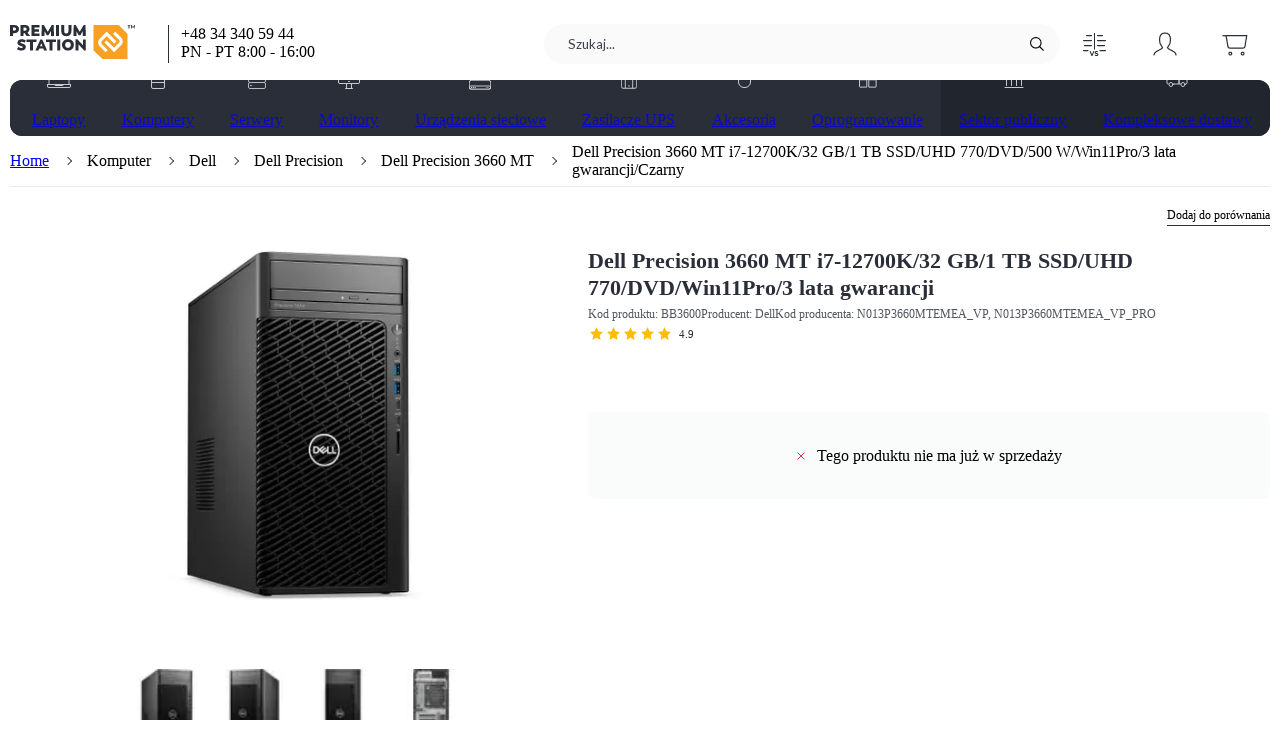

--- FILE ---
content_type: text/html; charset=utf-8
request_url: https://premiumstation.pl/product/Komputer-Dell-Precision-3660-MT-i7-12700K-32-GB-1-TB-SSD-UHD-770-Win11Pro-3-lata-gwarancji/3600
body_size: 26512
content:
<!DOCTYPE html><html lang="pl" data-critters-container><head><meta charset="utf-8"><link rel="preload" href="/fonts/lato-reg.woff2" as="font" crossorigin="anonymous"><link rel="preload" href="/fonts/lato-bold.woff2" as="font" crossorigin="anonymous"><meta name="viewport" content="width=device-width, initial-scale=1"><style>
  /* latin-ext */
  @font-face {
    font-family: 'Lato';
    font-style: normal;
    font-weight: 400;
    font-display: swap;
    src: url('/fonts/lato-reg.woff2') format('woff2');
    unicode-range: U+0100-024F, U+0259, U+1E00-1EFF, U+2020, U+20A0-20AB, U+20AD-20CF, U+2113, U+2C60-2C7F, U+A720-A7FF;
  }
  /* latin */
  @font-face {
    font-family: 'Lato';
    font-style: normal;
    font-weight: 400;
    font-display: swap;
    src: url('/fonts/lato-reg.woff2') format('woff2');
    unicode-range: U+0000-00FF, U+0131, U+0152-0153, U+02BB-02BC, U+02C6, U+02DA, U+02DC, U+2000-206F, U+2074, U+20AC, U+2122, U+2191, U+2193, U+2212, U+2215, U+FEFF, U+FFFD;
  }
  /* latin-ext */
  @font-face {
    font-family: 'Lato';
    font-style: normal;
    font-weight: 700;
    font-display: swap;
    src: url('/fonts/lato-bold.woff2') format('woff2');
    unicode-range: U+0100-024F, U+0259, U+1E00-1EFF, U+2020, U+20A0-20AB, U+20AD-20CF, U+2113, U+2C60-2C7F, U+A720-A7FF;
  }
  /* latin */
  @font-face {
    font-family: 'Lato';
    font-style: normal;
    font-weight: 700;
    font-display: swap;
    src: url('/fonts/lato-bold.woff2') format('woff2');
    unicode-range: U+0000-00FF, U+0131, U+0152-0153, U+02BB-02BC, U+02C6, U+02DA, U+02DC, U+2000-206F, U+2074, U+20AC, U+2122, U+2191, U+2193, U+2212, U+2215, U+FEFF, U+FFFD;
  }
</style><noscript><style>
  .image {
    opacity: 1 !important;
  }
  .image-skeleton {
    display: none !important;
  }
  .sort-product:focus-within {
    box-shadow: 0 10px 20px rgba(0,0,0,.14);
  }
  .sort-product:focus-within a {
    display: block !important;
  }
  .show {
    display: block !important;
  }
  .hide {
    display: none !important;
  }
  .keen-slider {
    overflow-x: scroll !important;
    scroll-snap-type: x mandatory;
  }
  .keen-slider > div {
    scroll-snap-align: start;
  }
  .slider-arrow, .slider-dots {
    display: none !important;
  }
  .collapsible-content {
    height: auto !important;
  }
  .justify-content {
    justify-content: center;
  }
</style></noscript><link rel="preload" as="image" href="/img/svg/s965iRkbxc/svg/logo.svg" imagesrcset="/img/svg/s965iRkbxc/svg/logo.svg"><script type="application/ld+json">{
  "@context": "https://schema.org",
  "@type": "BreadcrumbList",
  "itemListElement": [
    {
      "@type": "ListItem",
      "position": 1,
      "name": "Komputer",
      "item": "https://premiumstation.pl/search?product_type=Komputer"
    },
    {
      "@type": "ListItem",
      "position": 2,
      "name": "Dell",
      "item": "https://premiumstation.pl/search?manufacturer=Dell&product_type=Komputer"
    },
    {
      "@type": "ListItem",
      "position": 3,
      "name": "Dell Precision",
      "item": "https://premiumstation.pl/search?manufacturer=Dell&product_family=Dell%20Precision&product_type=Komputer"
    },
    {
      "@type": "ListItem",
      "position": 4,
      "name": "Dell Precision 3660 MT",
      "item": "https://premiumstation.pl/model/Dell-Precision-3660-MT/1648"
    },
    {
      "@type": "ListItem",
      "position": 5,
      "name": "Dell Precision 3660 MT i7-12700K/32 GB/1 TB SSD/UHD 770/DVD/500 W/Win11Pro/3 lata gwarancji/Czarny"
    }
  ]
}</script><title>Dell Precision 3660 MT i7-12700K/32 GB/1 TB</title><meta name="robots" content="index, follow"><meta property="og:url" content="https://premiumstation.pl/product/Komputer-Dell-Precision-3660-MT-i7-12700K-32-GB-1-TB-SSD-UHD-770-Win11Pro-3-lata-gwarancji/3600"><meta property="og:type" content="product"><meta property="og:title" content="Dell Precision 3660 MT i7-12700K/32 GB/1 TB"><meta property="og:description" content="Dell Precision 3660 MT N013P3660MTEMEA_VP | Kup Dell Precision 3660 MT w niskiej cenie w sklepie Partnera Dell | Zamów z darmową dostawą"><meta property="og:image" content="https://premiumstation.pl/img/jpeg/O_au06QSLW/og/dell-precision-3660-mt.jpg"><meta property="og:image:secure_url" content="https://premiumstation.pl/img/jpeg/O_au06QSLW/og/dell-precision-3660-mt.jpg"><meta property="og:image:type" content="image/png"><meta property="og:image:alt" content="Komputer - Dell Precision 3660 MT - Zdjęcie główne"><meta property="product:price:amount" content="7954.41"><meta property="product:price:currency" content="PLN"><meta name="description" content="Dell Precision 3660 MT N013P3660MTEMEA_VP | Kup Dell Precision 3660 MT w niskiej cenie w sklepie Partnera Dell | Zamów z darmową dostawą"><link rel="canonical" href="https://premiumstation.pl/product/Komputer-Dell-Precision-3660-MT-i7-12700K-32-GB-1-TB-SSD-UHD-770-Win11Pro-3-lata-gwarancji/3600"><script type="application/ld+json">{
  "@context": "https://schema.org",
  "@type": "Product",
  "name": "Dell Precision 3660 MT i7-12700K/32 GB/1 TB SSD/UHD 770/DVD/500 W/Win11Pro/3 lata gwarancji/Czarny",
  "category": "Komputer",
  "image": [
    "https://premiumstation.pl/img/jpeg/h83qYnZEXx/p_thumb_1x1/dell-precision-3660-mt-lewy-bok.png",
    "https://premiumstation.pl/img/jpeg/h83qYnZEXx/p_thumb_4x3/dell-precision-3660-mt-lewy-bok.png",
    "https://premiumstation.pl/img/jpeg/h83qYnZEXx/p_thumb_16x9/dell-precision-3660-mt-lewy-bok.png"
  ],
  "description": "Dell Precision 3660 MT N013P3660MTEMEA_VP | Kup Dell Precision 3660 MT w niskiej cenie w sklepie Partnera Dell | Zamów z darmową dostawą",
  "sku": "BB3600",
  "mpn": "N013P3660MTEMEA_VP, N013P3660MTEMEA_VP_PRO",
  "gtin": "5901165756014",
  "model": "Dell Precision 3660 MT",
  "url": "https://premiumstation.pl/product/Komputer-Dell-Precision-3660-MT-i7-12700K-32-GB-1-TB-SSD-UHD-770-Win11Pro-3-lata-gwarancji/3600",
  "aggregateRating": {
    "@type": "AggregateRating",
    "ratingValue": 4.9,
    "ratingCount": 14
  },
  "brand": {
    "@type": "Brand",
    "name": "Dell"
  },
  "offers": {
    "@type": "Offer",
    "url": "https://premiumstation.pl/product/Komputer-Dell-Precision-3660-MT-i7-12700K-32-GB-1-TB-SSD-UHD-770-Win11Pro-3-lata-gwarancji/3600",
    "priceCurrency": "PLN",
    "price": 7954.41,
    "priceValidUntil": "2026-01-22",
    "itemCondition": "https://schema.org/NewCondition",
    "availability": "https://schema.org/Discontinued",
    "seller": {
      "@type": "Organization",
      "name": "PremiumStation.pl"
    },
    "shippingDetails": {
      "@type": "OfferShippingDetails",
      "shippingDestination": {
        "@type": "DefinedRegion",
        "addressCountry": "PL"
      },
      "shippingRate": {
        "@type": "MonetaryAmount",
        "value": 0,
        "currency": "PLN"
      },
      "deliveryTime": {
        "@type": "ShippingDeliveryTime",
        "businessDays": {
          "@type": "OpeningHoursSpecification",
          "dayOfWeek": [
            "https://schema.org/Monday",
            "https://schema.org/Tuesday",
            "https://schema.org/Wednesday",
            "https://schema.org/Thursday",
            "https://schema.org/Friday"
          ]
        },
        "cutoffTime": "",
        "handlingTime": {
          "@type": "QuantitativeValue",
          "minValue": 0,
          "maxValue": 1,
          "unitCode": "d"
        },
        "transitTime": {
          "@type": "QuantitativeValue",
          "minValue": 1,
          "maxValue": 1,
          "unitCode": "d"
        }
      }
    }
  }
}</script><script type="application/ld+json">{
  "@context": "https://schema.org",
  "@type": "VideoObject",
  "name": "Stacja robocza Dell Precision 3660 MT",
  "description": "Recenzja stacji roboczej Dell Precision 3660 MT",
  "thumbnailUrl": [
    "https://customer-94ngh8j516ylfxm7.cloudflarestream.com/36d650881e1ecf3aa249e237bc325438/thumbnails/thumbnail.jpg?"
  ],
  "uploadDate": "2022-09-14T13:09:25.329709+00:00",
  "duration": "P0Y0M0DT0H0M55S",
  "contentUrl": "https://customer-94ngh8j516ylfxm7.cloudflarestream.com/36d650881e1ecf3aa249e237bc325438/manifest/video.m3u8"
}</script><link rel="preload" as="image" href="/img/jpeg/h83qYnZEXx/p_main/dell-precision-3660-mt-lewy-bok.png" imagesrcset="/img/jpeg/h83qYnZEXx/p_main/dell-precision-3660-mt-lewy-bok.png, /img/jpeg/h83qYnZEXx/p_main_2x/dell-precision-3660-mt-lewy-bok.png 2x" media="(min-width: 0px)"><meta name="next-head-count" content="25"><base href="/"><link rel="icon" href="/favicon2.ico"><link rel="apple-touch-icon" href="/apple-touch-icon2.png"><link rel="preload stylesheet" type="text/css" href="/variables.css" as="style" crossorigin="anonymous"><meta name="format-detection" content="telephone=no"><script src="https://analytics.ahrefs.com/analytics.js" data-key="+ILYcf8WbVne+8VuVpg8sg" async></script><script defer nomodule src="/_next/static/chunks/polyfills-c67a75d1b6f99dc8.js"></script><script defer src="/_next/static/chunks/5807-e7d3cf823bc3b1d1.js"></script><script defer src="/_next/static/chunks/1736.8346294b71816a0d.js"></script><script defer src="/_next/static/chunks/2152.1124075340ad979e.js"></script><script defer src="/_next/static/chunks/1734.4a90b19d5b146549.js"></script><script defer src="/_next/static/chunks/5923.d675ba78a843970f.js"></script><script defer src="/_next/static/chunks/5824.bb4041dba70aa0dd.js"></script><script src="/_next/static/chunks/webpack-69e369e92b1ca6da.js" defer></script><script src="/_next/static/chunks/framework-b78bc773b89d3272.js" defer></script><script src="/_next/static/chunks/main-6264c1517b8f43e9.js" defer></script><script src="/_next/static/chunks/pages/_app-ebb2751ae3c3b7c8.js" defer></script><script src="/_next/static/chunks/1664-6adaea4c7bbda326.js" defer></script><script src="/_next/static/chunks/5410-bbc5071096935237.js" defer></script><script src="/_next/static/chunks/3944-b078123f35773316.js" defer></script><script src="/_next/static/chunks/1492-425fdfdb455ba55b.js" defer></script><script src="/_next/static/chunks/6408-5c69c83730ba5862.js" defer></script><script src="/_next/static/chunks/2685-1233f792f9497aff.js" defer></script><script src="/_next/static/chunks/9700-762225e509acb4a9.js" defer></script><script src="/_next/static/chunks/5756-16ff14a0c8e27e46.js" defer></script><script src="/_next/static/chunks/8910-04bff6744b393a5d.js" defer></script><script src="/_next/static/chunks/pages/product/%5Bname%5D/%5BproductId%5D-1ac7e14a2bfe4194.js" defer></script><script src="/_next/static/4.50.6/_buildManifest.js" defer></script><script src="/_next/static/4.50.6/_ssgManifest.js" defer></script><style>.SnackbarProvider_wrapper__9ywv0{display:flex;align-items:flex-end;position:fixed;top:16px;left:50%;transform:translateX(-50%);z-index:999999;max-height:calc(100vh - 48px)}.SnackbarProvider_innerWrapper__JoAwP{display:grid;grid-gap:8px;gap:8px}@layer defaults, utilities;@layer defaults{body{margin:0;padding:0;overflow-x:hidden;color:var(--textColor)}body,input{font-family:Lato,Arial,sans-serif}*,:after,:before{box-sizing:border-box}@-moz-document url-prefix(){body :not(#app){scrollbar-width:thin;scrollbar-color:transparent transparent}body :not(#app):hover{scrollbar-color:var(--scrollbarBackground,rgba(25,25,25,.2)) transparent}}body :not(#app)::-webkit-scrollbar{width:4px;height:4px}body :not(#app)::-webkit-scrollbar-track{background-color:transparent}body :not(#app)::-webkit-scrollbar-thumb{background-color:transparent;border-radius:4px}body :not(#app)::-webkit-scrollbar-thumb:hover,body :not(#app):hover::-webkit-scrollbar-thumb{background-color:var(--scrollbarBackground,rgba(25,25,25,.2))!important}}.ProgressBar_container__UMpmC{display:flex;width:100%;height:4px;opacity:0;transition:opacity .1s ease}.ProgressBar_fixed__wIHAO{position:fixed;top:0;left:0;z-index:1000;background-color:#fff}.ProgressBar_value__DbwFv{position:absolute;height:100%;border-radius:20px;animation:none;animation-delay:.2s}.ProgressBar_primary__lkUic{background-color:var(--loaderPrimaryColor)}@layer utilities{.Typography_h1__PGLAX{font-size:22px;line-height:30px;font-weight:700}.Typography_h2__xKFFz{font-size:18px;line-height:26px;font-weight:400}.Typography_h3__szjnD{font-size:15px;line-height:23px;font-weight:700}.Typography_h4__2ktw7{font-size:14px;line-height:22px;font-weight:400}.Typography_body1__rxl_m{font-size:15px;line-height:23px;font-weight:400}.Typography_body2__g9oYL{font-size:13px;line-height:21px;font-weight:400}.Typography_caption1__DiBHX{font-size:12px;line-height:18px;font-weight:400}.Typography_caption2__wmtek{font-size:11px;line-height:19px;font-weight:400}.Typography_wrapper__f_ur6{padding:0;margin:0}.Typography_align__rmaYI{text-align:var(--align)}.Typography_weight__b4ywo{font-weight:var(--weight)}.Typography_lineHeight__XFeUI{line-height:var(--lineHeight)}.Typography_ellipsis__G6ASB{display:-webkit-box;-webkit-line-clamp:var(--ellipsisLines,1);-webkit-box-orient:vertical;overflow:hidden;word-break:var(--wordBreak);white-space:normal}}.PhoneNumber_wrapper__UZTh3{display:flex;align-items:center;color:inherit;text-decoration:none;column-gap:4px;color:currentColor}.PhoneNumber_wrapper__UZTh3:hover{text-decoration:underline}@keyframes Loader_rotate__yJZNY{0%{transform:rotate(0deg)}to{transform:rotate(1turn)}}.Loader_loader__3SZgt{animation:Loader_rotate__yJZNY 1s infinite}.Loader_dark__p3vTR{fill:var(--loaderPrimaryColor)}@layer utilities{.Link_link__wOdrU{text-decoration:none;color:inherit;cursor:pointer}.Link_hover__k_m_n:hover{text-decoration:underline}}@layer utilities{.BetterImage_wrapper__6V5ld{display:var(--display);justify-content:center}.BetterImage_picture__ZgCLN{position:relative;display:flex}.BetterImage_image__cG56a{opacity:0}.BetterImage_filler__o2d2i,.BetterImage_imageScaling__fMMs_{width:var(--width,auto);height:var(--height,auto)}.BetterImage_filler__o2d2i{display:flex}.BetterImage_objectFit__UuQgU{object-fit:var(--objectFit)}.BetterImage_hasBlendMode__pSXth{mix-blend-mode:multiply}.BetterImage_loaded__8FU2w{opacity:1}.BetterImage_hasFade__omNFs{transition:opacity .3s ease}.BetterImage_noscriptImageWithFiller__moDTc{position:absolute}}.Traits_container__aLEHJ{display:flex;gap:0 48px}.Traits_wrapper__l_CB9{display:flex;flex-direction:column;max-width:550px;gap:48px}@media(min-width:992px){.Traits_wrapper__l_CB9{flex:1 1;padding:24px 0;margin:0 auto}}.Traits_traitName__BHOnL{margin-bottom:16px}@media(min-width:992px){.Traits_traitName__BHOnL{margin-bottom:24px}}.Traits_traitValues__BDxRY{display:flex;flex-direction:column;gap:8px}@media(min-width:992px){.Traits_traitValues__BDxRY{flex-direction:row;gap:16px}}.Traits_traitValue__Z1Kwx{display:flex;flex-direction:row;align-items:center;gap:8px}@media(min-width:992px){.Traits_traitValue__Z1Kwx{flex:1 1;flex-direction:column}}.Traits_bar__uWjdv{width:20px;height:4px;background-color:rgba(var(--textColorRgb),.05);border-radius:20px}.Traits_bar__uWjdv.Traits_isSelected__HFDfa{background-color:var(--textColor)}@media(min-width:992px){.Traits_bar__uWjdv{width:100%}}@layer utilities{.Button_button__7U0kJ{outline:none;border:none;font-family:Lato;background:none;cursor:pointer;padding:0;display:inline-flex;border-radius:8px;transition:all .2s ease;align-items:center;justify-content:center;background-position:50%}.Button_button__7U0kJ:focus-visible{color:#191919;outline:1px solid #191919}.Button_text__T_62t{color:var(--buttonColor)}.Button_text__T_62t:active:not(.Button_disabled__Q6c5c):not(.Button_loading__vXGMT),.Button_text__T_62t:focus-visible:not(.Button_disabled__Q6c5c):not(.Button_loading__vXGMT),.Button_text__T_62t:hover:not(.Button_disabled__Q6c5c):not(.Button_loading__vXGMT){background-color:var(--backgroundColor)}.Button_ripple__iQMX0{position:relative;overflow:hidden;transform:translateZ(0)}.Button_ripple__iQMX0:after{content:"";display:block;position:absolute;width:100%;height:100%;top:0;left:0;pointer-events:none;background-image:radial-gradient(circle,var(--ripple-color,#191919) 10%,transparent 10.01%);background-repeat:no-repeat;background-position:50%;transform:scale(10);opacity:0;transition:transform .5s,opacity 1s}.Button_ripple__iQMX0:active:after{transform:scale(0);opacity:.2;transition:0s}.Button_sm__2VsQA{padding:8px 32px;min-height:31px}.Button_sm__2VsQA.Button_normal__8aqpX{padding:8px 12px}.Button_tertiary__XLtAI{--buttonColor:var(--tertiaryButtonBackground);--rippleColor:#191919;--buttonHoverColor:var(--tertiaryButtonHoverBackground)}.Button_textWrapper___acoo{position:relative;display:flex;align-items:center}.Button_contentInner__KRiXb{display:flex;align-items:center;opacity:1;transform:scale(1);transition:opacity .3s ease,transform .3s ease}.Button_contentInner__KRiXb.Button_contentHidden__u_4Uv{opacity:0;transform:scale(0)}.Button_loader__Mv_EY{position:absolute;display:flex;align-self:center;align-items:center;justify-content:center;width:100%}.Button_loader__Mv_EY.Button_contentHidden__u_4Uv svg{animation-play-state:paused}}.SectionHeader_wrapper__HLl8i{border-top:1px solid var(--dividerColor)}.SectionHeader_header__3Kxnh{display:flex;margin-top:-1px}.SectionHeader_title__LXC5X{border-top:1px solid var(--darkDividerColor);margin:0;padding:8px 0;text-transform:uppercase;letter-spacing:1px}@property --containerHeight{syntax:"<length> | <percentage> | auto";initial-value:0;inherits:true}@property --gradientHeight{syntax:"<length> | <percentage> | auto";initial-value:0;inherits:true}.ShowMoreContainer_contentWrapper__Go21P{margin-bottom:48px;position:relative}.ShowMoreContainer_content__YkYU5{max-height:var(--containerHeight);overflow:hidden;-webkit-mask-image:linear-gradient(0deg,transparent 0,#191919 var(--gradientHeight),#191919 100%);mask-image:linear-gradient(0deg,transparent 0,#191919 var(--gradientHeight),#191919 100%);transition:max-height .3s ease}.ShowMoreContainer_buttonContainer__rQPby{width:-moz-fit-content;width:fit-content;margin:0 auto}.ShowMoreContainer_buttonContent__f1d5j{font-weight:700}.ShowMoreContainer_buttonIcon__k0bEA{height:8px;width:auto;margin-left:10px;transition:transform .3s ease;transform:rotate(90deg)}.ShowMoreContainer_buttonRoot__cyP4R:hover .ShowMoreContainer_buttonIcon__k0bEA{fill:#fff}.PhotoSlider_mainPhotoWrapper___mr9e{margin-bottom:48px;max-height:150px}.PhotoSlider_mainPhotoWrapper___mr9e .slider-dots{padding-top:16px}@media(min-width:992px){.PhotoSlider_mainPhotoWrapper___mr9e{min-height:350px;max-height:100%}}.PhotoSlider_mainPhoto__MSWi5{position:relative;width:100%;height:150px;display:flex;align-items:center;justify-content:center;cursor:pointer}.PhotoSlider_mainPhoto__MSWi5 picture,.PhotoSlider_mainPhoto__MSWi5 picture img{height:100%}@media(min-width:992px){.PhotoSlider_mainPhoto__MSWi5{height:350px}}.PhotoSlider_image__t0pOn,.PhotoSlider_image__t0pOn picture{width:100%;height:100%}.PhotoSlider_image__t0pOn img{width:100%;height:100%;object-fit:contain}.PhotoSlider_sliderContainer__1vMi2{display:flex;align-items:center;justify-content:center}.PhotoSlider_thumbnailsWrapper__5ELG8{min-height:88px}.ProductPhoto_wrapper__XQHcy{height:100%;width:100%;position:relative}.ProductPhoto_photosBox__QO4OB{display:flex;flex-direction:column;height:100%;margin-bottom:16px}.ProductPhoto_dots__dmzGk{display:block}@media(min-width:768px){.ProductPhoto_dots__dmzGk{display:none}}.DocumentsList_wrapper__9As42{display:flex;flex-direction:column;align-items:flex-start;gap:16px;width:100%}.DocumentsList_itemWrapper__gUwZg{display:flex;align-items:center;gap:16px}.DocumentsList_itemWrapper__gUwZg:hover{cursor:pointer;text-decoration:underline}.DocumentsList_iconWrapper__5yhft{display:flex;align-items:center}.Section_wrapper__hndDA{margin-bottom:48px}@media(min-width:992px){.Section_wrapper__hndDA{margin-bottom:80px}}.Section_header__GZUJx{margin-bottom:16px}.ProductName_titleWrapper__W_GO0{display:flex;flex-wrap:wrap;margin-bottom:4px}.ProductName_title__pLJTU{margin:0 8px 0 0;color:var(--textColor);font-size:18px;line-height:24px}@media(min-width:768px){.ProductName_title__pLJTU{font-size:22px;line-height:27px}}.ProductName_info__b7OEY{display:flex;align-items:center;flex-wrap:wrap;gap:0 8px;margin-bottom:4px;color:rgba(var(--textColorRgb),.8);font-size:12px;line-height:18px}.ProductName_info__b7OEY p{margin:0;display:block}.StarRating_wrapper__kmVyW{display:flex;position:relative;align-items:center;height:var(--starSize)}.StarRating_starsRating__BBDnZ{position:relative}.StarRating_starsRating__BBDnZ .StarRating_star__2OGSn{fill:var(--secondaryBackgroundColor)}.StarRating_numberRating__NpgcY{color:var(--textColor);font-size:11px;margin-left:6px}.StarRating_activeStars__5UMXU{left:0;overflow:hidden;position:absolute;top:0;width:var(--ratingInPercent)}.StarRating_activeStars__5UMXU .StarRating_star__2OGSn{fill:#ffbd00}.StarRating_stars__pcDxW{display:flex;width:var(--starsWidth)}.StarRating_star__2OGSn{height:100%;margin:var(--starMargin);width:100%;min-width:0}.IconWithBadge_container__XmDL2{display:flex;justify-content:center;align-items:center;height:100%;width:44px;cursor:pointer;transition:background-color .3s ease}@media(min-width:768px){.IconWithBadge_container__XmDL2{width:70px}.IconWithBadge_container__XmDL2:hover{background-color:var(--backgroundColor)}}.IconWithBadge_wrapper__ph5mj{height:32px;position:relative;display:flex;justify-content:center;align-items:center}.IconWithBadge_icon__13hR_{height:32px;width:auto;color:var(--textColor)}.IconWithBadge_sticker__lrJ5_{min-width:18px;height:18px;margin:0;padding:0 5px;position:absolute;top:0;right:-5px;display:flex;justify-content:center;align-items:center;border-radius:9px;line-height:16px;font-size:9px}.IconWithBadge_loader__9lzqK{right:-15px}.ActionsOnTop_wrapper__3XaPV{margin:0;padding-left:10px;height:100%}.ActionsOnTop_itemWrapper__QIVMc,.ActionsOnTop_wrapper__3XaPV{display:flex;align-items:center}.ActionsOnTop_compareMobile__nF6Ex{position:absolute;top:0;right:0}@media(min-width:992px){.ActionsOnTop_compareMobile__nF6Ex{display:none}}.ActionsOnTop_compare__APBtI{display:none;margin:0;height:80%;align-items:center}@media(min-width:992px){.ActionsOnTop_compare__APBtI{display:flex}}.BarAboveTitle_wrapper__Atevl{height:28px;width:100%;display:flex;justify-content:space-between;align-items:center}.BarAboveTitle_tags__OMH_M{display:flex;flex:1 1}.Attribute_wrapper__7MlHH{color:var(--textColor);font-size:13px;display:flex;width:calc(100% - 20px)}.Attribute_nameLarge___DToO{font-weight:700;padding-right:10px;width:50%}@media(min-width:768px){.Attribute_nameLarge___DToO{width:40%}}.Attribute_valueLarge__zupRP{width:50%;word-wrap:break-word}@media(min-width:768px){.Attribute_valueLarge__zupRP{width:60%}}.Attribute_large__hQB32{padding:12px 16px;min-height:40px}.Attributes_attribute__iWFBl{padding:2px 0;border-radius:2px}.Attributes_largeContainer__iX3Cr{display:flex;flex-direction:column}@media(min-width:992px){.Attributes_largeContainer__iX3Cr{flex-direction:row;gap:0 48px}}.Attributes_wrapper__Q8ARI{width:100%}.Attributes_large__IpXdP{display:flex;align-items:center}.Attributes_large__IpXdP.Attributes_evenBackgroundColor__UqR2R:nth-child(2n){background-color:var(--backgroundColor)}.ManufacturerPartnership_partnership__H1zEN{display:flex;align-items:center;min-height:48px}.ManufacturerPartnership_partnershipImage__N0X7E{display:flex;width:50%;min-width:40%}.ManufacturerPartnership_partnershipImage__N0X7E picture{display:flex;align-items:center;width:100%}.ManufacturerPartnership_partnershipImage__N0X7E img{width:100%}@media(min-width:768px){.ManufacturerPartnership_partnershipImage__N0X7E{width:auto}}@media(min-width:992px){.ManufacturerPartnership_partnershipImage__N0X7E{min-width:auto}}.ManufacturerPartnership_partnershipText__L0vXX{max-width:200px;margin-left:16px;padding-left:16px;border-left:1px solid var(--darkDividerColor);line-height:1.3}.PackageContent_wrapper__eY9Yh{width:100%;display:flex;flex-direction:column;align-items:flex-start;justify-content:center;margin-top:-16px;color:var(--textColor)}@media(min-width:992px){.PackageContent_wrapper__eY9Yh{margin-top:-40px}}.PackageContent_contentWrapper__P5_T_{width:100%;display:flex;flex-wrap:wrap;column-gap:40px}.PackageContent_itemWrapper__IGI5j{display:flex;flex-direction:column;align-items:center}.PackageContent_icon__JN7M_{filter:var(--textColorFilter)}.PackageContent_name__wrbPE{text-align:center;font-size:13px;white-space:pre-line}.Product_productPhoto__8_ANt{display:flex;justify-content:center;align-items:center;width:100%;min-width:0;height:133px;margin:0 auto 24px}.Product_productPhoto__8_ANt.Product_withMargin__4nwuM{margin:0 auto 16px}@media(min-width:768px){.Product_productPhoto__8_ANt.Product_withMargin__4nwuM{margin:0 auto 32px}.Product_productPhoto__8_ANt:not(.Product_withSpacing__ZvtaA){height:226px}}@media(min-width:992px){.Product_productPhoto__8_ANt:not(.Product_withSpacing__ZvtaA){margin:48px auto 0;height:486px}}.Product_productPartnership__pETyv{align-self:center}@media(min-width:768px){.Product_productPartnership__pETyv{margin:16px 0 40px}}@media(min-width:992px){.Product_productPartnership__pETyv{margin:0 0 40px;align-self:auto}}.Product_topContainer__m74mr{display:flex;column-gap:60px;flex-direction:column;justify-content:center;position:relative;background-color:#fff;z-index:11}.Product_topContainer__m74mr:before{position:absolute;display:flex;height:100%;content:"";background-color:inherit;z-index:-1;width:100vw;left:calc((-100vw + 100%)/2)}@media(min-width:992px){.Product_topContainer__m74mr{flex-direction:row}}.Product_leftSide___yvKe{display:flex;flex-direction:column;justify-content:space-between;gap:48px;width:100%;min-width:0}.Product_container__n_Bkb{position:relative;padding-top:24px}@media(min-width:992px){.Product_container__n_Bkb{padding-top:16px}}.Product_wrapper__oqk7r{justify-content:space-between;flex:1 1}.Product_barAboveTitle__WheiN{margin-bottom:16px}.Product_configuration__bVfiu{display:flex;flex-direction:column;flex:1 1;gap:48px}@media(min-width:768px){.Product_configuration__bVfiu{gap:24px}}.Product_header__TWPT3{margin-top:8px;margin-bottom:24px}@media(min-width:768px){.Product_header__TWPT3{margin-top:0;margin-bottom:32px}}.Product_columnSections__uv071{display:flex;flex-direction:column;gap:0 48px}@media(min-width:992px){.Product_columnSections__uv071{flex-direction:row;justify-content:space-between}.Product_columnSections__uv071>section{flex:1 1;min-width:0}}.Product_copyButton__Qh1py{outline:none;border:none;font-family:Lato;background:none;cursor:pointer;padding:0;color:var(--darkActiveColor);margin-left:24px;opacity:0;transition:opacity .3s ease}.Product_copyButton__Qh1py:focus-visible{color:#191919;outline:1px solid #191919}.Product_mainTitle__kl1_O:hover .Product_copyButton__Qh1py{opacity:1}.Product_packageContent__lShxK,.Product_specification__Jt7l_{margin:0 auto}.PurchaseBar_addToCart__GkoAy{margin-top:48px;margin-bottom:16px}@media(min-width:768px){.PurchaseBar_addToCart__GkoAy{margin-top:40px}}.PurchaseBar_eolBox__f0WW3{display:flex;align-items:center;justify-content:center;flex-direction:column;padding:0;background-color:var(--backgroundColor);border-radius:8px}@media(min-width:768px){.PurchaseBar_eolBox__f0WW3{flex-direction:row;padding:16px;min-width:650px}}.PurchaseBar_eolText__YcFCa{display:flex;align-items:center;justify-content:center;width:339px;height:88px;padding:16px}@media(min-width:768px){.PurchaseBar_eolText__YcFCa{height:55px;padding:0}}.PurchaseBar_crossIcon__SiYTA{width:8px;height:8px;stroke:#e01f3d;stroke-width:2px;margin-right:12px}.Container_container__YGPtW{padding:0 16px;margin:0 auto;width:100%}@media(min-width:768px){.Container_container__YGPtW{padding:0 8px;max-width:768px}}@media(min-width:992px){.Container_container__YGPtW{max-width:960px}}@media(min-width:1160px){.Container_container__YGPtW{max-width:1140px}}@media(min-width:1280px){.Container_container__YGPtW{max-width:1260px;padding:0}}@media(min-width:1360px){.Container_container__YGPtW{max-width:1340px}}.Truncate_wrapper__1i0QQ{max-width:var(--truncateMaxWidth);text-overflow:ellipsis;white-space:var(--whiteSpace);overflow:hidden}.StickyMenu_wrapper__c5Gau{min-height:64px;width:100vw;margin-left:calc((-100vw + 100%)/2);align-items:center;color:var(--textColor);background-color:#fff;border-radius:8px;z-index:11}@media(min-width:768px){.StickyMenu_wrapper__c5Gau{width:100%;margin-left:0;padding-left:16px;z-index:10;margin-top:-64px;height:64px;color:#fff;background-color:var(--stickyMenuBackground)}}.StickyMenu_wrapperContainer__wMWyV{height:100%}@media(min-width:768px){.StickyMenu_wrapperContainer__wMWyV{padding:0}}.StickyMenu_isSticky__KfPl5{display:flex;position:fixed;bottom:0;left:0;box-shadow:0 -10px 20px rgba(var(--textColorRgb),.12)}@media(min-width:768px){.StickyMenu_isSticky__KfPl5{position:-webkit-sticky;position:sticky;top:-1px;box-shadow:none}}.StickyMenu_isSticky__KfPl5.StickyMenu_hide__60N4d{display:none}@media(min-width:768px){.StickyMenu_isSticky__KfPl5.StickyMenu_hide__60N4d{display:flex}}.StickyMenu_menuWrapper__oDv0B{width:100%;height:100%;margin:0 auto;display:flex;align-items:center;justify-content:space-between;padding-top:8px}@media(min-width:768px){.StickyMenu_menuWrapper__oDv0B{padding-top:0}}.StickyMenu_contentWrapper__ZhqXJ{display:none}@media(min-width:768px){.StickyMenu_contentWrapper__ZhqXJ{display:flex;align-items:center;height:100%;max-width:100%;min-width:0;margin-right:16px}}.StickyMenu_name__fdupQ{display:none;margin:0;white-space:nowrap}@media(min-width:992px){.StickyMenu_name__fdupQ{display:block}}.StickyMenu_icon__oT04o{height:15px;width:10px;min-width:10px;transform:rotate(-90deg);fill:#fff;cursor:pointer}.StickyMenu_list__H_9z2{display:flex;align-items:center;height:calc(100% - 4px);margin:0;padding:0 0 0 16px;font-size:14px;list-style:none;cursor:pointer;--scrollbarBackground:#fff;overflow-x:scroll}@media(min-width:992px){.StickyMenu_list__H_9z2{padding:0;margin:0 0 0 48px}}.StickyMenu_listItem___sO3J{margin-right:32px;white-space:nowrap;transition:color .3s ease}.StickyMenu_listItem___sO3J:hover{text-decoration:underline}.StickyMenu_container__MVYCR{display:flex;align-items:center;justify-content:space-between;width:100%;height:100%}@media(min-width:768px){.StickyMenu_container__MVYCR{width:auto}}.StickyMenu_pageStartLink__CVAY5{display:flex;align-items:center;justify-content:center;width:20px;height:20px;margin-right:8px}@layer utilities{.BetterImage_wrapper__6V5ld{display:var(--display);justify-content:center}.BetterImage_picture__ZgCLN{position:relative;display:flex}.BetterImage_image__cG56a{opacity:0}.BetterImage_filler__o2d2i,.BetterImage_imageScaling__fMMs_{width:var(--width,auto);height:var(--height,auto)}.BetterImage_filler__o2d2i{display:flex}.BetterImage_objectFit__UuQgU{object-fit:var(--objectFit)}.BetterImage_hasBlendMode__pSXth{mix-blend-mode:multiply}.BetterImage_loaded__8FU2w{opacity:1}.BetterImage_hasFade__omNFs{transition:opacity .3s ease}.BetterImage_noscriptImageWithFiller__moDTc{position:absolute}.Link_link__wOdrU{text-decoration:none;color:inherit;cursor:pointer}.Link_hover__k_m_n:hover{text-decoration:underline}}.InputText_inputBorder__141gq{align-items:center;background-color:#fff;border:1px solid var(--dividerColor);border-radius:4px;display:flex}.InputText_inputRaw__WGD9B{width:100%;border:none;background-color:transparent}.InputText_inputWrapper__db6_t{align-items:center;display:flex;flex:1 1}.InputText_inputWrapperWithoutAdortment__Bslee{padding-right:24px}.InputText_input__xRNAR{-webkit-appearance:textfield;-moz-appearance:textfield;appearance:textfield;border:0;box-shadow:none;color:var(--textColor);padding:0;flex:1 1;font-family:Lato;height:100%;outline:none;width:100%}.InputText_input__xRNAR::placeholder{color:rgba(var(--textColorRgb),.6)}.InputText_input__xRNAR:-webkit-autofill{box-shadow:inset 0 0 0 1000px #fff!important;-webkit-box-shadow:inset 0 0 0 1000px #fff!important;-webkit-text-fill-color:var(--textColor)!important}.InputText_input__xRNAR:focus:not(:-moz-read-only)::placeholder{opacity:0}.InputText_input__xRNAR:focus:not(:read-only)::placeholder{opacity:0}.InputText_focusPlaceholder__U9ewP:focus:not(:-moz-read-only)::placeholder{opacity:1}.InputText_focusPlaceholder__U9ewP:focus:not(:read-only)::placeholder{opacity:1}.InputText_inputContent__szjfA{flex:1 1;height:100%;width:100%;padding-right:4px;position:relative;display:flex}.InputText_sm__UiwY_{height:30px;padding-left:8px}.InputSearch_input__MTU5m{height:100%;width:100%;display:flex;padding:0;background-color:transparent;border:none;outline:none;color:var(--textColor);font-size:13px}.InputSearch_input__MTU5m input::placeholder{color:rgba(var(--textColorRgb),.9)}.SearchBox_wrapper__Kr_vD{height:40px;width:100%;padding:0 0 0 16px;position:relative;display:flex;align-items:center;margin-left:auto;border-radius:50px;background:linear-gradient(var(--backgroundColor),var(--backgroundColor)),linear-gradient(335deg,#fff 0,#fff 100%);transition:width .3s ease,padding .3s ease}.SearchBox_icon__QCvOm{fill:rgba(var(--textColorRgb),.4);transition:all .15s ease;pointer-events:none;height:32px;opacity:1;width:14px;min-width:14px;transform:none}@media(min-width:768px){.SearchBox_hiddenSearchIcon__suRK9{opacity:0;width:0;min-width:0;transform:scale(.75)}}.SearchBox_iconRight__E2ukU{margin-right:16px;fill:var(--textColor)}.SearchBox_submit__RsR4y{outline:none;border:none;font-family:Lato;background:none;cursor:pointer;padding:0;display:none;align-items:center}.SearchBox_submit__RsR4y:focus-visible{color:#191919;outline:1px solid #191919}@media(min-width:768px){.SearchBox_submit__RsR4y{display:flex}}.IconWithBadge_container__XmDL2{display:flex;justify-content:center;align-items:center;height:100%;width:44px;cursor:pointer;transition:background-color .3s ease}@media(min-width:768px){.IconWithBadge_container__XmDL2{width:70px}.IconWithBadge_container__XmDL2:hover{background-color:var(--backgroundColor)}}.IconWithBadge_wrapper__ph5mj{height:32px;position:relative;display:flex;justify-content:center;align-items:center}.IconWithBadge_icon__13hR_{height:32px;width:auto;color:var(--textColor)}.IconWithBadge_sticker__lrJ5_{min-width:18px;height:18px;margin:0;padding:0 5px;position:absolute;top:0;right:-5px;display:flex;justify-content:center;align-items:center;border-radius:9px;line-height:16px;font-size:9px}.IconWithBadge_loader__9lzqK{right:-15px}.MenuButton_wrapper__7MZ1p{height:64px;display:flex}@media(min-width:992px){.MenuButton_wrapper__7MZ1p{height:72px}}.MenuButton_link__rBlYR{display:flex;align-items:center}@layer utilities{.Button_button__7U0kJ{outline:none;border:none;font-family:Lato;background:none;cursor:pointer;padding:0;display:inline-flex;border-radius:8px;transition:all .2s ease;align-items:center;justify-content:center;background-position:50%}.Button_button__7U0kJ:focus-visible{color:#191919;outline:1px solid #191919}.Button_text__T_62t{color:var(--buttonColor)}.Button_text__T_62t:active:not(.Button_disabled__Q6c5c):not(.Button_loading__vXGMT),.Button_text__T_62t:focus-visible:not(.Button_disabled__Q6c5c):not(.Button_loading__vXGMT),.Button_text__T_62t:hover:not(.Button_disabled__Q6c5c):not(.Button_loading__vXGMT){background-color:var(--backgroundColor)}.Button_ripple__iQMX0{position:relative;overflow:hidden;transform:translateZ(0)}.Button_ripple__iQMX0:after{content:"";display:block;position:absolute;width:100%;height:100%;top:0;left:0;pointer-events:none;background-image:radial-gradient(circle,var(--ripple-color,#191919) 10%,transparent 10.01%);background-repeat:no-repeat;background-position:50%;transform:scale(10);opacity:0;transition:transform .5s,opacity 1s}.Button_ripple__iQMX0:active:after{transform:scale(0);opacity:.2;transition:0s}.Button_sm__2VsQA{padding:8px 32px;min-height:31px}.Button_sm__2VsQA.Button_normal__8aqpX{padding:8px 12px}.Button_tertiary__XLtAI{--buttonColor:var(--tertiaryButtonBackground);--rippleColor:#191919;--buttonHoverColor:var(--tertiaryButtonHoverBackground)}.Button_textWrapper___acoo{position:relative;display:flex;align-items:center}.Button_contentInner__KRiXb{display:flex;align-items:center;opacity:1;transform:scale(1);transition:opacity .3s ease,transform .3s ease}.Button_contentInner__KRiXb.Button_contentHidden__u_4Uv{opacity:0;transform:scale(0)}.Button_loader__Mv_EY{position:absolute;display:flex;align-self:center;align-items:center;justify-content:center;width:100%}.Button_loader__Mv_EY.Button_contentHidden__u_4Uv svg{animation-play-state:paused}}.Header_wrapper__Olii1{height:60px;padding:15px;display:flex;justify-content:space-between;align-items:center;background-color:var(--backgroundColor)}.Header_name__VfQGH{font-weight:700;font-size:15px;color:var(--textColor)}.Header_quantity__3ebmg{font-weight:400;display:inline-block;color:rgba(var(--textColorRgb),.3);margin-left:5px}.Cart_wrapper__ti_ba{position:absolute;right:0;top:72px;width:360px;background:linear-gradient(var(--backgroundColor),var(--backgroundColor)),linear-gradient(335deg,#fff 0,#fff 100%);box-shadow:0 10px 20px rgba(0,0,0,.14);border-radius:0 0 12px 12px;opacity:0;visibility:hidden;transform:translate3d(0,-25%,0) scale(.9,.5);transition:opacity .3s ease,visibility .3s ease,transform .3s ease;transform:translate3d(20%,-25%,0) scale(.5)}.Cart_wrapper__ti_ba+div{transition:opacity .3s ease,visibility .3s ease,transform .3s ease,background .3s ease}.Cart_wrapper__ti_ba:hover+div{background:linear-gradient(var(--backgroundColor),var(--backgroundColor)),linear-gradient(335deg,#fff 0,#fff 100%)}.Cart_container__59vqv{display:inline-block;position:relative;z-index:auto}@media(min-width:768px){.Cart_container__59vqv{z-index:105}.Cart_container__59vqv:hover .Cart_wrapper__ti_ba{opacity:1;visibility:visible;transform:scale(1);transition-delay:.15s}}.Cart_emptyState__3MJyw{padding:30px 64px;background-color:#fff;border-radius:0 0 4px 4px}.Cart_info__NzTZZ{margin-top:8px;line-height:13px;opacity:.8}.HamburgerButton_wrapper__Jutyi{border-left:1px solid var(--dividerColor);padding:0 2px}.HamburgerButton_button__j3eco{outline:none;border:none;font-family:Lato;background:none;cursor:pointer;padding:0;width:48px;height:40px;display:flex;justify-content:center}.HamburgerButton_button__j3eco:focus-visible{color:#191919;outline:1px solid #191919}@media(min-width:768px){.HamburgerButton_button__j3eco{width:70px}}.HamburgerButton_hamburgerMenu__q2_Y7{margin-top:12px;position:relative;transform:translateY(8px);background:var(--textColor);transition:all 0ms .3s}.HamburgerButton_hamburgerMenu__q2_Y7,.HamburgerButton_hamburgerMenu__q2_Y7:after,.HamburgerButton_hamburgerMenu__q2_Y7:before{display:block;height:1.2px;width:22px}.HamburgerButton_hamburgerMenu__q2_Y7:after,.HamburgerButton_hamburgerMenu__q2_Y7:before{content:"";position:absolute;left:0;background:var(--textColor)}.HamburgerButton_hamburgerMenu__q2_Y7:before{bottom:8px;transition:bottom .3s cubic-bezier(.23,1,.32,1) .3s,transform .3s cubic-bezier(.23,1,.32,1)}.HamburgerButton_hamburgerMenu__q2_Y7:after{top:8px;transition:top .3s cubic-bezier(.23,1,.32,1) .3s,transform .3s cubic-bezier(.23,1,.32,1)}.MainHeader_wrapper___VoBV{width:100%;display:flex;align-items:center;justify-content:space-between}.MainHeader_searchWrapper__Klcjp{margin-right:16px}@media(min-width:992px){.MainHeader_searchWrapper__Klcjp{width:400px;z-index:105}}@media(min-width:1160px){.MainHeader_searchWrapper__Klcjp:not(.MainHeader_withMainPartnerLogo__bSPWv){width:500px}}.MainHeader_leftSide__DWJvC{display:flex}.MainHeader_contactPhone__qyuvL{display:none;flex-direction:column;gap:2px 0;padding-left:12px;margin-left:32px;margin-right:24px;border-left:1px solid var(--darkDividerColor);min-width:120px}@media(min-width:992px){.MainHeader_contactPhone__qyuvL{display:flex}}.MainHeader_content__ZHrEn{display:none;align-items:center;z-index:100;height:100%}@media(min-width:992px){.MainHeader_content__ZHrEn{display:flex;z-index:auto}}.MainHeader_icons__HAe1T{display:flex;height:100%}.MainHeader_logoWrapper__P7lhk{display:flex;align-items:center;margin:0}.MainHeader_logoAnchor__8WPr6{display:flex}.MainHeader_mobileActions__SHPFf{display:flex;align-items:center;gap:0 4px}@media(min-width:992px){.MainHeader_mobileActions__SHPFf{display:none}}.MainHeader_mobileSearch__JkChP{display:block;position:relative;z-index:5}@media(min-width:992px){.MainHeader_mobileSearch__JkChP{display:none}}.Container_container__YGPtW{padding:0 16px;margin:0 auto;width:100%}@media(min-width:768px){.Container_container__YGPtW{padding:0 8px;max-width:768px}}@media(min-width:992px){.Container_container__YGPtW{max-width:960px}}@media(min-width:1160px){.Container_container__YGPtW{max-width:1140px}}@media(min-width:1280px){.Container_container__YGPtW{max-width:1260px;padding:0}}@media(min-width:1360px){.Container_container__YGPtW{max-width:1340px}}.MenuItem_wrapper__rOGQr{cursor:default;-webkit-user-select:none;-moz-user-select:none;user-select:none;margin-bottom:4px;transition:background-color .3s ease,border-radius .3s ease}@media(min-width:992px){.MenuItem_wrapper__rOGQr{background-color:var(--menuBackground);border-radius:var(--menuRadius,12px);padding:0 8px;margin-bottom:0}.MenuItem_wrapper__rOGQr.MenuItem_highlight__kLWrz{color:var(--menuHighLightItemsColor,#fff);background:var(--menuHighLightItemsBackground,var(--menuBackground));border-radius:0;display:block}}@media(min-width:992px)and (min-width:992px)and (max-width:1160px){.MenuItem_wrapper__rOGQr.MenuItem_highlight__kLWrz{display:none}}@media(min-width:992px){.MenuItem_wrapper__rOGQr:first-child{padding-left:12px}.MenuItem_wrapper__rOGQr:last-child{padding-right:12px}.MenuItem_wrapper__rOGQr:not(:last-of-type){flex-grow:1;min-width:-moz-fit-content;min-width:fit-content}.MenuItem_wrapper__rOGQr:hover{color:rgba(var(--textColorRgb),.1)}.MenuItem_wrapper__rOGQr:hover .MenuItem_item__FLXJ8{opacity:1}}@media(min-width:1360px){.MenuItem_wrapper__rOGQr:not(:last-of-type) .MenuItem_item__FLXJ8{justify-content:center;align-items:center}}.MenuItem_itemWrapper__af_PR{display:flex;height:100%;align-content:center;justify-content:space-between;background-color:#fff;padding:24px 28px;border-radius:8px;cursor:pointer}@media(min-width:992px){.MenuItem_itemWrapper__af_PR{background-color:transparent;padding:0;border-radius:0}}.MenuItem_itemWrapper__af_PR .MenuItem_item__FLXJ8{display:flex;width:100%;justify-content:space-between;transition:opacity .3s ease,color .3s ease}@media(min-width:992px){.MenuItem_itemWrapper__af_PR .MenuItem_item__FLXJ8{height:100%;width:100%;justify-content:center;align-items:center;color:#fff;opacity:.75}}.MenuItem_itemWrapper__af_PR .MenuItem_itemChild__yFfuz{display:flex;align-items:center}@media(min-width:992px){.MenuItem_itemWrapper__af_PR .MenuItem_itemChild__yFfuz{flex-direction:column}.MenuItem_itemWrapper__af_PR .MenuItem_itemChild__yFfuz .MenuItem_icon__c6mM_{margin-right:0;margin-bottom:4px}}@media(min-width:1360px){.MenuItem_itemWrapper__af_PR .MenuItem_itemChild__yFfuz{flex-direction:row}.MenuItem_itemWrapper__af_PR .MenuItem_itemChild__yFfuz .MenuItem_icon__c6mM_{margin-right:8px;margin-bottom:0}}.MenuItem_itemWrapper__af_PR .MenuItem_icon__c6mM_{display:flex;align-items:center;justify-content:center;height:20px;width:20px;margin-right:20px;filter:var(--menuIconFilter,invert(.9))}@media(min-width:992px){.MenuItem_itemWrapper__af_PR .MenuItem_icon__c6mM_{filter:none;margin-right:8px}}.MenuItem_itemWrapper__af_PR .MenuItem_highlightIcon__QMkdS{filter:invert(1)}@media(min-width:992px){.MenuItem_itemWrapper__af_PR .MenuItem_highlightIcon__QMkdS{filter:none}}.MenuItem_itemWrapper__af_PR .MenuItem_text__8U2eH{line-height:normal}.MainMenu_wrapper__Ek0Di{display:none}@media(min-width:992px){.MainMenu_wrapper__Ek0Di{position:static;top:72px;left:0;display:block;width:100%;height:56px;overflow:visible;background-color:var(--menuBackground);border-radius:var(--menuRadius,12px);transition:border-radius .3s ease;z-index:99}}.MainMenu_container__7_Gch{display:flex;height:100%;flex-direction:row;justify-content:space-between;overflow-y:visible;padding:0}.MainMenu_menuItemsWrapper__Yvaqq{display:flex;position:relative;flex:1 1}.MainMenu_menuItems__uDj3e{display:flex;width:100%;border-radius:var(--menuRadius,12px);overflow:hidden}.Breadcrumb_wrapper__UhF_B{position:relative}.Breadcrumb_wrapperBorder__g8rCz{border-bottom:1px solid var(--dividerColor)}.Breadcrumb_container__2KQ4_{display:flex;align-items:center;overflow:scroll;white-space:nowrap;padding:0 16px}@media(min-width:768px){.Breadcrumb_container__2KQ4_{overflow:hidden;white-space:pre-wrap;padding:0 8px}}@media(min-width:1280px){.Breadcrumb_container__2KQ4_{padding:0}}.Breadcrumb_breadcrumbWrapper__q60Z8:hover .Breadcrumb_options__gUNhG{opacity:1;visibility:visible;transform:scale(1)}.Breadcrumb_breadcrumbWrapper__q60Z8:not(.Breadcrumb_last__Xb9B_) .Breadcrumb_breadcrumb__N2BOi{white-space:nowrap}@media(min-width:768px){.Breadcrumb_breadcrumbWrapper__q60Z8.Breadcrumb_last__Xb9B_ .Breadcrumb_breadcrumb__N2BOi{display:-webkit-box;padding:0}}.Breadcrumb_breadcrumb__N2BOi{display:flex;padding:16px 0;white-space:nowrap}@media(min-width:768px){.Breadcrumb_breadcrumb__N2BOi{white-space:normal}}.Breadcrumb_options__gUNhG{position:absolute;top:53px;display:flex;flex-direction:column;margin-left:-12px;z-index:12;background-color:#fff;padding:10px 0;border-top:1px solid var(--dividerColor);border-bottom-left-radius:4px;border-bottom-right-radius:4px;box-shadow:0 10px 20px rgba(var(--textColorRgb),.08);opacity:0;visibility:hidden;transform:translate3d(0,-25%,0) scale(.9,.5);transition:opacity .3s ease,visibility .3s ease,transform .3s ease}.Breadcrumb_selectOption__L7W34{padding:8px 12px}.Breadcrumb_selectAll__NJm62{opacity:.6}.Breadcrumb_arrow__9fvJ7{display:flex;position:relative;margin:0 16px}.Breadcrumb_arrow__9fvJ7:before{content:"";display:inline-block;width:5px;height:5px;border-right:1px solid var(--textColor);border-bottom:1px solid var(--textColor);transform:rotate(-45deg)}.PageLayout_wrapper__exiLq{height:100vh;overflow-y:auto;overflow-x:hidden;position:relative;scroll-behavior:smooth;scrollbar-gutter:stable;-webkit-overflow-scrolling:touch}.PageLayout_overlay__4dGln{position:absolute;left:-50vw;width:150vw;z-index:103;top:0;background-color:var(--overlayBackground);visibility:visible;transition:opacity .6s ease;opacity:0}.PageLayout_menuContainer__7smQD{position:relative}@media(min-width:768px){.PageLayout_menuContainer__7smQD{z-index:104}}.PageLayout_footerOverscan__r_oHi{position:absolute;width:100%;height:300px;margin-top:-300px;z-index:-1}.keen-slider:not([data-keen-slider-disabled]){-webkit-touch-callout:none;-webkit-tap-highlight-color:transparent;align-content:flex-start;display:flex;overflow:hidden;position:relative;touch-action:pan-y;-webkit-user-select:none;-moz-user-select:none;user-select:none;-khtml-user-select:none;width:100%}.Slider_sliderWrapper__Eg_oI{position:relative;display:flex;align-items:center;min-height:100px;height:100%;width:var(--sliderWidth)}.Slider_slider__uT04F{display:flex;align-items:stretch;width:100%;height:100%;overflow:hidden}.Slider_slide__ulHtt{overflow:visible;width:100%;height:100%;min-width:100%;max-width:100%}.Slider_dots__cTJGw{height:40px}.Dots_dots__7ngnt{display:flex;align-items:center;justify-content:center}.Dots_dot__ucEnN{width:8px;height:8px;background-color:#cbcbcc;border-radius:50%;margin:8px;cursor:pointer}.Dots_dot__ucEnN.Dots_activeDot__l07N7{background-color:#191919}@keyframes VideoPlayer_fade__NFr8V{0%{opacity:0}to{opacity:1}}.VideoPlayer_videoWrapper__RK7yv{display:flex;justify-content:center;max-width:646px;margin:0 auto}.VideoPlayer_video__7p9oN{width:100%;aspect-ratio:16/9;position:relative;display:flex;align-items:center;justify-content:center}.VideoPlayer_video__7p9oN img{object-fit:contain;height:auto;max-width:100%}.VideoPlayer_poster__Rqt1n{display:flex;justify-content:center;align-items:center;width:100%;animation:VideoPlayer_fade__NFr8V .3s ease}.VideoPlayer_playButtonWrapper__j1Msv{position:absolute;background-color:rgba(0,0,0,.3)}.VideoPlayer_playButtonWrapper__j1Msv,.VideoPlayer_playButton__rypV3{display:flex;justify-content:center;align-items:center;border-radius:50%}.VideoPlayer_playButton__rypV3{border:none;padding:0;background-color:transparent;filter:drop-shadow(0 0 0 #191919);cursor:pointer;transition:filter .15s ease}.VideoPlayer_playButton__rypV3:hover{filter:drop-shadow(0 0 .25em #FFFFFF)}.VideoPlayer_playButton__rypV3 svg{width:min(25vh,8.25em);height:min(25vh,8.25em)}.ProductAttributesDescription_container__JAlIV{display:grid;grid-template-columns:1fr;grid-gap:48px;gap:48px}@media(min-width:768px){.ProductAttributesDescription_container__JAlIV{grid-template-columns:repeat(2,1fr)}}@media(min-width:992px){.ProductAttributesDescription_container__JAlIV{grid-template-columns:repeat(3,1fr)}}.ProductAttributesDescription_article__vM49n{display:flex;flex-direction:column;gap:32px}@media(min-width:768px){.ProductAttributesDescription_article__vM49n{gap:24px}}.ProductAttributesDescription_header__0w18l{display:flex;align-items:center}.ProductAttributesDescription_icon__Y_C2a{margin-right:24px}.ProductAttributesDescription_icon__Y_C2a img{filter:var(--textColorFilter)}.ProductAttributesDescription_text__YRJ_l{display:flex;flex-direction:column;gap:16px;flex:1 1}@media(min-width:768px){.ProductAttributesDescription_text__YRJ_l{gap:24px}}</style><link rel="stylesheet" href="/_next/static/css/439439945c0cc2b5.css" data-n-g media="print" onload="this.media='all'"><noscript><link rel="stylesheet" href="/_next/static/css/439439945c0cc2b5.css"></noscript><link rel="stylesheet" href="/_next/static/css/17a6890c39bdd21f.css" data-n-p media="print" onload="this.media='all'"><noscript><link rel="stylesheet" href="/_next/static/css/17a6890c39bdd21f.css"></noscript><link rel="stylesheet" href="/_next/static/css/a888cb7d714f5b57.css" data-n-p media="print" onload="this.media='all'"><noscript><link rel="stylesheet" href="/_next/static/css/a888cb7d714f5b57.css"></noscript><link rel="stylesheet" href="/_next/static/css/170ed17da7ff863b.css" media="print" onload="this.media='all'"><noscript><link rel="stylesheet" href="/_next/static/css/170ed17da7ff863b.css"></noscript><link rel="stylesheet" href="/_next/static/css/0a492a26b64a096a.css" media="print" onload="this.media='all'"><noscript><link rel="stylesheet" href="/_next/static/css/0a492a26b64a096a.css"></noscript><link rel="stylesheet" href="/_next/static/css/10099faa54ae3fc4.css" media="print" onload="this.media='all'"><noscript><link rel="stylesheet" href="/_next/static/css/10099faa54ae3fc4.css"></noscript><link rel="stylesheet" href="/_next/static/css/eaa2bcb9de3fda3a.css" media="print" onload="this.media='all'"><noscript><link rel="stylesheet" href="/_next/static/css/eaa2bcb9de3fda3a.css"></noscript><link rel="stylesheet" href="/_next/static/css/dba6236bdf6860c6.css" media="print" onload="this.media='all'"><noscript><link rel="stylesheet" href="/_next/static/css/dba6236bdf6860c6.css"></noscript><noscript data-n-css></noscript></head><body><div id="__next"><div class="SnackbarProvider_wrapper__9ywv0"><div class="SnackbarProvider_innerWrapper__JoAwP"></div></div><div class="ProgressBar_container__UMpmC ProgressBar_fixed__wIHAO"><div class="ProgressBar_value__DbwFv ProgressBar_primary__lkUic"></div></div><span></span><div id="app" class="PageLayout_wrapper__exiLq"><div data-nosnippet="true" class="Container_container__YGPtW"><header class="MainHeader_wrapper___VoBV"><div class="MainHeader_leftSide__DWJvC"><div class="MainHeader_logoWrapper__P7lhk"><span aria-label="logo PremiumStation.pl" class="MainHeader_logoAnchor__8WPr6 Link_link__wOdrU"><span style="--display:block;--objectFit:contain" class="BetterImage_wrapper__6V5ld"><picture class="BetterImage_picture__ZgCLN"><source srcset="/img/svg/s965iRkbxc/svg/logo.svg" type="image/svg"><noscript><img class="BetterImage_loaded__8FU2w BetterImage_objectFit__UuQgU BetterImage_image__cG56a" alt="logo PremiumStation.pl" src="/img/svg/s965iRkbxc/svg/logo.svg" width="126" height="34"></noscript><img class="BetterImage_image__cG56a BetterImage_objectFit__UuQgU hide BetterImage_hasBlendMode__pSXth BetterImage_loaded__8FU2w" src="/img/svg/s965iRkbxc/svg/logo.svg" srcset="/img/svg/s965iRkbxc/svg/logo.svg" alt="logo PremiumStation.pl" fetchpriority="high" width="126" height="34"></picture></span></span></div><div class="MainHeader_contactPhone__qyuvL"><a href="tel:+48343405944" class="PhoneNumber_wrapper__UZTh3"><span style="--weight:700;--lineHeight:21px" class="Typography_wrapper__f_ur6 Typography_body2__g9oYL Typography_weight__b4ywo Typography_lineHeight__XFeUI">+48 34 340 59 44</span></a><span style="--lineHeight:13px" class="Typography_wrapper__f_ur6 Typography_caption1__DiBHX Typography_lineHeight__XFeUI">PN - PT 8:00 - 16:00</span></div></div><div class="MainHeader_content__ZHrEn"><div class="MainHeader_searchWrapper__Klcjp" id="search-wrapper"><form class action="/search"><div class="SearchBox_wrapper__Kr_vD"><svg viewBox="0 0 14.73 14.73" xmlns="http://www.w3.org/2000/svg" class="SearchBox_icon__QCvOm SearchBox_hiddenSearchIcon__suRK9"><path fill="currentColor" d="M14.73 13.88L10.82 10a6.09 6.09 0 001.38-3.9A6.11 6.11 0 006.1 0 6.11 6.11 0 000 6.1a6 6 0 001.79 4.31 6.1 6.1 0 008.18.41l3.91 3.91zM2.64 9.56A4.9 4.9 0 016.1 1.2a4.89 4.89 0 013.46 8.36 4.88 4.88 0 01-6.92 0z"/></svg><div style="--suffixPosition:stretch" class="InputSearch_input__MTU5m" data-error="false"><div class="InputText_inputBorder__141gq InputText_inputRaw__WGD9B"><label class="InputText_inputWrapper__db6_t InputText_sm__UiwY_ InputText_inputWrapperWithoutAdortment__Bslee"><div class="InputText_inputContent__szjfA"><input type="text" class="InputText_input__xRNAR InputText_inputRaw__WGD9B InputText_focusPlaceholder__U9ewP" name="name" autocomplete="off" placeholder="Szukaj..." data-eid="input-search" data-sentry-unmask="true" value></div></label></div></div><button type="button" class="SearchBox_submit__RsR4y"><svg viewBox="0 0 14.73 14.73" xmlns="http://www.w3.org/2000/svg" class="SearchBox_iconRight__E2ukU SearchBox_icon__QCvOm" aria-label="lupa"><path fill="currentColor" d="M14.73 13.88L10.82 10a6.09 6.09 0 001.38-3.9A6.11 6.11 0 006.1 0 6.11 6.11 0 000 6.1a6 6 0 001.79 4.31 6.1 6.1 0 008.18.41l3.91 3.91zM2.64 9.56A4.9 4.9 0 016.1 1.2a4.89 4.89 0 013.46 8.36 4.88 4.88 0 01-6.92 0z"/></svg></button></div></form></div><div class="MainHeader_icons__HAe1T"><div class="MenuButton_wrapper__7MZ1p"><div aria-label="Porównanie" role="button" class="MenuButton_link__rBlYR Link_link__wOdrU"><div class="IconWithBadge_container__XmDL2" style="--badgeColor:var(--activeColor)"><div class="IconWithBadge_wrapper__ph5mj"><svg xmlns="http://www.w3.org/2000/svg" fill="none" viewBox="0 0 32 32" class="IconWithBadge_icon__13hR_"><path d="M0 0h32v32H0z"/><path stroke="currentColor" stroke-linecap="round" stroke-width="1.2" clip-rule="evenodd" d="M15.5 5.5V21m10.9-8.4h-7.8m-6.2 0H4.6m20.8 5h-6.8m-6.2 0H5.6m20.8 5H21m-12 0H4.6m7.8-15H7.6m15.8 0h-4.8"/><path fill="currentColor" fill-rule="evenodd" clip-rule="evenodd" d="M15.16 23.83a.53.53 0 10-1-.38l-1.15 3.1-1.14-3.1a.55.55 0 10-1.03.4l1.5 3.74a.7.7 0 001.31 0l1.51-3.76zm4.24 2.72v-.01c0-.22-.04-.4-.11-.56a1.04 1.04 0 00-.3-.4c-.14-.11-.3-.21-.5-.29a4.5 4.5 0 00-.65-.22l-.53-.15a1.56 1.56 0 01-.32-.13.45.45 0 01-.17-.16.5.5 0 01-.04-.2v-.02c0-.12.05-.22.15-.3.11-.09.27-.13.48-.13.21 0 .42.05.63.13l.2.1c.26.12.57.07.73-.16.16-.23.11-.53-.12-.66a2.87 2.87 0 00-1.43-.36c-.25 0-.48.04-.69.1-.2.07-.4.18-.54.3a1.4 1.4 0 00-.48 1.08v.01c0 .24.04.45.11.61.08.16.19.3.33.41.14.11.31.2.51.28.2.07.43.14.67.2a4.94 4.94 0 01.8.29.358.358 0 01.19.33v.02a.4.4 0 01-.19.34.94.94 0 01-.52.12 1.87 1.87 0 01-1.05-.3c-.24-.15-.55-.12-.73.09-.18.21-.16.53.07.68a3.3 3.3 0 001.7.48c.26 0 .5-.03.72-.1.22-.07.4-.17.57-.3a1.37 1.37 0 00.5-1.12z"/></svg><p class="IconWithBadge_sticker__lrJ5_ IconWithBadge_loader__9lzqK"><svg xmlns="http://www.w3.org/2000/svg" viewBox="25 25 50 50" class="Loader_loader__3SZgt Loader_dark__p3vTR" width="20" height="20"><path d="M73 50c0-12.7-10.3-23-23-23S27 37.3 27 50m3.9 0c0-10.5 8.5-19.1 19.1-19.1S69.1 39.5 69.1 50"/></svg></p></div></div></div></div><div class="MenuButton_wrapper__7MZ1p"><div aria-label="Zaloguj się / utwórz konto" role="button" class="MenuButton_link__rBlYR Link_link__wOdrU"><div class="IconWithBadge_container__XmDL2"><div class="IconWithBadge_wrapper__ph5mj"><svg xmlns="http://www.w3.org/2000/svg" fill="none" viewBox="0 0 32 32" class="IconWithBadge_icon__13hR_"><path stroke="currentColor" stroke-linecap="square" stroke-width="1.2" d="M5 27c0-4.1 5.5-4.1 8.3-6.9 1.3-1.4-2.8-1.4-2.8-8.2C10.5 7.3 12.3 5 16 5s5.5 2.3 5.5 6.9c0 6.8-4.1 6.8-2.8 8.2C21.6 23 27 23 27 27"/></svg></div></div></div></div><div class="Cart_container__59vqv" id="menu-cart" data-eid="menu-cart"><div class="Cart_wrapper__ti_ba"><div class="Header_wrapper__Olii1"><div class="Header_name__VfQGH">Koszyk<div class="Header_quantity__3ebmg">(<!-- -->0<!-- -->)</div></div></div><div class="Cart_emptyState__3MJyw"><div style="--align:center" class="Typography_wrapper__f_ur6 Typography_h4__2ktw7 Typography_align__rmaYI">Wygląda na to, że koszyk jest pusty</div><div style="--align:center" class="Cart_info__NzTZZ Typography_wrapper__f_ur6 Typography_caption2__wmtek Typography_align__rmaYI">Możesz to zmienić :-) Wszystko w Twoich rękach</div></div></div><div class="MenuButton_wrapper__7MZ1p"><div aria-label="Przejdź do koszyka" role="button" class="MenuButton_link__rBlYR Link_link__wOdrU"><div class="IconWithBadge_container__XmDL2" style="--badgeColor:var(--shopColor)"><div class="IconWithBadge_wrapper__ph5mj"><svg xmlns="http://www.w3.org/2000/svg" fill="none" viewBox="0 0 32 32" class="IconWithBadge_icon__13hR_"><path stroke="currentColor" stroke-linecap="square" stroke-width="1.2" d="M7.1 7.7h20.6L26 18.4a2 2 0 01-2 1.7H10.9a2 2 0 01-2-1.7L7.1 7.7z" clip-rule="evenodd"/><circle cx="11.3" cy="25.6" r="1.4" stroke="currentColor" stroke-linecap="square" stroke-width="1.2"/><circle cx="23.6" cy="25.6" r="1.4" stroke="currentColor" stroke-linecap="square" stroke-width="1.2"/><path stroke="currentColor" stroke-linecap="square" stroke-width="1.2" d="M7.1 7.7H4"/></svg><p class="IconWithBadge_sticker__lrJ5_ IconWithBadge_loader__9lzqK"><svg xmlns="http://www.w3.org/2000/svg" viewBox="25 25 50 50" class="Loader_loader__3SZgt Loader_dark__p3vTR" width="20" height="20"><path d="M73 50c0-12.7-10.3-23-23-23S27 37.3 27 50m3.9 0c0-10.5 8.5-19.1 19.1-19.1S69.1 39.5 69.1 50"/></svg></p></div></div></div></div></div></div></div><div class="MainHeader_mobileActions__SHPFf"><div class="MenuButton_wrapper__7MZ1p"><div aria-label="Zaloguj się / utwórz konto" role="button" class="MenuButton_link__rBlYR Link_link__wOdrU"><div class="IconWithBadge_container__XmDL2"><div class="IconWithBadge_wrapper__ph5mj"><svg xmlns="http://www.w3.org/2000/svg" fill="none" viewBox="0 0 32 32" class="IconWithBadge_icon__13hR_"><path stroke="currentColor" stroke-linecap="square" stroke-width="1.2" d="M5 27c0-4.1 5.5-4.1 8.3-6.9 1.3-1.4-2.8-1.4-2.8-8.2C10.5 7.3 12.3 5 16 5s5.5 2.3 5.5 6.9c0 6.8-4.1 6.8-2.8 8.2C21.6 23 27 23 27 27"/></svg></div></div></div></div><div class="Cart_container__59vqv" data-eid="menu-cart"><div class="Cart_wrapper__ti_ba"><div class="Header_wrapper__Olii1"><div class="Header_name__VfQGH">Koszyk<div class="Header_quantity__3ebmg">(<!-- -->0<!-- -->)</div></div></div><div class="Cart_emptyState__3MJyw"><div style="--align:center" class="Typography_wrapper__f_ur6 Typography_h4__2ktw7 Typography_align__rmaYI">Wygląda na to, że koszyk jest pusty</div><div style="--align:center" class="Cart_info__NzTZZ Typography_wrapper__f_ur6 Typography_caption2__wmtek Typography_align__rmaYI">Możesz to zmienić :-) Wszystko w Twoich rękach</div></div></div><div class="MenuButton_wrapper__7MZ1p"><div aria-label="Przejdź do koszyka" role="button" class="MenuButton_link__rBlYR Link_link__wOdrU"><div class="IconWithBadge_container__XmDL2" style="--badgeColor:var(--shopColor)"><div class="IconWithBadge_wrapper__ph5mj"><svg xmlns="http://www.w3.org/2000/svg" fill="none" viewBox="0 0 32 32" class="IconWithBadge_icon__13hR_"><path stroke="currentColor" stroke-linecap="square" stroke-width="1.2" d="M7.1 7.7h20.6L26 18.4a2 2 0 01-2 1.7H10.9a2 2 0 01-2-1.7L7.1 7.7z" clip-rule="evenodd"/><circle cx="11.3" cy="25.6" r="1.4" stroke="currentColor" stroke-linecap="square" stroke-width="1.2"/><circle cx="23.6" cy="25.6" r="1.4" stroke="currentColor" stroke-linecap="square" stroke-width="1.2"/><path stroke="currentColor" stroke-linecap="square" stroke-width="1.2" d="M7.1 7.7H4"/></svg><p class="IconWithBadge_sticker__lrJ5_ IconWithBadge_loader__9lzqK"><svg xmlns="http://www.w3.org/2000/svg" viewBox="25 25 50 50" class="Loader_loader__3SZgt Loader_dark__p3vTR" width="20" height="20"><path d="M73 50c0-12.7-10.3-23-23-23S27 37.3 27 50m3.9 0c0-10.5 8.5-19.1 19.1-19.1S69.1 39.5 69.1 50"/></svg></p></div></div></div></div></div><div class="HamburgerButton_wrapper__Jutyi"><button type="button" aria-label="otwórz / zamknij menu" class="HamburgerButton_button__j3eco" data-eid="hamburger-menu"><span class="HamburgerButton_hamburgerMenu__q2_Y7"></span></button></div></div></header><div class="MainHeader_mobileSearch__JkChP"><form class action="/search"><div class="SearchBox_wrapper__Kr_vD"><svg viewBox="0 0 14.73 14.73" xmlns="http://www.w3.org/2000/svg" class="SearchBox_icon__QCvOm SearchBox_hiddenSearchIcon__suRK9"><path fill="currentColor" d="M14.73 13.88L10.82 10a6.09 6.09 0 001.38-3.9A6.11 6.11 0 006.1 0 6.11 6.11 0 000 6.1a6 6 0 001.79 4.31 6.1 6.1 0 008.18.41l3.91 3.91zM2.64 9.56A4.9 4.9 0 016.1 1.2a4.89 4.89 0 013.46 8.36 4.88 4.88 0 01-6.92 0z"/></svg><div style="--suffixPosition:stretch" class="InputSearch_input__MTU5m" data-error="false"><div class="InputText_inputBorder__141gq InputText_inputRaw__WGD9B"><label class="InputText_inputWrapper__db6_t InputText_sm__UiwY_ InputText_inputWrapperWithoutAdortment__Bslee"><div class="InputText_inputContent__szjfA"><input type="text" class="InputText_input__xRNAR InputText_inputRaw__WGD9B InputText_focusPlaceholder__U9ewP" name="name" autocomplete="off" placeholder="Szukaj..." data-eid="input-search" data-sentry-unmask="true" value></div></label></div></div><button type="button" class="SearchBox_submit__RsR4y"><svg viewBox="0 0 14.73 14.73" xmlns="http://www.w3.org/2000/svg" class="SearchBox_iconRight__E2ukU SearchBox_icon__QCvOm" aria-label="lupa"><path fill="currentColor" d="M14.73 13.88L10.82 10a6.09 6.09 0 001.38-3.9A6.11 6.11 0 006.1 0 6.11 6.11 0 000 6.1a6 6 0 001.79 4.31 6.1 6.1 0 008.18.41l3.91 3.91zM2.64 9.56A4.9 4.9 0 016.1 1.2a4.89 4.89 0 013.46 8.36 4.88 4.88 0 01-6.92 0z"/></svg></button></div></form></div></div><div class="PageLayout_menuContainer__7smQD Container_container__YGPtW"><div class="MainMenu_wrapper__Ek0Di" data-nosnippet="true"><nav class="MainMenu_container__7_Gch Container_container__YGPtW"><div class="MainMenu_menuItemsWrapper__Yvaqq"><div class="MainMenu_menuItems__uDj3e"><div class="MenuItem_wrapper__rOGQr" data-eid="menu-item"><span class="MenuItem_itemWrapper__af_PR Link_link__wOdrU"><div class="MenuItem_item__FLXJ8"><div class="MenuItem_itemChild__yFfuz"><span style="--display:block;--objectFit:contain" class="MenuItem_icon__c6mM_ BetterImage_wrapper__6V5ld"><picture class="BetterImage_picture__ZgCLN"><source srcset="/img/svg/3apZ23tLrg/main_menu_icon/main-menu-icon-laptopy.svg, /img/svg/3apZ23tLrg/main_menu_icon_2x/main-menu-icon-laptopy.svg 2x" type="image/svg"><noscript><img class="BetterImage_loaded__8FU2w BetterImage_objectFit__UuQgU" alt="Laptopy" src="/img/svg/3apZ23tLrg/main_menu_icon/main-menu-icon-laptopy.svg" width="24" height="24"></noscript><img class="BetterImage_image__cG56a BetterImage_objectFit__UuQgU hide BetterImage_loaded__8FU2w" src="/img/svg/3apZ23tLrg/main_menu_icon/main-menu-icon-laptopy.svg" srcset="/img/svg/3apZ23tLrg/main_menu_icon/main-menu-icon-laptopy.svg, /img/svg/3apZ23tLrg/main_menu_icon_2x/main-menu-icon-laptopy.svg 2x" alt="Laptopy" width="24" height="24"></picture></span><a class="Link_link__wOdrU" href="/kategoria/laptopy"><p class="MenuItem_text__8U2eH Typography_wrapper__f_ur6 Typography_body2__g9oYL">Laptopy</p></a></div></div></span></div><div class="MenuItem_wrapper__rOGQr" data-eid="menu-item"><span class="MenuItem_itemWrapper__af_PR Link_link__wOdrU"><div class="MenuItem_item__FLXJ8"><div class="MenuItem_itemChild__yFfuz"><span style="--display:block;--objectFit:contain" class="MenuItem_icon__c6mM_ BetterImage_wrapper__6V5ld"><picture class="BetterImage_picture__ZgCLN"><source srcset="/img/svg/q66ewtV7-h/main_menu_icon/main-menu-icon-komputery.svg, /img/svg/q66ewtV7-h/main_menu_icon_2x/main-menu-icon-komputery.svg 2x" type="image/svg"><noscript><img class="BetterImage_loaded__8FU2w BetterImage_objectFit__UuQgU" alt="Komputery" src="/img/svg/q66ewtV7-h/main_menu_icon/main-menu-icon-komputery.svg" width="24" height="24"></noscript><img class="BetterImage_image__cG56a BetterImage_objectFit__UuQgU hide BetterImage_loaded__8FU2w" src="/img/svg/q66ewtV7-h/main_menu_icon/main-menu-icon-komputery.svg" srcset="/img/svg/q66ewtV7-h/main_menu_icon/main-menu-icon-komputery.svg, /img/svg/q66ewtV7-h/main_menu_icon_2x/main-menu-icon-komputery.svg 2x" alt="Komputery" width="24" height="24"></picture></span><a class="Link_link__wOdrU" href="/kategoria/komputery"><p class="MenuItem_text__8U2eH Typography_wrapper__f_ur6 Typography_body2__g9oYL">Komputery</p></a></div></div></span></div><div class="MenuItem_wrapper__rOGQr" data-eid="menu-item"><span class="MenuItem_itemWrapper__af_PR Link_link__wOdrU"><div class="MenuItem_item__FLXJ8"><div class="MenuItem_itemChild__yFfuz"><span style="--display:block;--objectFit:contain" class="MenuItem_icon__c6mM_ BetterImage_wrapper__6V5ld"><picture class="BetterImage_picture__ZgCLN"><source srcset="/img/svg/h67BJYnEoA/main_menu_icon/main-menu-icon-serwery.svg, /img/svg/h67BJYnEoA/main_menu_icon_2x/main-menu-icon-serwery.svg 2x" type="image/svg"><noscript><img class="BetterImage_loaded__8FU2w BetterImage_objectFit__UuQgU" alt="Serwery" src="/img/svg/h67BJYnEoA/main_menu_icon/main-menu-icon-serwery.svg" width="24" height="24"></noscript><img class="BetterImage_image__cG56a BetterImage_objectFit__UuQgU hide BetterImage_loaded__8FU2w" src="/img/svg/h67BJYnEoA/main_menu_icon/main-menu-icon-serwery.svg" srcset="/img/svg/h67BJYnEoA/main_menu_icon/main-menu-icon-serwery.svg, /img/svg/h67BJYnEoA/main_menu_icon_2x/main-menu-icon-serwery.svg 2x" alt="Serwery" width="24" height="24"></picture></span><a class="Link_link__wOdrU" href="/kategoria/serwery"><p class="MenuItem_text__8U2eH Typography_wrapper__f_ur6 Typography_body2__g9oYL">Serwery</p></a></div></div></span></div><div class="MenuItem_wrapper__rOGQr" data-eid="menu-item"><span class="MenuItem_itemWrapper__af_PR Link_link__wOdrU"><div class="MenuItem_item__FLXJ8"><div class="MenuItem_itemChild__yFfuz"><span style="--display:block;--objectFit:contain" class="MenuItem_icon__c6mM_ BetterImage_wrapper__6V5ld"><picture class="BetterImage_picture__ZgCLN"><source srcset="/img/svg/CxnY0X-2mY/main_menu_icon/main-menu-icon-monitory.svg, /img/svg/CxnY0X-2mY/main_menu_icon_2x/main-menu-icon-monitory.svg 2x" type="image/svg"><noscript><img class="BetterImage_loaded__8FU2w BetterImage_objectFit__UuQgU" alt="Monitory" src="/img/svg/CxnY0X-2mY/main_menu_icon/main-menu-icon-monitory.svg" width="24" height="24"></noscript><img class="BetterImage_image__cG56a BetterImage_objectFit__UuQgU hide BetterImage_loaded__8FU2w" src="/img/svg/CxnY0X-2mY/main_menu_icon/main-menu-icon-monitory.svg" srcset="/img/svg/CxnY0X-2mY/main_menu_icon/main-menu-icon-monitory.svg, /img/svg/CxnY0X-2mY/main_menu_icon_2x/main-menu-icon-monitory.svg 2x" alt="Monitory" width="24" height="24"></picture></span><a class="Link_link__wOdrU" href="/kategoria/monitory"><p class="MenuItem_text__8U2eH Typography_wrapper__f_ur6 Typography_body2__g9oYL">Monitory</p></a></div></div></span></div><div class="MenuItem_wrapper__rOGQr" data-eid="menu-item"><span class="MenuItem_itemWrapper__af_PR Link_link__wOdrU"><div class="MenuItem_item__FLXJ8"><div class="MenuItem_itemChild__yFfuz"><span style="--display:block;--objectFit:contain" class="MenuItem_icon__c6mM_ BetterImage_wrapper__6V5ld"><picture class="BetterImage_picture__ZgCLN"><source srcset="/img/svg/--KBxnGUQ1/main_menu_icon/main-menu-icon-urzadzenia-sieciowe.svg, /img/svg/--KBxnGUQ1/main_menu_icon_2x/main-menu-icon-urzadzenia-sieciowe.svg 2x" type="image/svg"><noscript><img class="BetterImage_loaded__8FU2w BetterImage_objectFit__UuQgU" alt="Urządzenia sieciowe" src="/img/svg/--KBxnGUQ1/main_menu_icon/main-menu-icon-urzadzenia-sieciowe.svg" width="24" height="24"></noscript><img class="BetterImage_image__cG56a BetterImage_objectFit__UuQgU hide BetterImage_loaded__8FU2w" src="/img/svg/--KBxnGUQ1/main_menu_icon/main-menu-icon-urzadzenia-sieciowe.svg" srcset="/img/svg/--KBxnGUQ1/main_menu_icon/main-menu-icon-urzadzenia-sieciowe.svg, /img/svg/--KBxnGUQ1/main_menu_icon_2x/main-menu-icon-urzadzenia-sieciowe.svg 2x" alt="Urządzenia sieciowe" width="24" height="24"></picture></span><a class="Link_link__wOdrU" href="/kategoria/urzadzenia-sieciowe"><p class="MenuItem_text__8U2eH Typography_wrapper__f_ur6 Typography_body2__g9oYL">Urządzenia sieciowe</p></a></div></div></span></div><div class="MenuItem_wrapper__rOGQr" data-eid="menu-item"><span class="MenuItem_itemWrapper__af_PR Link_link__wOdrU"><div class="MenuItem_item__FLXJ8"><div class="MenuItem_itemChild__yFfuz"><span style="--display:block;--objectFit:contain" class="MenuItem_icon__c6mM_ BetterImage_wrapper__6V5ld"><picture class="BetterImage_picture__ZgCLN"><source srcset="/img/svg/o2HR1c1uwI/main_menu_icon/main-menu-icon-zasilacze-ups.svg, /img/svg/o2HR1c1uwI/main_menu_icon_2x/main-menu-icon-zasilacze-ups.svg 2x" type="image/svg"><noscript><img class="BetterImage_loaded__8FU2w BetterImage_objectFit__UuQgU" alt="Zasilacze UPS" src="/img/svg/o2HR1c1uwI/main_menu_icon/main-menu-icon-zasilacze-ups.svg" width="24" height="24"></noscript><img class="BetterImage_image__cG56a BetterImage_objectFit__UuQgU hide BetterImage_loaded__8FU2w" src="/img/svg/o2HR1c1uwI/main_menu_icon/main-menu-icon-zasilacze-ups.svg" srcset="/img/svg/o2HR1c1uwI/main_menu_icon/main-menu-icon-zasilacze-ups.svg, /img/svg/o2HR1c1uwI/main_menu_icon_2x/main-menu-icon-zasilacze-ups.svg 2x" alt="Zasilacze UPS" width="24" height="24"></picture></span><a class="Link_link__wOdrU" href="/kategoria/zasilacze-awaryjne-ups"><p class="MenuItem_text__8U2eH Typography_wrapper__f_ur6 Typography_body2__g9oYL">Zasilacze UPS</p></a></div></div></span></div><div class="MenuItem_wrapper__rOGQr" data-eid="menu-item"><span class="MenuItem_itemWrapper__af_PR Link_link__wOdrU"><div class="MenuItem_item__FLXJ8"><div class="MenuItem_itemChild__yFfuz"><span style="--display:block;--objectFit:contain" class="MenuItem_icon__c6mM_ BetterImage_wrapper__6V5ld"><picture class="BetterImage_picture__ZgCLN"><source srcset="/img/svg/Zk4O8DGymK/main_menu_icon/main-menu-icon-akcesoria.svg, /img/svg/Zk4O8DGymK/main_menu_icon_2x/main-menu-icon-akcesoria.svg 2x" type="image/svg"><noscript><img class="BetterImage_loaded__8FU2w BetterImage_objectFit__UuQgU" alt="Akcesoria" src="/img/svg/Zk4O8DGymK/main_menu_icon/main-menu-icon-akcesoria.svg" width="24" height="24"></noscript><img class="BetterImage_image__cG56a BetterImage_objectFit__UuQgU hide BetterImage_loaded__8FU2w" src="/img/svg/Zk4O8DGymK/main_menu_icon/main-menu-icon-akcesoria.svg" srcset="/img/svg/Zk4O8DGymK/main_menu_icon/main-menu-icon-akcesoria.svg, /img/svg/Zk4O8DGymK/main_menu_icon_2x/main-menu-icon-akcesoria.svg 2x" alt="Akcesoria" width="24" height="24"></picture></span><a class="Link_link__wOdrU" href="/kategoria/akcesoria"><p class="MenuItem_text__8U2eH Typography_wrapper__f_ur6 Typography_body2__g9oYL">Akcesoria</p></a></div></div></span></div><div class="MenuItem_wrapper__rOGQr" data-eid="menu-item"><span class="MenuItem_itemWrapper__af_PR Link_link__wOdrU"><div class="MenuItem_item__FLXJ8"><div class="MenuItem_itemChild__yFfuz"><span style="--display:block;--objectFit:contain" class="MenuItem_icon__c6mM_ BetterImage_wrapper__6V5ld"><picture class="BetterImage_picture__ZgCLN"><source srcset="/img/svg/cO18wM38Tp/main_menu_icon/main-menu-icon-oprogramowanie.svg, /img/svg/cO18wM38Tp/main_menu_icon_2x/main-menu-icon-oprogramowanie.svg 2x" type="image/svg"><noscript><img class="BetterImage_loaded__8FU2w BetterImage_objectFit__UuQgU" alt="Oprogramowanie" src="/img/svg/cO18wM38Tp/main_menu_icon/main-menu-icon-oprogramowanie.svg" width="24" height="24"></noscript><img class="BetterImage_image__cG56a BetterImage_objectFit__UuQgU hide BetterImage_loaded__8FU2w" src="/img/svg/cO18wM38Tp/main_menu_icon/main-menu-icon-oprogramowanie.svg" srcset="/img/svg/cO18wM38Tp/main_menu_icon/main-menu-icon-oprogramowanie.svg, /img/svg/cO18wM38Tp/main_menu_icon_2x/main-menu-icon-oprogramowanie.svg 2x" alt="Oprogramowanie" width="24" height="24"></picture></span><a class="Link_link__wOdrU" href="/kategoria/oprogramowanie"><p class="MenuItem_text__8U2eH Typography_wrapper__f_ur6 Typography_body2__g9oYL">Oprogramowanie</p></a></div></div></span></div><div class="MenuItem_wrapper__rOGQr MenuItem_highlight__kLWrz" data-eid="menu-item"><span class="MenuItem_itemWrapper__af_PR Link_link__wOdrU"><div class="MenuItem_item__FLXJ8"><div class="MenuItem_itemChild__yFfuz"><span style="--display:block;--objectFit:contain" class="MenuItem_icon__c6mM_ MenuItem_highlightIcon__QMkdS BetterImage_wrapper__6V5ld"><picture class="BetterImage_picture__ZgCLN"><source srcset="/img/svg/BYiukeSXma/main_menu_icon/main-menu-icon-sektor-publiczny.svg, /img/svg/BYiukeSXma/main_menu_icon_2x/main-menu-icon-sektor-publiczny.svg 2x" type="image/svg"><noscript><img class="BetterImage_loaded__8FU2w BetterImage_objectFit__UuQgU" alt="Sektor publiczny" src="/img/svg/BYiukeSXma/main_menu_icon/main-menu-icon-sektor-publiczny.svg" width="24" height="24"></noscript><img class="BetterImage_image__cG56a BetterImage_objectFit__UuQgU hide BetterImage_loaded__8FU2w" src="/img/svg/BYiukeSXma/main_menu_icon/main-menu-icon-sektor-publiczny.svg" srcset="/img/svg/BYiukeSXma/main_menu_icon/main-menu-icon-sektor-publiczny.svg, /img/svg/BYiukeSXma/main_menu_icon_2x/main-menu-icon-sektor-publiczny.svg 2x" alt="Sektor publiczny" width="24" height="24"></picture></span><a class="Link_link__wOdrU" href="/sektor-publiczny"><p class="MenuItem_text__8U2eH Typography_wrapper__f_ur6 Typography_body2__g9oYL">Sektor publiczny</p></a></div></div></span></div><div class="MenuItem_wrapper__rOGQr MenuItem_highlight__kLWrz" data-eid="menu-item"><span class="MenuItem_itemWrapper__af_PR Link_link__wOdrU"><div class="MenuItem_item__FLXJ8"><div class="MenuItem_itemChild__yFfuz"><span style="--display:block;--objectFit:contain" class="MenuItem_icon__c6mM_ MenuItem_highlightIcon__QMkdS BetterImage_wrapper__6V5ld"><picture class="BetterImage_picture__ZgCLN"><source srcset="/img/svg/nsXskE--P-/main_menu_icon/main-menu-icon-kompleksowe-dostawy.svg, /img/svg/nsXskE--P-/main_menu_icon_2x/main-menu-icon-kompleksowe-dostawy.svg 2x" type="image/svg"><noscript><img class="BetterImage_loaded__8FU2w BetterImage_objectFit__UuQgU" alt="Kompleksowe dostawy" src="/img/svg/nsXskE--P-/main_menu_icon/main-menu-icon-kompleksowe-dostawy.svg" width="24" height="24"></noscript><img class="BetterImage_image__cG56a BetterImage_objectFit__UuQgU hide BetterImage_loaded__8FU2w" src="/img/svg/nsXskE--P-/main_menu_icon/main-menu-icon-kompleksowe-dostawy.svg" srcset="/img/svg/nsXskE--P-/main_menu_icon/main-menu-icon-kompleksowe-dostawy.svg, /img/svg/nsXskE--P-/main_menu_icon_2x/main-menu-icon-kompleksowe-dostawy.svg 2x" alt="Kompleksowe dostawy" width="24" height="24"></picture></span><a class="Link_link__wOdrU" href="/kompleksowe-dostawy"><p class="MenuItem_text__8U2eH Typography_wrapper__f_ur6 Typography_body2__g9oYL">Kompleksowe dostawy</p></a></div></div></span></div><div data-eid="menu-popup-wrapper"></div></div></div></nav></div><div class="Breadcrumb_wrapper__UhF_B Breadcrumb_wrapperBorder__g8rCz" data-nosnippet="true"><div class="Breadcrumb_container__2KQ4_ Container_container__YGPtW"><a class="Breadcrumb_breadcrumb__N2BOi Link_link__wOdrU Link_hover__k_m_n" href="/"><span style="--align:center" class="Typography_wrapper__f_ur6 Typography_body2__g9oYL Typography_align__rmaYI">Home</span></a><span class="Breadcrumb_arrow__9fvJ7"></span><div class="Breadcrumb_breadcrumbWrapper__q60Z8"><span class="Breadcrumb_breadcrumb__N2BOi Link_link__wOdrU Link_hover__k_m_n"><span style="--align:center" class="Typography_wrapper__f_ur6 Typography_body2__g9oYL Typography_align__rmaYI">Komputer</span></span></div><span class="Breadcrumb_arrow__9fvJ7"></span><div class="Breadcrumb_breadcrumbWrapper__q60Z8"><span class="Breadcrumb_breadcrumb__N2BOi Link_link__wOdrU Link_hover__k_m_n"><span style="--align:center" class="Typography_wrapper__f_ur6 Typography_body2__g9oYL Typography_align__rmaYI">Dell</span></span><div class="Breadcrumb_options__gUNhG"><a class="Breadcrumb_selectOption__L7W34 Link_link__wOdrU Link_hover__k_m_n" href="/search?manufacturer=Lenovo&amp;product_type=Komputer"><span style="--align:center" class="Typography_wrapper__f_ur6 Typography_body2__g9oYL Typography_align__rmaYI">Lenovo</span></a><a class="Breadcrumb_selectOption__L7W34 Link_link__wOdrU Link_hover__k_m_n" href="/search?manufacturer=Acer&amp;product_type=Komputer"><span style="--align:center" class="Typography_wrapper__f_ur6 Typography_body2__g9oYL Typography_align__rmaYI">Acer</span></a><a class="Breadcrumb_selectOption__L7W34 Link_link__wOdrU Link_hover__k_m_n" href="/search?manufacturer=HP&amp;product_type=Komputer"><span style="--align:center" class="Typography_wrapper__f_ur6 Typography_body2__g9oYL Typography_align__rmaYI">HP</span></a></div></div><span class="Breadcrumb_arrow__9fvJ7"></span><div class="Breadcrumb_breadcrumbWrapper__q60Z8"><span class="Breadcrumb_breadcrumb__N2BOi Link_link__wOdrU Link_hover__k_m_n"><span style="--align:center" class="Typography_wrapper__f_ur6 Typography_body2__g9oYL Typography_align__rmaYI">Dell Precision</span></span><div class="Breadcrumb_options__gUNhG"><a class="Breadcrumb_selectOption__L7W34 Link_link__wOdrU Link_hover__k_m_n" href="/search?manufacturer=Dell&amp;product_family=Dell%20Alienware&amp;product_type=Komputer"><span style="--align:center" class="Typography_wrapper__f_ur6 Typography_body2__g9oYL Typography_align__rmaYI">Dell Alienware</span></a><a class="Breadcrumb_selectOption__L7W34 Link_link__wOdrU Link_hover__k_m_n" href="/search?manufacturer=Dell&amp;product_family=Dell%20Pro&amp;product_type=Komputer"><span style="--align:center" class="Typography_wrapper__f_ur6 Typography_body2__g9oYL Typography_align__rmaYI">Dell Pro</span></a><a class="Breadcrumb_selectOption__L7W34 Link_link__wOdrU Link_hover__k_m_n" href="/search?manufacturer=Dell&amp;product_family=Dell%20Pro&amp;product_type=Komputer"><span style="--align:center" class="Typography_wrapper__f_ur6 Typography_body2__g9oYL Typography_align__rmaYI">Dell Pro</span></a><a class="Breadcrumb_selectOption__L7W34 Link_link__wOdrU Link_hover__k_m_n" href="/search?manufacturer=Dell&amp;product_family=Dell%20Pro%20Plus&amp;product_type=Komputer"><span style="--align:center" class="Typography_wrapper__f_ur6 Typography_body2__g9oYL Typography_align__rmaYI">Dell Pro Plus</span></a><a class="Breadcrumb_selectOption__L7W34 Breadcrumb_selectAll__NJm62 Link_link__wOdrU Link_hover__k_m_n" href="/search?product_type=Komputer&amp;manufacturer=Dell"><span style="--align:center" class="Typography_wrapper__f_ur6 Typography_body2__g9oYL Typography_align__rmaYI">pokaż więcej</span></a></div></div><span class="Breadcrumb_arrow__9fvJ7"></span><div class="Breadcrumb_breadcrumbWrapper__q60Z8"><span class="Breadcrumb_breadcrumb__N2BOi Typography_wrapper__f_ur6 Typography_body2__g9oYL">Dell Precision 3660 MT</span><div class="Breadcrumb_options__gUNhG"><a class="Breadcrumb_selectOption__L7W34 Link_link__wOdrU Link_hover__k_m_n" href="/model/Dell-Precision-7875/3140"><span style="--align:center" class="Typography_wrapper__f_ur6 Typography_body2__g9oYL Typography_align__rmaYI">Dell Precision 7875</span></a><a class="Breadcrumb_selectOption__L7W34 Link_link__wOdrU Link_hover__k_m_n" href="/model/Dell-Precision-5860/2649"><span style="--align:center" class="Typography_wrapper__f_ur6 Typography_body2__g9oYL Typography_align__rmaYI">Dell Precision 5860</span></a><a class="Breadcrumb_selectOption__L7W34 Link_link__wOdrU Link_hover__k_m_n" href="/model/Dell-Precision-7960-Tower/2692"><span style="--align:center" class="Typography_wrapper__f_ur6 Typography_body2__g9oYL Typography_align__rmaYI">Dell Precision 7960 Tower</span></a><a class="Breadcrumb_selectOption__L7W34 Link_link__wOdrU Link_hover__k_m_n" href="/model/Dell-Precision-7960-Rack/2658"><span style="--align:center" class="Typography_wrapper__f_ur6 Typography_body2__g9oYL Typography_align__rmaYI">Dell Precision 7960 Rack</span></a></div></div><span class="Breadcrumb_arrow__9fvJ7"></span><div class="Breadcrumb_breadcrumbWrapper__q60Z8 Breadcrumb_last__Xb9B_"><span title="Dell Precision 3660 MT i7-12700K/32 GB/1 TB SSD/UHD 770/DVD/500 W/Win11Pro/3 lata gwarancji/Czarny" class="Breadcrumb_breadcrumb__N2BOi Typography_wrapper__f_ur6 Typography_body2__g9oYL Typography_ellipsis__G6ASB">Dell Precision 3660 MT i7-12700K/32 GB/1 TB SSD/UHD 770/DVD/500 W/Win11Pro/3 lata gwarancji/Czarny</span></div></div></div></div><div class="PageLayout_overlay__4dGln" id="__overlay"></div><main class="Container_container__YGPtW"><div id="pageStart" class="Product_container__n_Bkb"><div class="Product_topContainer__m74mr"><div class="Product_leftSide___yvKe"><div class="Product_productPhoto__8_ANt Product_withMargin__4nwuM" data-nosnippet="true"><div class="ProductPhoto_wrapper__XQHcy"><div class="ProductPhoto_photosBox__QO4OB"><div class="PhotoSlider_mainPhotoWrapper___mr9e"><div style="--sliderWidth:autopx" class="Slider_sliderWrapper__Eg_oI"><div class="keen-slider Slider_slider__uT04F"><div class="Slider_slide__ulHtt PhotoSlider_sliderContainer__1vMi2"><div class="PhotoSlider_mainPhoto__MSWi5"><span style="--display:block;--objectFit:contain" class="PhotoSlider_image__t0pOn BetterImage_wrapper__6V5ld"><picture class="justify-content BetterImage_picture__ZgCLN"><source media="(min-width: 0px)" srcset="/img/jpeg/h83qYnZEXx/p_main/dell-precision-3660-mt-lewy-bok.png, /img/jpeg/h83qYnZEXx/p_main_2x/dell-precision-3660-mt-lewy-bok.png 2x" type="image/png"><source media="(min-width: 0px)" srcset="/img/jpeg/h83qYnZEXx/p_main/dell-precision-3660-mt-lewy-bok.webp, /img/jpeg/h83qYnZEXx/p_main_2x/dell-precision-3660-mt-lewy-bok.webp 2x" type="image/webp"><source srcset="/img/jpeg/h83qYnZEXx/p_main/dell-precision-3660-mt-lewy-bok.png, /img/jpeg/h83qYnZEXx/p_main_2x/dell-precision-3660-mt-lewy-bok.png 2x" type="image/png"><source srcset="/img/jpeg/h83qYnZEXx/p_main/dell-precision-3660-mt-lewy-bok.webp, /img/jpeg/h83qYnZEXx/p_main_2x/dell-precision-3660-mt-lewy-bok.webp 2x" type="image/webp"><noscript><img class="BetterImage_loaded__8FU2w BetterImage_objectFit__UuQgU BetterImage_image__cG56a" alt="Dell Precision 3660 MT- lewy bok" src="/img/jpeg/h83qYnZEXx/p_main/dell-precision-3660-mt-lewy-bok.png" width="290" height="385"></noscript><img class="BetterImage_image__cG56a BetterImage_objectFit__UuQgU hide BetterImage_hasFade__omNFs BetterImage_hasBlendMode__pSXth BetterImage_loaded__8FU2w" src="/img/jpeg/h83qYnZEXx/p_main/dell-precision-3660-mt-lewy-bok.png" srcset="/img/jpeg/h83qYnZEXx/p_main/dell-precision-3660-mt-lewy-bok.png, /img/jpeg/h83qYnZEXx/p_main_2x/dell-precision-3660-mt-lewy-bok.png 2x" alt="Dell Precision 3660 MT- lewy bok" fetchpriority="high" width="290" height="385"></picture></span></div></div><div class="Slider_slide__ulHtt PhotoSlider_sliderContainer__1vMi2"></div><div class="Slider_slide__ulHtt PhotoSlider_sliderContainer__1vMi2"></div><div class="Slider_slide__ulHtt PhotoSlider_sliderContainer__1vMi2"></div></div></div><div class="Slider_dots__cTJGw ProductPhoto_dots__dmzGk"><div class="Dots_dots__7ngnt slider-dots"><div class="Dots_dot__ucEnN Dots_activeDot__l07N7"></div><div class="Dots_dot__ucEnN"></div><div class="Dots_dot__ucEnN"></div><div class="Dots_dot__ucEnN"></div></div></div></div><div class="PhotoSlider_thumbnailsWrapper__5ELG8"></div></div></div></div><div class="ManufacturerPartnership_partnership__H1zEN Product_productPartnership__pETyv Typography_wrapper__f_ur6 Typography_caption2__wmtek"><div class="ManufacturerPartnership_partnershipImage__N0X7E"><span style="--display:flex;--objectFit:contain" class="BetterImage_wrapper__6V5ld"><picture class="BetterImage_picture__ZgCLN"><source srcset="/img/svg/kTl9RKw6t9/svg/brand-ambassador-regional-partner-of-the-year-eec-brand-ambassador-commercial-poland.svg" type="image/svg"><noscript><img class="BetterImage_loaded__8FU2w BetterImage_objectFit__UuQgU BetterImage_image__cG56a" alt="Brand Ambassador Regional Partner of the Year, EEC • Brand Ambassador Commercial, Poland" src="/img/svg/kTl9RKw6t9/svg/brand-ambassador-regional-partner-of-the-year-eec-brand-ambassador-commercial-poland.svg" width="183" height="36"></noscript><img class="BetterImage_image__cG56a BetterImage_objectFit__UuQgU hide BetterImage_hasFade__omNFs BetterImage_hasBlendMode__pSXth BetterImage_loaded__8FU2w" src="/img/svg/kTl9RKw6t9/svg/brand-ambassador-regional-partner-of-the-year-eec-brand-ambassador-commercial-poland.svg" srcset="/img/svg/kTl9RKw6t9/svg/brand-ambassador-regional-partner-of-the-year-eec-brand-ambassador-commercial-poland.svg" alt="Brand Ambassador Regional Partner of the Year, EEC • Brand Ambassador Commercial, Poland" width="183" height="36"></picture></span></div><div class="ManufacturerPartnership_partnershipText__L0vXX">Brand Ambassador Regional Partner of the Year, EEC • Brand Ambassador Commercial, Poland</div></div></div><div class="Product_wrapper__oqk7r"><div><div class="Product_header__TWPT3"><div class="Product_barAboveTitle__WheiN" data-nosnippet="true"><div class="BarAboveTitle_wrapper__Atevl"><div class="BarAboveTitle_tags__OMH_M"></div><div class="ActionsOnTop_wrapper__3XaPV"><div class="ActionsOnTop_itemWrapper__QIVMc"></div><div class="ActionsOnTop_compareMobile__nF6Ex"><span></span></div><div class="ActionsOnTop_compare__APBtI"><span></span></div></div></div></div><div><div class="ProductName_titleWrapper__W_GO0"><h1 title="Dell Precision 3660 MT i7-12700K/32 GB/1 TB SSD/UHD 770/DVD/Win11Pro/3 lata gwarancji" style="--weight:400" class="ProductName_title__pLJTU Typography_wrapper__f_ur6 Typography_h1__PGLAX Typography_weight__b4ywo"><div><b>Dell Precision 3660 MT</b> i7-12700K/32 GB/1 TB SSD/UHD 770/DVD/Win11Pro/3 lata gwarancji</div></h1></div><div class="ProductName_info__b7OEY"><p>Kod produktu: <!-- -->BB3600</p><p>Producent: <span class="Link_link__wOdrU Link_hover__k_m_n">Dell</span></p><p>Kod producenta: <!-- -->N013P3660MTEMEA_VP, N013P3660MTEMEA_VP_PRO</p></div></div><div class="StarRating_wrapper__kmVyW" title="4.9/5" data-nosnippet="true" style="--starSize:13px;--starsWidth:85px;--starMargin:2px;--ratingInPercent:98%"><div class="StarRating_starsRating__BBDnZ"><div class="StarRating_activeStars__5UMXU"><div class="StarRating_stars__pcDxW"><svg xmlns="http://www.w3.org/2000/svg" viewBox="0 0 24 23" class="StarRating_star__2OGSn" focusable="false"><path d="M23.959 8.759l-6.198 5.773 1.68 8.301-7.405-4.11-7.376 4.164 1.62-8.314L.042 8.845 8.45 7.817l3.52-7.704 3.575 7.679z"/></svg><svg xmlns="http://www.w3.org/2000/svg" viewBox="0 0 24 23" class="StarRating_star__2OGSn" focusable="false"><path d="M23.959 8.759l-6.198 5.773 1.68 8.301-7.405-4.11-7.376 4.164 1.62-8.314L.042 8.845 8.45 7.817l3.52-7.704 3.575 7.679z"/></svg><svg xmlns="http://www.w3.org/2000/svg" viewBox="0 0 24 23" class="StarRating_star__2OGSn" focusable="false"><path d="M23.959 8.759l-6.198 5.773 1.68 8.301-7.405-4.11-7.376 4.164 1.62-8.314L.042 8.845 8.45 7.817l3.52-7.704 3.575 7.679z"/></svg><svg xmlns="http://www.w3.org/2000/svg" viewBox="0 0 24 23" class="StarRating_star__2OGSn" focusable="false"><path d="M23.959 8.759l-6.198 5.773 1.68 8.301-7.405-4.11-7.376 4.164 1.62-8.314L.042 8.845 8.45 7.817l3.52-7.704 3.575 7.679z"/></svg><svg xmlns="http://www.w3.org/2000/svg" viewBox="0 0 24 23" class="StarRating_star__2OGSn" focusable="false"><path d="M23.959 8.759l-6.198 5.773 1.68 8.301-7.405-4.11-7.376 4.164 1.62-8.314L.042 8.845 8.45 7.817l3.52-7.704 3.575 7.679z"/></svg></div></div><div class="StarRating_stars__pcDxW"><svg xmlns="http://www.w3.org/2000/svg" viewBox="0 0 24 23" class="StarRating_star__2OGSn" focusable="false"><path d="M23.959 8.759l-6.198 5.773 1.68 8.301-7.405-4.11-7.376 4.164 1.62-8.314L.042 8.845 8.45 7.817l3.52-7.704 3.575 7.679z"/></svg><svg xmlns="http://www.w3.org/2000/svg" viewBox="0 0 24 23" class="StarRating_star__2OGSn" focusable="false"><path d="M23.959 8.759l-6.198 5.773 1.68 8.301-7.405-4.11-7.376 4.164 1.62-8.314L.042 8.845 8.45 7.817l3.52-7.704 3.575 7.679z"/></svg><svg xmlns="http://www.w3.org/2000/svg" viewBox="0 0 24 23" class="StarRating_star__2OGSn" focusable="false"><path d="M23.959 8.759l-6.198 5.773 1.68 8.301-7.405-4.11-7.376 4.164 1.62-8.314L.042 8.845 8.45 7.817l3.52-7.704 3.575 7.679z"/></svg><svg xmlns="http://www.w3.org/2000/svg" viewBox="0 0 24 23" class="StarRating_star__2OGSn" focusable="false"><path d="M23.959 8.759l-6.198 5.773 1.68 8.301-7.405-4.11-7.376 4.164 1.62-8.314L.042 8.845 8.45 7.817l3.52-7.704 3.575 7.679z"/></svg><svg xmlns="http://www.w3.org/2000/svg" viewBox="0 0 24 23" class="StarRating_star__2OGSn" focusable="false"><path d="M23.959 8.759l-6.198 5.773 1.68 8.301-7.405-4.11-7.376 4.164 1.62-8.314L.042 8.845 8.45 7.817l3.52-7.704 3.575 7.679z"/></svg></div></div><div class="StarRating_numberRating__NpgcY">4.9</div></div></div><div class="Product_configuration__bVfiu" data-nosnippet="true"></div><div class="PurchaseBar_addToCart__GkoAy PurchaseBar_eolBox__f0WW3" data-nosnippet="true"><div class="PurchaseBar_eolText__YcFCa"><svg xmlns="http://www.w3.org/2000/svg" viewBox="0 0 17 17" class="PurchaseBar_crossIcon__SiYTA"><path d="M1 16L16 1M1 1l15 15"/></svg><p class="Typography_wrapper__f_ur6 Typography_body1__rxl_m">Tego produktu nie ma już w sprzedaży</p></div></div></div></div></div><div class="StickyMenu_wrapper__c5Gau StickyMenu_isSticky__KfPl5 StickyMenu_hide__60N4d" data-nosnippet="true"><div class="StickyMenu_wrapperContainer__wMWyV Container_container__YGPtW"><div class="StickyMenu_menuWrapper__oDv0B"><div class="StickyMenu_contentWrapper__ZhqXJ"><a title="Przewiń na górę strony" class="StickyMenu_pageStartLink__CVAY5 Link_link__wOdrU" href="/product/Komputer-Dell-Precision-3660-MT-i7-12700K-32-GB-1-TB-SSD-UHD-770-Win11Pro-3-lata-gwarancji/3600#pageStart"><svg viewBox="0 0 7.51 7.41" xmlns="http://www.w3.org/2000/svg" class="StickyMenu_icon__oT04o"><path d="M4.33 0l-.76.65 2.62 3.06-2.62 3.05.76.65 3.18-3.7z"/><path d="M.76 0L0 .65l2.62 3.06L0 6.76l.76.65 3.18-3.7z"/></svg></a><div class="StickyMenu_name__fdupQ Typography_wrapper__f_ur6 Typography_body1__rxl_m"><div class="Truncate_wrapper__1i0QQ" title="Dell Precision 3660 MT" style="--truncateMaxWidth:250px;--whiteSpace:nowrap"><span><b>Dell Precision 3660 MT</b></span></div></div><ul class="StickyMenu_list__H_9z2"><li><span class="StickyMenu_listItem___sO3J">Opis</span></li><li><span class="StickyMenu_listItem___sO3J">Specyfikacja</span></li><li><span class="StickyMenu_listItem___sO3J">Dokumentacja</span></li><li><span class="StickyMenu_listItem___sO3J">Ocena</span></li><li><span class="StickyMenu_listItem___sO3J">Akcesoria</span></li></ul></div><div class="StickyMenu_container__MVYCR"></div></div></div></div><div class="Product_columnSections__uv071" anchor-id="description"><section class="Section_wrapper__hndDA"><div class="SectionHeader_wrapper__HLl8i"><div class="SectionHeader_header__3Kxnh Section_header__GZUJx"><h2 class="SectionHeader_title__LXC5X Typography_wrapper__f_ur6 Typography_caption1__DiBHX">Dell Precision 3660 MT<!-- --> - Film Promocyjny</h2></div></div><div class="VideoPlayer_videoWrapper__RK7yv"><div class="VideoPlayer_video__7p9oN"><div class="VideoPlayer_poster__Rqt1n"><picture><div style="width:646px;height:364px"></div><noscript><img class alt="wideo" src="https://customer-94ngh8j516ylfxm7.cloudflarestream.com/36d650881e1ecf3aa249e237bc325438/thumbnails/thumbnail.jpg?width=646&height=364" width="646" height="364"></noscript></picture><div class="VideoPlayer_playButtonWrapper__j1Msv"><button type="button" title="Odtwórz" class="VideoPlayer_playButton__rypV3"><svg xmlns="http://www.w3.org/2000/svg" viewBox="0 0 48 48" fill="#FFF" aria-hidden="true"><path d="M14 15.06V33a2 2 0 002.93 1.77l17.09-8.97a2 2 0 000-3.54L16.93 13.3A2 2 0 0014 15.06z"/></svg></button></div></div></div></div></section><section class="Section_wrapper__hndDA"><div class="SectionHeader_wrapper__HLl8i"><div class="SectionHeader_header__3Kxnh Section_header__GZUJx"><h2 class="SectionHeader_title__LXC5X Typography_wrapper__f_ur6 Typography_caption1__DiBHX">Dell Precision 3660 MT<!-- --> - Charakterystyka</h2></div></div><div class="Traits_container__aLEHJ"><div class="Traits_wrapper__l_CB9"><div><div class="Traits_traitName__BHOnL Typography_wrapper__f_ur6 Typography_h3__szjnD">Przeznaczenie</div><div class="Traits_traitValues__BDxRY"><div class="Traits_traitValue__Z1Kwx"><div class="Traits_bar__uWjdv"></div><div style="--wordBreak:break-word" class="Typography_wrapper__f_ur6 Typography_h4__2ktw7 Typography_ellipsis__G6ASB">Dom i mała firma</div></div><div class="Traits_traitValue__Z1Kwx"><div class="Traits_bar__uWjdv"></div><div style="--wordBreak:break-word" class="Typography_wrapper__f_ur6 Typography_h4__2ktw7 Typography_ellipsis__G6ASB">Mała i średnia firma</div></div><div class="Traits_traitValue__Z1Kwx"><div class="Traits_bar__uWjdv Traits_isSelected__HFDfa"></div><div style="--wordBreak:break-word" class="Typography_wrapper__f_ur6 Typography_h4__2ktw7 Typography_ellipsis__G6ASB">Średnia i duża firma</div></div></div></div><div><div class="Traits_traitName__BHOnL Typography_wrapper__f_ur6 Typography_h3__szjnD">Zastosowanie</div><div class="Traits_traitValues__BDxRY"><div class="Traits_traitValue__Z1Kwx"><div class="Traits_bar__uWjdv"></div><div style="--wordBreak:break-word" class="Typography_wrapper__f_ur6 Typography_h4__2ktw7 Typography_ellipsis__G6ASB">Do zadań biurowych</div></div><div class="Traits_traitValue__Z1Kwx"><div class="Traits_bar__uWjdv"></div><div style="--wordBreak:break-word" class="Typography_wrapper__f_ur6 Typography_h4__2ktw7 Typography_ellipsis__G6ASB">Do zadań kreatywnych</div></div><div class="Traits_traitValue__Z1Kwx"><div class="Traits_bar__uWjdv Traits_isSelected__HFDfa"></div><div style="--wordBreak:break-word" class="Typography_wrapper__f_ur6 Typography_h4__2ktw7 Typography_ellipsis__G6ASB">Do zadań inżynierskich</div></div></div></div><div><div class="Traits_traitName__BHOnL Typography_wrapper__f_ur6 Typography_h3__szjnD">Możliwość rozbudowy</div><div class="Traits_traitValues__BDxRY"><div class="Traits_traitValue__Z1Kwx"><div class="Traits_bar__uWjdv"></div><div style="--wordBreak:break-word" class="Typography_wrapper__f_ur6 Typography_h4__2ktw7 Typography_ellipsis__G6ASB">Mała</div></div><div class="Traits_traitValue__Z1Kwx"><div class="Traits_bar__uWjdv"></div><div style="--wordBreak:break-word" class="Typography_wrapper__f_ur6 Typography_h4__2ktw7 Typography_ellipsis__G6ASB">Standardowa</div></div><div class="Traits_traitValue__Z1Kwx"><div class="Traits_bar__uWjdv Traits_isSelected__HFDfa"></div><div style="--wordBreak:break-word" class="Typography_wrapper__f_ur6 Typography_h4__2ktw7 Typography_ellipsis__G6ASB">Wysoka</div></div></div></div></div></div></section></div><section class="Section_wrapper__hndDA"><div class="SectionHeader_wrapper__HLl8i"><div class="SectionHeader_header__3Kxnh Section_header__GZUJx"><h2 class="SectionHeader_title__LXC5X Typography_wrapper__f_ur6 Typography_caption1__DiBHX">Dell Precision 3660 MT<!-- --> - Opis atrybutów</h2></div></div><div style="--gradientHeight:64px;--containerHeight:300px"><div class="ShowMoreContainer_contentWrapper__Go21P"><div class="ShowMoreContainer_content__YkYU5"><div><section class="ProductAttributesDescription_container__JAlIV"><article class="ProductAttributesDescription_article__vM49n"><div class="ProductAttributesDescription_header__0w18l"><div class="ProductAttributesDescription_icon__Y_C2a"><span style="--display:block;--objectFit:contain;--width:31px;--height:31px" class="BetterImage_wrapper__6V5ld"><picture class="BetterImage_picture__ZgCLN"><source srcset="/img/svg/6TuYR85vqv/svg/naped-optyczny-attribute-icon.svg" type="image/svg"><noscript><img class="BetterImage_loaded__8FU2w BetterImage_objectFit__UuQgU BetterImage_image__cG56a BetterImage_noscriptImageWithFiller__moDTc BetterImage_imageScaling__fMMs_" alt="Ikona atrybutu" src="/img/svg/6TuYR85vqv/svg/naped-optyczny-attribute-icon.svg" width="0" height="0"></noscript><svg class="BetterImage_filler__o2d2i"/></picture></span></div><h3 style="--weight:400" class="Typography_wrapper__f_ur6 Typography_h2__xKFFz Typography_weight__b4ywo">Napęd Optyczny DVD+/-RW</h3></div><div class="ProductAttributesDescription_text__YRJ_l"><div class="Typography_wrapper__f_ur6 Typography_body1__rxl_m"><div>Napęd optyczny to urządzenie służące do odczytu i zapisu danych na nośnikach optycznych, takich jak płyty CD, DVD czy Blu-ray. Komputer Dell Precision 3660 MT z napędem optycznym umożliwiają łatwe przechowywanie i odczytywanie danych z nośników optycznych, co jest przydatne do archiwizacji, instalacji oprogramowania czy odtwarzania multimediów.</div></div></div></article><article class="ProductAttributesDescription_article__vM49n"><div class="ProductAttributesDescription_header__0w18l"><div class="ProductAttributesDescription_icon__Y_C2a"><span style="--display:block;--objectFit:contain;--width:31px;--height:31px" class="BetterImage_wrapper__6V5ld"><picture class="BetterImage_picture__ZgCLN"><source srcset="/img/svg/smyG3A3Pyb/svg/czytnik-kart-pamieci-attribute-icon.svg" type="image/svg"><noscript><img class="BetterImage_loaded__8FU2w BetterImage_objectFit__UuQgU BetterImage_image__cG56a BetterImage_noscriptImageWithFiller__moDTc BetterImage_imageScaling__fMMs_" alt="Ikona atrybutu" src="/img/svg/smyG3A3Pyb/svg/czytnik-kart-pamieci-attribute-icon.svg" width="0" height="0"></noscript><svg class="BetterImage_filler__o2d2i"/></picture></span></div><h3 style="--weight:400" class="Typography_wrapper__f_ur6 Typography_h2__xKFFz Typography_weight__b4ywo">Czytnik kart pamięci SD</h3></div><div class="ProductAttributesDescription_text__YRJ_l"><div class="Typography_wrapper__f_ur6 Typography_body1__rxl_m"><div>Dell Precision 3660 MT posiada czytnik kart pamięci SD, umożliwiający łatwy dostęp do danych przechowywanych na kartach SD. Zintegrowany czytnik kart SD w Dell Precision 3660 MT pozwala na szybkie przenoszenie plików, takich jak zdjęcia, filmy czy dokumenty, bez konieczności używania dodatkowych adapterów. Użytkowanie tego czytnika jest wygodne i intuicyjne, a jego funkcjonalność zwiększa możliwości przesyłania plików między urządzeniami.</div></div></div></article><article class="ProductAttributesDescription_article__vM49n"><div class="ProductAttributesDescription_header__0w18l"><div class="ProductAttributesDescription_icon__Y_C2a"><span style="--display:block;--objectFit:contain;--width:31px;--height:31px" class="BetterImage_wrapper__6V5ld"><picture class="BetterImage_picture__ZgCLN"><source srcset="/img/svg/joUB_Fkjtn/svg/zlacza-panel-przedni-attribute-icon.svg" type="image/svg"><noscript><img class="BetterImage_loaded__8FU2w BetterImage_objectFit__UuQgU BetterImage_image__cG56a BetterImage_noscriptImageWithFiller__moDTc BetterImage_imageScaling__fMMs_" alt="Ikona atrybutu" src="/img/svg/joUB_Fkjtn/svg/zlacza-panel-przedni-attribute-icon.svg" width="0" height="0"></noscript><svg class="BetterImage_filler__o2d2i"/></picture></span></div><h3 style="--weight:400" class="Typography_wrapper__f_ur6 Typography_h2__xKFFz Typography_weight__b4ywo">USB-C 3.2 Gen 2x2</h3></div><div class="ProductAttributesDescription_text__YRJ_l"><div class="Typography_wrapper__f_ur6 Typography_body1__rxl_m"><div>USB-C 3.2 Gen 2x2 to złącze przeznaczone do bardzo szybkiego przesyłania danych oraz podłączania nowoczesnych urządzeń zewnętrznych. Komputer Dell Precision 3660 MT wyposażony w złącze USB-C 3.2 Gen 2x2 umożliwia podłączenie kompatybilnych akcesoriów, zapewniając szybki transfer danych oraz wygodę użytkowania.</div></div></div></article><article class="ProductAttributesDescription_article__vM49n"><div class="ProductAttributesDescription_header__0w18l"><div class="ProductAttributesDescription_icon__Y_C2a"><span style="--display:block;--objectFit:contain;--width:31px;--height:31px" class="BetterImage_wrapper__6V5ld"><picture class="BetterImage_picture__ZgCLN"><source srcset="/img/svg/YLcbXSxC3b/svg/zlacza-panel-przedni-2-attribute-icon.svg" type="image/svg"><noscript><img class="BetterImage_loaded__8FU2w BetterImage_objectFit__UuQgU BetterImage_image__cG56a BetterImage_noscriptImageWithFiller__moDTc BetterImage_imageScaling__fMMs_" alt="Ikona atrybutu" src="/img/svg/YLcbXSxC3b/svg/zlacza-panel-przedni-2-attribute-icon.svg" width="0" height="0"></noscript><svg class="BetterImage_filler__o2d2i"/></picture></span></div><h3 style="--weight:400" class="Typography_wrapper__f_ur6 Typography_h2__xKFFz Typography_weight__b4ywo">USB-C 3.2 Gen 2</h3></div><div class="ProductAttributesDescription_text__YRJ_l"><div class="Typography_wrapper__f_ur6 Typography_body1__rxl_m"><div>USB-C 3.2 Gen 2 to złącze do szybkiego przesyłania danych oraz podłączania urządzeń zewnętrznych. Komputer Dell Precision 3660 MT wyposażony w złącze USB-C 3.2 Gen 2 umożliwia podłączenie kompatybilnych akcesoriów, zapewniając elastyczność i wygodę użytkowania.</div></div></div></article><article class="ProductAttributesDescription_article__vM49n"><div class="ProductAttributesDescription_header__0w18l"><div class="ProductAttributesDescription_icon__Y_C2a"><span style="--display:block;--objectFit:contain;--width:31px;--height:31px" class="BetterImage_wrapper__6V5ld"><picture class="BetterImage_picture__ZgCLN"><source srcset="/img/svg/UDQMP9MJat/svg/zlacza-panel-przedni-3-attribute-icon.svg" type="image/svg"><noscript><img class="BetterImage_loaded__8FU2w BetterImage_objectFit__UuQgU BetterImage_image__cG56a BetterImage_noscriptImageWithFiller__moDTc BetterImage_imageScaling__fMMs_" alt="Ikona atrybutu" src="/img/svg/UDQMP9MJat/svg/zlacza-panel-przedni-3-attribute-icon.svg" width="0" height="0"></noscript><svg class="BetterImage_filler__o2d2i"/></picture></span></div><h3 style="--weight:400" class="Typography_wrapper__f_ur6 Typography_h2__xKFFz Typography_weight__b4ywo">USB-A 3.2 Gen 1 (PowerShare)</h3></div><div class="ProductAttributesDescription_text__YRJ_l"><div class="Typography_wrapper__f_ur6 Typography_body1__rxl_m"><div>USB-A 3.2 Gen 1 to złącze przeznaczone do przesyłania danych oraz podłączania urządzeń zewnętrznych. Komputer Dell Precision 3660 MT wyposażony w złączę USB-A 3.2 Gen 1 umożliwia podłączenie kompatybilnych akcesoriów, zapewniając szybki transfer danych oraz dodatkową funkcję ładowania dzięki funkcji (PowerShare).</div></div></div></article><article class="ProductAttributesDescription_article__vM49n"><div class="ProductAttributesDescription_header__0w18l"><div class="ProductAttributesDescription_icon__Y_C2a"><span style="--display:block;--objectFit:contain;--width:31px;--height:31px" class="BetterImage_wrapper__6V5ld"><picture class="BetterImage_picture__ZgCLN"><source srcset="/img/svg/X4_qhfW1T_/svg/zlacza-panel-przedni-4-attribute-icon.svg" type="image/svg"><noscript><img class="BetterImage_loaded__8FU2w BetterImage_objectFit__UuQgU BetterImage_image__cG56a BetterImage_noscriptImageWithFiller__moDTc BetterImage_imageScaling__fMMs_" alt="Ikona atrybutu" src="/img/svg/X4_qhfW1T_/svg/zlacza-panel-przedni-4-attribute-icon.svg" width="0" height="0"></noscript><svg class="BetterImage_filler__o2d2i"/></picture></span></div><h3 style="--weight:400" class="Typography_wrapper__f_ur6 Typography_h2__xKFFz Typography_weight__b4ywo">USB-A 3.2 Gen 1</h3></div><div class="ProductAttributesDescription_text__YRJ_l"><div class="Typography_wrapper__f_ur6 Typography_body1__rxl_m"><div>USB-A 3.2 Gen 1 to złącze przeznaczone do przesyłania danych oraz podłączania urządzeń zewnętrznych. Komputer Dell Precision 3660 MT wyposażony w złączę USB-A 3.2 Gen 1 umożliwia podłączenie akcesoriów, takich jak klawiatury, myszki czy dyski zewnętrzne, zapewniając wygodę użytkowania oraz szybki transfer danych.</div></div></div></article><article class="ProductAttributesDescription_article__vM49n"><div class="ProductAttributesDescription_header__0w18l"><div class="ProductAttributesDescription_icon__Y_C2a"><span style="--display:block;--objectFit:contain;--width:31px;--height:31px" class="BetterImage_wrapper__6V5ld"><picture class="BetterImage_picture__ZgCLN"><source srcset="/img/svg/EBxD1Aq7nn/svg/zlacza-panel-przedni-5-attribute-icon.svg" type="image/svg"><noscript><img class="BetterImage_loaded__8FU2w BetterImage_objectFit__UuQgU BetterImage_image__cG56a BetterImage_noscriptImageWithFiller__moDTc BetterImage_imageScaling__fMMs_" alt="Ikona atrybutu" src="/img/svg/EBxD1Aq7nn/svg/zlacza-panel-przedni-5-attribute-icon.svg" width="0" height="0"></noscript><svg class="BetterImage_filler__o2d2i"/></picture></span></div><h3 style="--weight:400" class="Typography_wrapper__f_ur6 Typography_h2__xKFFz Typography_weight__b4ywo">Gniazdo uniwersalne audio</h3></div><div class="ProductAttributesDescription_text__YRJ_l"><div class="Typography_wrapper__f_ur6 Typography_body1__rxl_m"><div>Gniazdo uniwersalne audio to złącze, które umożliwia wielu kompatybilnych urządzeń. Komputer Dell Precision 3660 MT wyposażony w gniazdo uniwersalne audio zapewnia wygodę użytkowania, pozwalając na komfortowe korzystanie z zestawów słuchawkowych do rozmów, słuchania muzyki czy udziału w wideokonferencjach.</div></div></div></article><article class="ProductAttributesDescription_article__vM49n"><div class="ProductAttributesDescription_header__0w18l"><div class="ProductAttributesDescription_icon__Y_C2a"><span style="--display:block;--objectFit:contain;--width:31px;--height:31px" class="BetterImage_wrapper__6V5ld"><picture class="BetterImage_picture__ZgCLN"><source srcset="/img/svg/YLcbXSxC3b/svg/zlacza-panel-tylny-attribute-icon.svg" type="image/svg"><noscript><img class="BetterImage_loaded__8FU2w BetterImage_objectFit__UuQgU BetterImage_image__cG56a BetterImage_noscriptImageWithFiller__moDTc BetterImage_imageScaling__fMMs_" alt="Ikona atrybutu" src="/img/svg/YLcbXSxC3b/svg/zlacza-panel-tylny-attribute-icon.svg" width="0" height="0"></noscript><svg class="BetterImage_filler__o2d2i"/></picture></span></div><h3 style="--weight:400" class="Typography_wrapper__f_ur6 Typography_h2__xKFFz Typography_weight__b4ywo">USB-C 3.2 Gen 2</h3></div><div class="ProductAttributesDescription_text__YRJ_l"><div class="Typography_wrapper__f_ur6 Typography_body1__rxl_m"><div>USB-C 3.2 Gen 2 to złącze przeznaczone do szybkiego przesyłania danych oraz podłączania urządzeń zewnętrznych. Komputer Dell Precision 3660 MT wyposażony w złącze USB-C 3.2 Gen 2 umożliwia podłączenie kompatybilnych akcesoriów, zapewniając elastyczność, wygodę użytkowania oraz wysoką prędkość transferu danych.</div></div></div></article><article class="ProductAttributesDescription_article__vM49n"><div class="ProductAttributesDescription_header__0w18l"><div class="ProductAttributesDescription_icon__Y_C2a"><span style="--display:block;--objectFit:contain;--width:31px;--height:31px" class="BetterImage_wrapper__6V5ld"><picture class="BetterImage_picture__ZgCLN"><source srcset="/img/svg/NK1nD1asR6/svg/zlacza-panel-tylny-2-attribute-icon.svg" type="image/svg"><noscript><img class="BetterImage_loaded__8FU2w BetterImage_objectFit__UuQgU BetterImage_image__cG56a BetterImage_noscriptImageWithFiller__moDTc BetterImage_imageScaling__fMMs_" alt="Ikona atrybutu" src="/img/svg/NK1nD1asR6/svg/zlacza-panel-tylny-2-attribute-icon.svg" width="0" height="0"></noscript><svg class="BetterImage_filler__o2d2i"/></picture></span></div><h3 style="--weight:400" class="Typography_wrapper__f_ur6 Typography_h2__xKFFz Typography_weight__b4ywo">DisplayPort 1.4</h3></div><div class="ProductAttributesDescription_text__YRJ_l"><div class="Typography_wrapper__f_ur6 Typography_body1__rxl_m"><div>DisplayPort 1.4 to złącze przeznaczone do przesyłania obrazu i dźwięku w wysokiej jakości do urządzeń wyświetlających, takich jak monitory czy telewizory. Komputer Dell Precision 3660 MT wyposażony w złącze DisplayPort 1.4 umożliwia podłączenie kompatybilnych urządzeń oraz zapewnia dobrą jakoś obrazu i dźwięku.</div></div></div></article><article class="ProductAttributesDescription_article__vM49n"><div class="ProductAttributesDescription_header__0w18l"><div class="ProductAttributesDescription_icon__Y_C2a"><span style="--display:block;--objectFit:contain;--width:31px;--height:31px" class="BetterImage_wrapper__6V5ld"><picture class="BetterImage_picture__ZgCLN"><source srcset="/img/svg/81SQCQFS7e/svg/zlacza-panel-tylny-3-attribute-icon.svg" type="image/svg"><noscript><img class="BetterImage_loaded__8FU2w BetterImage_objectFit__UuQgU BetterImage_image__cG56a BetterImage_noscriptImageWithFiller__moDTc BetterImage_imageScaling__fMMs_" alt="Ikona atrybutu" src="/img/svg/81SQCQFS7e/svg/zlacza-panel-tylny-3-attribute-icon.svg" width="0" height="0"></noscript><svg class="BetterImage_filler__o2d2i"/></picture></span></div><h3 style="--weight:400" class="Typography_wrapper__f_ur6 Typography_h2__xKFFz Typography_weight__b4ywo">USB-A 3.2 Gen 2</h3></div><div class="ProductAttributesDescription_text__YRJ_l"><div class="Typography_wrapper__f_ur6 Typography_body1__rxl_m"><div>USB-A 3.2 Gen 2 to złącza przeznaczone do przesyłania danych oraz podłączania urządzeń zewnętrznych. Komputer Dell Precision 3660 MT wyposażony w złącze USB-A 3.2 Gen 2 umożliwia podłączenie kompatybilnych urządzeń, zapewniając wygodę użytkowania i szybkie przesyłanie danych.</div></div></div></article><article class="ProductAttributesDescription_article__vM49n"><div class="ProductAttributesDescription_header__0w18l"><div class="ProductAttributesDescription_icon__Y_C2a"><span style="--display:block;--objectFit:contain;--width:31px;--height:31px" class="BetterImage_wrapper__6V5ld"><picture class="BetterImage_picture__ZgCLN"><source srcset="/img/svg/-x4Y0VM2Jk/svg/zlacza-panel-tylny-4-attribute-icon.svg" type="image/svg"><noscript><img class="BetterImage_loaded__8FU2w BetterImage_objectFit__UuQgU BetterImage_image__cG56a BetterImage_noscriptImageWithFiller__moDTc BetterImage_imageScaling__fMMs_" alt="Ikona atrybutu" src="/img/svg/-x4Y0VM2Jk/svg/zlacza-panel-tylny-4-attribute-icon.svg" width="0" height="0"></noscript><svg class="BetterImage_filler__o2d2i"/></picture></span></div><h3 style="--weight:400" class="Typography_wrapper__f_ur6 Typography_h2__xKFFz Typography_weight__b4ywo">USB-A 2.0</h3></div><div class="ProductAttributesDescription_text__YRJ_l"><div class="Typography_wrapper__f_ur6 Typography_body1__rxl_m"><div>USB-A 2.0 to złącze przeznaczone do podłączania kompatybilnych urządzeń zewnętrznych. Komputer Dell Precision 3660 MT wyposażony w złącze USB-A 2.0 umożliwia podłączenie dodatkowych akcesoriów, zapewniając wygodę i funkcjonalność w codziennym użytkowaniu.</div></div></div></article><article class="ProductAttributesDescription_article__vM49n"><div class="ProductAttributesDescription_header__0w18l"><div class="ProductAttributesDescription_icon__Y_C2a"><span style="--display:block;--objectFit:contain;--width:31px;--height:31px" class="BetterImage_wrapper__6V5ld"><picture class="BetterImage_picture__ZgCLN"><source srcset="/img/svg/3NjfrUk9Kn/svg/zlacza-panel-tylny-5-attribute-icon.svg" type="image/svg"><noscript><img class="BetterImage_loaded__8FU2w BetterImage_objectFit__UuQgU BetterImage_image__cG56a BetterImage_noscriptImageWithFiller__moDTc BetterImage_imageScaling__fMMs_" alt="Ikona atrybutu" src="/img/svg/3NjfrUk9Kn/svg/zlacza-panel-tylny-5-attribute-icon.svg" width="0" height="0"></noscript><svg class="BetterImage_filler__o2d2i"/></picture></span></div><h3 style="--weight:400" class="Typography_wrapper__f_ur6 Typography_h2__xKFFz Typography_weight__b4ywo">RJ-45 (LAN)</h3></div><div class="ProductAttributesDescription_text__YRJ_l"><div class="Typography_wrapper__f_ur6 Typography_body1__rxl_m"><div>RJ-45 (LAN) to złącze sieciowe służące do podłączania urządzeń do sieci przewodowej. Komputer Dell Precision 3660 MT wyposażony w złącze RJ-45 umożliwia stabilne połączenie internetowe, zapewniając szybki transfer danych i niezawodność w użytkowaniu.</div></div></div></article><article class="ProductAttributesDescription_article__vM49n"><div class="ProductAttributesDescription_header__0w18l"><div class="ProductAttributesDescription_icon__Y_C2a"><span style="--display:block;--objectFit:contain;--width:31px;--height:31px" class="BetterImage_wrapper__6V5ld"><picture class="BetterImage_picture__ZgCLN"><source srcset="/img/svg/zyTXZOo_Lz/svg/zlacza-panel-tylny-6-attribute-icon.svg" type="image/svg"><noscript><img class="BetterImage_loaded__8FU2w BetterImage_objectFit__UuQgU BetterImage_image__cG56a BetterImage_noscriptImageWithFiller__moDTc BetterImage_imageScaling__fMMs_" alt="Ikona atrybutu" src="/img/svg/zyTXZOo_Lz/svg/zlacza-panel-tylny-6-attribute-icon.svg" width="0" height="0"></noscript><svg class="BetterImage_filler__o2d2i"/></picture></span></div><h3 style="--weight:400" class="Typography_wrapper__f_ur6 Typography_h2__xKFFz Typography_weight__b4ywo">Wyjście audio</h3></div><div class="ProductAttributesDescription_text__YRJ_l"><div class="Typography_wrapper__f_ur6 Typography_body1__rxl_m"><div>Wyjście audio to złącze przeznaczone do przesyłania sygnału audio do zewnętrznych urządzeń, takich jak głośniki czy wzmacniacze. Komputer Dell Precision 3660 MT wyposażony w wyjście audio  umożliwia podłączenie kompatybilnych urządzeń audio, zapewniając wygodę użytkowania oraz wysoką jakość dźwięku.</div></div></div></article><article class="ProductAttributesDescription_article__vM49n"><div class="ProductAttributesDescription_header__0w18l"><div class="ProductAttributesDescription_icon__Y_C2a"><span style="--display:block;--objectFit:contain;--width:31px;--height:31px" class="BetterImage_wrapper__6V5ld"><picture class="BetterImage_picture__ZgCLN"><source srcset="/img/svg/FSW-WokNVe/svg/bezpieczenstwo-attribute-icon.svg" type="image/svg"><noscript><img class="BetterImage_loaded__8FU2w BetterImage_objectFit__UuQgU BetterImage_image__cG56a BetterImage_noscriptImageWithFiller__moDTc BetterImage_imageScaling__fMMs_" alt="Ikona atrybutu" src="/img/svg/FSW-WokNVe/svg/bezpieczenstwo-attribute-icon.svg" width="0" height="0"></noscript><svg class="BetterImage_filler__o2d2i"/></picture></span></div><h3 style="--weight:400" class="Typography_wrapper__f_ur6 Typography_h2__xKFFz Typography_weight__b4ywo">TPM 2.0</h3></div><div class="ProductAttributesDescription_text__YRJ_l"><div class="Typography_wrapper__f_ur6 Typography_body1__rxl_m"><div>TPM 2.0 (Trusted Platform Module) to standard bezpieczeństwa w Komputer Dell Precision 3660 MT, który zapewnia ochronę danych przechowywanych w urządzeniu, takich jak hasła, klucze szyfrujące czy certyfikaty. Jest to specjalny chip sprzętowy, który przechowuje dane w sposób zaszyfrowany i chroni przed nieautoryzowanym dostępem. Komputer Dell Precision 3660 MT  z TPM 2.0 stanowi kluczowy element w zapewnianiu bezpieczeństwa urządzeń, wspierając m.in. funkcje takie jak BitLocker, uwierzytelnianie systemu czy integrację z systemami zarządzania tożsamościami.</div></div></div></article><article class="ProductAttributesDescription_article__vM49n"><div class="ProductAttributesDescription_header__0w18l"><div class="ProductAttributesDescription_icon__Y_C2a"><span style="--display:block;--objectFit:contain;--width:31px;--height:31px" class="BetterImage_wrapper__6V5ld"><picture class="BetterImage_picture__ZgCLN"><source srcset="/img/svg/FSW-WokNVe/svg/bezpieczenstwo-2-attribute-icon.svg" type="image/svg"><noscript><img class="BetterImage_loaded__8FU2w BetterImage_objectFit__UuQgU BetterImage_image__cG56a BetterImage_noscriptImageWithFiller__moDTc BetterImage_imageScaling__fMMs_" alt="Ikona atrybutu" src="/img/svg/FSW-WokNVe/svg/bezpieczenstwo-2-attribute-icon.svg" width="0" height="0"></noscript><svg class="BetterImage_filler__o2d2i"/></picture></span></div><h3 style="--weight:400" class="Typography_wrapper__f_ur6 Typography_h2__xKFFz Typography_weight__b4ywo">Slot na linkę zabezpieczającą</h3></div><div class="ProductAttributesDescription_text__YRJ_l"><div class="Typography_wrapper__f_ur6 Typography_body1__rxl_m"><div>Slot na linkę zabezpieczenia w Komputer Dell Precision 3660 MT  to praktyczne rozwiązanie, które pozwala na fizyczne zabezpieczenie urządzenia przed kradzieżą. Jest to specjalny port, do którego można podłączyć linkę zabezpieczającą, zwykle zakończoną zamkiem. Tego typu sloty w są stosowane w Komputer Dell Precision 3660 MT zapewniając dodatkową warstwę ochrony w miejscach publicznych, biurach czy przestrzeniach wspólnych. Dzięki łatwej instalacji i skuteczności, slot na linkę zabezpieczenia pomaga zminimalizować ryzyko kradzieży, zapewniając spokój użytkownikowi.</div></div></div></article><article class="ProductAttributesDescription_article__vM49n"><div class="ProductAttributesDescription_header__0w18l"><div class="ProductAttributesDescription_icon__Y_C2a"><span style="--display:block;--objectFit:contain;--width:31px;--height:31px" class="BetterImage_wrapper__6V5ld"><picture class="BetterImage_picture__ZgCLN"><source srcset="/img/svg/Um_DwbVj_m/svg/gwarancja-attribute-icon.svg" type="image/svg"><noscript><img class="BetterImage_loaded__8FU2w BetterImage_objectFit__UuQgU BetterImage_image__cG56a BetterImage_noscriptImageWithFiller__moDTc BetterImage_imageScaling__fMMs_" alt="Ikona atrybutu" src="/img/svg/Um_DwbVj_m/svg/gwarancja-attribute-icon.svg" width="0" height="0"></noscript><svg class="BetterImage_filler__o2d2i"/></picture></span></div><h3 style="--weight:400" class="Typography_wrapper__f_ur6 Typography_h2__xKFFz Typography_weight__b4ywo">Gwarancja 3 lata Onsite Next Business Day</h3></div><div class="ProductAttributesDescription_text__YRJ_l"><div class="Typography_wrapper__f_ur6 Typography_body1__rxl_m"><div>Komputer Dell Precision 3660 MT powstał z myślą, by wspierać prace biurową, dlatego standardowy czas gwarancji to 3 lata z reakcją już w następnym dniu roboczym (Next Business Day, NBD). Gwarancja Dell może być przedłużona nawet do 4 lub 5 lat w zależności od modelu Komputera. Jeśli z jakiegoś powodu Komputer Dell odmówił posłuszeństwa wystarczy, że skontaktujesz się z pomocą techniczną Dell i zgłosisz usterkę Komputera. Naprawa Komputera może rozpocząć się już następnego dnia po zgłoszeniu usterki, w trybie On-Site, czyli w Twojej siedzibie, niezależnie od jej lokalizacji. Gwarancja Dell realizowana jest w Polsce i w większości krajów na świecie.</div></div></div></article></section></div></div></div><div class="ShowMoreContainer_buttonContainer__rQPby"><button type="button" class="Button_button__7U0kJ Button_text__T_62t Button_tertiary__XLtAI Button_sm__2VsQA Button_iconFill__b9T_B Button_ripple__iQMX0 Button_normal__8aqpX ShowMoreContainer_buttonRoot__cyP4R"><span class="Button_textWrapper___acoo ShowMoreContainer_buttonContent__f1d5j Typography_wrapper__f_ur6 Typography_body2__g9oYL"><div class="Button_loader__Mv_EY Button_contentInner__KRiXb Button_contentHidden__u_4Uv"><svg xmlns="http://www.w3.org/2000/svg" viewBox="25 25 50 50" class="Loader_loader__3SZgt Loader_dark__p3vTR" width="18" height="18"><path d="M73 50c0-12.7-10.3-23-23-23S27 37.3 27 50m3.9 0c0-10.5 8.5-19.1 19.1-19.1S69.1 39.5 69.1 50"/></svg></div><div class="Button_contentInner__KRiXb">Rozwiń<svg viewBox="0 0 4.41 7.41" xmlns="http://www.w3.org/2000/svg" class="ShowMoreContainer_buttonIcon__k0bEA"><path fill="currentColor" d="M.71 0L0 .71l3 3-3 3 .71.7 3.7-3.7z"/></svg></div></span></button></div></div></section><div anchor-id="specification"></div><section class="Section_wrapper__hndDA"><div class="SectionHeader_wrapper__HLl8i"><div class="SectionHeader_header__3Kxnh Section_header__GZUJx Product_mainTitle__kl1_O"><h2 class="SectionHeader_title__LXC5X Typography_wrapper__f_ur6 Typography_caption1__DiBHX">Dell Precision 3660 MT<!-- --> - Specyfikacja</h2><button type="button" class="Product_copyButton__Qh1py">kopiuj</button></div></div><div class="Product_specification__Jt7l_"><div class="Attributes_largeContainer__iX3Cr"><div class="Attributes_wrapper__Q8ARI"><div class="Attributes_attribute__iWFBl Attributes_evenBackgroundColor__UqR2R Attributes_large__IpXdP"><div class="Attribute_wrapper__7MlHH Attribute_large__hQB32"><div class="Attribute_nameLarge___DToO">Procesor</div><div class="Attribute_valueLarge__zupRP"><div>i7-12700K</div></div></div></div><div class="Attributes_attribute__iWFBl Attributes_evenBackgroundColor__UqR2R Attributes_large__IpXdP"><div class="Attribute_wrapper__7MlHH Attribute_large__hQB32"><div class="Attribute_nameLarge___DToO">Pamięć RAM</div><div class="Attribute_valueLarge__zupRP"><div>32 GB DDR5</div></div></div></div><div class="Attributes_attribute__iWFBl Attributes_evenBackgroundColor__UqR2R Attributes_large__IpXdP"><div class="Attribute_wrapper__7MlHH Attribute_large__hQB32"><div class="Attribute_nameLarge___DToO">Dysk</div><div class="Attribute_valueLarge__zupRP"><div>1 TB SSD</div></div></div></div><div class="Attributes_attribute__iWFBl Attributes_evenBackgroundColor__UqR2R Attributes_large__IpXdP"><div class="Attribute_wrapper__7MlHH Attribute_large__hQB32"><div class="Attribute_nameLarge___DToO">Grafika</div><div class="Attribute_valueLarge__zupRP"><div>Intel® UHD 770</div></div></div></div></div><div class="Attributes_wrapper__Q8ARI"><div class="Attributes_attribute__iWFBl Attributes_evenBackgroundColor__UqR2R Attributes_large__IpXdP"><div class="Attribute_wrapper__7MlHH Attribute_large__hQB32"><div class="Attribute_nameLarge___DToO">System</div><div class="Attribute_valueLarge__zupRP"><div>Windows 11 Pro</div></div></div></div><div class="Attributes_attribute__iWFBl Attributes_evenBackgroundColor__UqR2R Attributes_large__IpXdP"><div class="Attribute_wrapper__7MlHH Attribute_large__hQB32"><div class="Attribute_nameLarge___DToO">Gwarancja</div><div class="Attribute_valueLarge__zupRP"><div>3 lata</div></div></div></div><div class="Attributes_attribute__iWFBl Attributes_evenBackgroundColor__UqR2R Attributes_large__IpXdP"><div class="Attribute_wrapper__7MlHH Attribute_large__hQB32"><div class="Attribute_nameLarge___DToO">Dane producenta</div><div class="Attribute_valueLarge__zupRP"><div>Dell Technologies 1 Dell Way Round Rock, TX 78664, https://www.dell.com</div></div></div></div><div class="Attributes_attribute__iWFBl Attributes_evenBackgroundColor__UqR2R Attributes_large__IpXdP"><div class="Attribute_wrapper__7MlHH Attribute_large__hQB32"><div class="Attribute_nameLarge___DToO">Podmiot odpowiedzialny</div><div class="Attribute_valueLarge__zupRP"><div>DELL sp. z o.o. Inflancka 4A, 00-189 Warszawa, https://www.dell.com</div></div></div></div></div></div></div></section><div class="Product_columnSections__uv071" anchor-id="documentation"><section class="Section_wrapper__hndDA"><div class="SectionHeader_wrapper__HLl8i"><div class="SectionHeader_header__3Kxnh Section_header__GZUJx"><h2 class="SectionHeader_title__LXC5X Typography_wrapper__f_ur6 Typography_caption1__DiBHX">Dell Precision 3660 MT<!-- --> - Dokumentacja</h2></div></div><div class="DocumentsList_wrapper__9As42"><div class="DocumentsList_itemWrapper__gUwZg"><div class="DocumentsList_iconWrapper__5yhft"><svg width="25" height="24" viewBox="0 0 25 24" fill="none" xmlns="http://www.w3.org/2000/svg"><path clip-rule="evenodd" d="M18.906 7.009V21H6.5V3h8.877l3.529 4.009z" stroke="currentColor" stroke-width="1.2" stroke-linecap="square"/><path d="M18.906 7H15.36V3" stroke="currentColor" stroke-width="1.2"/><path d="M8.716 9.5h7.089M8.716 12.5h7.089M8.715 15.5h3.545" stroke="currentColor" stroke-width="1.2" stroke-linecap="square"/></svg></div><div style="--lineHeight:18px" class="Typography_wrapper__f_ur6 Typography_body1__rxl_m Typography_lineHeight__XFeUI">Stacja robocza, komputer Dell Precision 3660 MT - Konfiguracja i dane techniczne (Setup and Specifications, Spec Sheet, Data Sheet)</div></div><div class="DocumentsList_itemWrapper__gUwZg"><div class="DocumentsList_iconWrapper__5yhft"><svg width="25" height="24" viewBox="0 0 25 24" fill="none" xmlns="http://www.w3.org/2000/svg"><path clip-rule="evenodd" d="M18.906 7.009V21H6.5V3h8.877l3.529 4.009z" stroke="currentColor" stroke-width="1.2" stroke-linecap="square"/><path d="M18.906 7H15.36V3" stroke="currentColor" stroke-width="1.2"/><path d="M8.716 9.5h7.089M8.716 12.5h7.089M8.715 15.5h3.545" stroke="currentColor" stroke-width="1.2" stroke-linecap="square"/></svg></div><div style="--lineHeight:18px" class="Typography_wrapper__f_ur6 Typography_body1__rxl_m Typography_lineHeight__XFeUI">Stacja robocza, komputer Dell Precision 3660 MT - Instrukcja serwisowa (Service Manual, Owner&#x27;s Manual)</div></div><div class="DocumentsList_itemWrapper__gUwZg"><div class="DocumentsList_iconWrapper__5yhft"><svg width="25" height="24" viewBox="0 0 25 24" fill="none" xmlns="http://www.w3.org/2000/svg"><path clip-rule="evenodd" d="M18.906 7.009V21H6.5V3h8.877l3.529 4.009z" stroke="currentColor" stroke-width="1.2" stroke-linecap="square"/><path d="M18.906 7H15.36V3" stroke="currentColor" stroke-width="1.2"/><path d="M8.716 9.5h7.089M8.716 12.5h7.089M8.715 15.5h3.545" stroke="currentColor" stroke-width="1.2" stroke-linecap="square"/></svg></div><div style="--lineHeight:18px" class="Typography_wrapper__f_ur6 Typography_body1__rxl_m Typography_lineHeight__XFeUI">Stacja robocza, komputer Dell Precision 3660 MT - Deklaracja CE - Europa (EU DECLARATION OF CONFORMITY)</div></div></div></section><section class="Section_wrapper__hndDA"><div class="SectionHeader_wrapper__HLl8i"><div class="SectionHeader_header__3Kxnh Section_header__GZUJx"><h2 class="SectionHeader_title__LXC5X Typography_wrapper__f_ur6 Typography_caption1__DiBHX">Dell Precision 3660 MT<!-- --> - Zawartość opakowania</h2></div></div><div class="PackageContent_wrapper__eY9Yh Product_packageContent__lShxK"><div class="PackageContent_contentWrapper__P5_T_"><div class="PackageContent_itemWrapper__IGI5j"><span style="--display:block;--objectFit:contain" class="PackageContent_icon__JN7M_ BetterImage_wrapper__6V5ld"><picture class="BetterImage_picture__ZgCLN"><source srcset="/img/svg/WchSTvodv2/svg/klawiatura-przewodowa-klawiatura-przewodowa.svg" type="image/svg"><noscript><img class="BetterImage_loaded__8FU2w BetterImage_objectFit__UuQgU BetterImage_image__cG56a BetterImage_noscriptImageWithFiller__moDTc" alt="Klawiatura przewodowa" src="/img/svg/WchSTvodv2/svg/klawiatura-przewodowa-klawiatura-przewodowa.svg" width="100" height="100"></noscript><svg class="BetterImage_filler__o2d2i" width="100" height="100"/></picture></span><p class="PackageContent_name__wrbPE">Klawiatura przewodowa</p></div><div class="PackageContent_itemWrapper__IGI5j"><span style="--display:block;--objectFit:contain" class="PackageContent_icon__JN7M_ BetterImage_wrapper__6V5ld"><picture class="BetterImage_picture__ZgCLN"><source srcset="/img/svg/nOr85Z137-/svg/komputer-komputer.svg" type="image/svg"><noscript><img class="BetterImage_loaded__8FU2w BetterImage_objectFit__UuQgU BetterImage_image__cG56a BetterImage_noscriptImageWithFiller__moDTc" alt="Komputer" src="/img/svg/nOr85Z137-/svg/komputer-komputer.svg" width="100" height="100"></noscript><svg class="BetterImage_filler__o2d2i" width="100" height="100"/></picture></span><p class="PackageContent_name__wrbPE">Komputer</p></div><div class="PackageContent_itemWrapper__IGI5j"><span style="--display:block;--objectFit:contain" class="PackageContent_icon__JN7M_ BetterImage_wrapper__6V5ld"><picture class="BetterImage_picture__ZgCLN"><source srcset="/img/svg/0iYzUGIb3e/svg/mysz-przewodowa-mysz-przewodowa.svg" type="image/svg"><noscript><img class="BetterImage_loaded__8FU2w BetterImage_objectFit__UuQgU BetterImage_image__cG56a BetterImage_noscriptImageWithFiller__moDTc" alt="Mysz przewodowa" src="/img/svg/0iYzUGIb3e/svg/mysz-przewodowa-mysz-przewodowa.svg" width="100" height="100"></noscript><svg class="BetterImage_filler__o2d2i" width="100" height="100"/></picture></span><p class="PackageContent_name__wrbPE">Mysz przewodowa</p></div></div></div></section></div><div anchor-id="rating"><section class="Section_wrapper__hndDA"><div class="SectionHeader_wrapper__HLl8i"><div class="SectionHeader_header__3Kxnh Section_header__GZUJx"><h2 class="SectionHeader_title__LXC5X Typography_wrapper__f_ur6 Typography_caption1__DiBHX">Dell Precision 3660 MT<!-- --> - Ocena</h2></div></div></section></div><div anchor-id="recommendedVariants"><section class="Section_wrapper__hndDA"><div class="SectionHeader_wrapper__HLl8i"><div class="SectionHeader_header__3Kxnh Section_header__GZUJx"><h2 class="SectionHeader_title__LXC5X Typography_wrapper__f_ur6 Typography_caption1__DiBHX">Dell Precision 3660 MT<!-- --> - Akcesoria</h2></div></div></section></div></div></main><div class="PageLayout_footerOverscan__r_oHi"></div><footer class="Container_container__YGPtW"></footer></div></div><script id="__NEXT_DATA__" type="application/json">{"props":{"pageProps":{"mainMenu":[{"id":259,"image":{"id":28992,"basename":"3apZ23tLrg","extension":"svg","height":24,"width":24},"isHighlighted":false,"text":"Laptopy","settings":{},"category":{"id":98,"slug":"laptopy"},"subcategoriesAggregate":{"aggregate":{"count":0}}},{"id":260,"image":{"id":28993,"basename":"q66ewtV7-h","extension":"svg","height":24,"width":24},"isHighlighted":false,"text":"Komputery","settings":{},"category":{"id":95,"slug":"komputery"},"subcategoriesAggregate":{"aggregate":{"count":0}}},{"id":1433,"image":{"id":54154,"basename":"h67BJYnEoA","extension":"svg","height":24,"width":24},"isHighlighted":false,"text":"Serwery","settings":{},"category":{"id":124,"slug":"serwery"},"subcategoriesAggregate":{"aggregate":{"count":0}}},{"id":261,"image":{"id":28994,"basename":"CxnY0X-2mY","extension":"svg","height":24,"width":24},"isHighlighted":false,"text":"Monitory","settings":{},"category":{"id":114,"slug":"monitory"},"subcategoriesAggregate":{"aggregate":{"count":0}}},{"id":1702,"image":{"id":88511,"basename":"--KBxnGUQ1","extension":"svg","height":24,"width":24},"isHighlighted":false,"text":"Urządzenia sieciowe","settings":{},"category":{"id":134,"slug":"urzadzenia-sieciowe"},"subcategoriesAggregate":{"aggregate":{"count":0}}},{"id":262,"image":{"id":69164,"basename":"o2HR1c1uwI","extension":"svg","height":52,"width":52},"isHighlighted":false,"text":"Zasilacze UPS","settings":{},"category":{"id":47,"slug":"zasilacze-awaryjne-ups"},"subcategoriesAggregate":{"aggregate":{"count":0}}},{"id":263,"image":{"id":28996,"basename":"Zk4O8DGymK","extension":"svg","height":24,"width":24},"isHighlighted":false,"text":"Akcesoria","settings":{},"category":{"id":115,"slug":"akcesoria"},"subcategoriesAggregate":{"aggregate":{"count":0}}},{"id":264,"image":{"id":28997,"basename":"cO18wM38Tp","extension":"svg","height":24,"width":24},"isHighlighted":false,"text":"Oprogramowanie","settings":{},"category":{"id":116,"slug":"oprogramowanie"},"subcategoriesAggregate":{"aggregate":{"count":0}}},{"id":1678,"image":{"id":64965,"basename":"BYiukeSXma","extension":"svg","height":20,"width":20},"isHighlighted":true,"text":"Sektor publiczny","settings":{"url":"/sektor-publiczny"},"category":null,"subcategoriesAggregate":{"aggregate":{"count":0}}},{"id":1679,"image":{"id":64968,"basename":"nsXskE--P-","extension":"svg","height":20,"width":20},"isHighlighted":true,"text":"Kompleksowe dostawy","settings":{"url":"/kompleksowe-dostawy"},"category":null,"subcategoriesAggregate":{"aggregate":{"count":0}}}],"shopFiles":[{"id":9,"name":"logo","file":{"id":28704,"basename":"s965iRkbxc","extension":"svg","height":34,"width":126}},{"id":10,"name":"simple-logo","file":{"id":28705,"basename":"f3XQjVu8qY","extension":"svg","height":34,"width":126}},{"id":11,"name":"logo-og","file":{"id":28770,"basename":"JyXBgvp16v","extension":"png","height":400,"width":400}},{"id":12,"name":"background-logo","file":{"id":28771,"basename":"mSF0iHU0ZI","extension":"svg","height":760,"width":755}},{"id":16,"name":"company-logo","file":{"id":32409,"basename":"lnm17dPLYI","extension":"svg","height":134,"width":520}},{"id":26,"name":"signet","file":{"id":57748,"basename":"GmU-ppW96o","extension":"svg","height":28,"width":28}}],"holidays":[{"id":55,"name":"Święto Trzech Króli","dateStart":"2026-01-06","dateEnd":"2026-01-06"}],"leaselink":[],"productPageProps":{"id":3600,"urlSlug":"Komputer-Dell-Precision-3660-MT-i7-12700K-32-GB-1-TB-SSD-UHD-770-Win11Pro-3-lata-gwarancji","price":{"currency":"PLN","amount":646700},"rating":4.9,"availability":0,"grossPrice":795441,"priceRrp":null,"productCode":"BB3600","isLeasingAvailable":false,"names":[{"id":19725984,"name":"Dell Precision 3660 MT N013P3660MTEMEA_VP | Kup Dell Precision 3660 MT w niskiej cenie w sklepie Partnera Dell | Zamów z darmową dostawą","nameSchemaTypeId":"META_DESCRIPTION","nameSchema":{"id":403,"hasWordbreaks":false}},{"id":19725982,"name":"Dell Precision 3660 MT i7-12700K/32 GB/1 TB","nameSchemaTypeId":"META_TITLE","nameSchema":{"id":404,"hasWordbreaks":false}},{"id":19725981,"name":"Dell Precision 3660 MT i7-12700K/32 GB/1 TB","nameSchemaTypeId":"PAGE_TITLE","nameSchema":{"id":177,"hasWordbreaks":false}},{"id":25993438,"name":"\u003cb\u003eDell Precision 3660 MT\u003c/b\u003e i7-12700K/32 GB/1 TB SSD/UHD 770/DVD/Win11Pro/3 lata gwarancji","nameSchemaTypeId":"PRODUCT_H1","nameSchema":{"id":1435,"hasWordbreaks":false}},{"id":19725977,"name":"\u003cb\u003eDell Precision 3660 MT\u003c/b\u003e\u003cb\u003e \u003c/b\u003ei7-12700K/32 GB/1 TB SSD/UHD 770/DVD/500 W/Win11Pro/3 lata gwarancji/Czarny","nameSchemaTypeId":"TITLE","nameSchema":{"id":171,"hasWordbreaks":true}},{"id":19725980,"name":"\u003cb\u003eDell Precision 3660 MT\u003c/b\u003e","nameSchemaTypeId":"VARIANT_TILE","nameSchema":{"id":240,"hasWordbreaks":false}}],"isPrerelease":false,"ratingCount":14,"ean":"5901165756014","producerPn":"N013P3660MTEMEA_VP, N013P3660MTEMEA_VP_PRO","shipsUntil":null,"isEol":true,"currentSuppliers":[],"documents":[{"name":"Stacja robocza, komputer Dell Precision 3660 MT - Konfiguracja i dane techniczne (Setup and Specifications, Spec Sheet, Data Sheet)","productDocumentTypeId":"PDF","file":{"id":16512,"name":"Dell Precision 3660 Konfiguracja i dane techniczne.pdf","basename":"z2tjmmkOQv","extension":"pdf"}},{"name":"Stacja robocza, komputer Dell Precision 3660 MT - Instrukcja serwisowa (Service Manual, Owner's Manual)","productDocumentTypeId":"PDF","file":{"id":16522,"name":"Dell Precision 3660 Instrukcja serwisowa.pdf","basename":"yOBFWmBDH5","extension":"pdf"}},{"name":"Stacja robocza, komputer Dell Precision 3660 MT - Deklaracja CE - Europa (EU DECLARATION OF CONFORMITY)","productDocumentTypeId":"PDF","file":{"id":16521,"name":"Dell Precision 3660 Deklaracja CE Europa.pdf","basename":"I7d01m7JpK","extension":"pdf"}}],"banners":[],"leasingMinAmount":null,"variants":[],"hits":0,"constantFilters":[{"key":"product","values":["Dell Precision 3660 MT"]},{"key":"product_type","values":["Komputer"]}],"filters":[],"traits":[{"id":1,"name":"Przeznaczenie","traitValues":[{"id":1,"value":"Dom i mała firma","isSelected":false},{"id":2,"value":"Mała i średnia firma","isSelected":false},{"id":3,"value":"Średnia i duża firma","isSelected":true}]},{"id":2,"name":"Zastosowanie","traitValues":[{"id":4,"value":"Do zadań biurowych","isSelected":false},{"id":5,"value":"Do zadań kreatywnych","isSelected":false},{"id":6,"value":"Do zadań inżynierskich","isSelected":true}]},{"id":4,"name":"Możliwość rozbudowy","traitValues":[{"id":10,"value":"Mała","isSelected":false},{"id":11,"value":"Standardowa","isSelected":false},{"id":12,"value":"Wysoka","isSelected":true}]}],"description":{"type":"doc","content":[]},"thumbnail":{"id":16432,"basename":"O_au06QSLW","extension":"jpeg","height":3190,"width":2400},"isForSale":true,"product":{"id":1648,"name":"Dell Precision 3660 MT"},"video":{"id":8699,"title":"Stacja robocza Dell Precision 3660 MT","description":"Recenzja stacji roboczej Dell Precision 3660 MT","mediaTypeId":"VIDEO","file":{"id":50146,"basename":"Dell Precision 3660 MT","extension":"mp4","height":2160,"width":3840,"path":"cf://36d650881e1ecf3aa249e237bc325438","duration":55.6,"createdAt":"2022-09-14T13:09:25.329709+00:00","additionalData":null}},"attributes":[{"id":"89","name":"Procesor","value":["i7-12700K"],"icon":null,"attributes":[]},{"id":"90","name":"Pamięć RAM","value":["32 GB DDR5"],"icon":null,"attributes":[]},{"id":"94","name":"Dysk","value":["1 TB SSD"],"icon":null,"attributes":[]},{"id":"95","name":"Grafika","value":["Intel® UHD 770"],"icon":null,"attributes":[]},{"id":"101","name":"System","value":["Windows 11 Pro"],"icon":null,"attributes":[]},{"id":"114","name":"Gwarancja","value":["3 lata"],"icon":null,"attributes":[]}],"attributesDescriptions":[{"id":"99","name":"Napęd optyczny","value":["Napęd Optyczny DVD+/-RW"],"icon":{"id":89434,"basename":"6TuYR85vqv","extension":"svg"},"attributes":[],"text":"Napęd optyczny to urządzenie służące do odczytu i zapisu danych na nośnikach optycznych, takich jak płyty CD, DVD czy Blu-ray. Komputer Dell Precision 3660 MT z napędem optycznym umożliwiają łatwe przechowywanie i odczytywanie danych z nośników optycznych, co jest przydatne do archiwizacji, instalacji oprogramowania czy odtwarzania multimediów."},{"id":"100","name":"Czytnik kart pamięci","value":["Czytnik kart pamięci SD"],"icon":{"id":88959,"basename":"smyG3A3Pyb","extension":"svg"},"attributes":[],"text":"Dell Precision 3660 MT posiada czytnik kart pamięci SD, umożliwiający łatwy dostęp do danych przechowywanych na kartach SD. Zintegrowany czytnik kart SD w Dell Precision 3660 MT pozwala na szybkie przenoszenie plików, takich jak zdjęcia, filmy czy dokumenty, bez konieczności używania dodatkowych adapterów. Użytkowanie tego czytnika jest wygodne i intuicyjne, a jego funkcjonalność zwiększa możliwości przesyłania plików między urządzeniami."},{"id":"103-0","name":"Złącza - panel przedni","value":["USB-C 3.2 Gen 2x2"],"icon":{"id":91845,"basename":"joUB_Fkjtn","extension":"svg"},"attributes":[],"text":"USB-C 3.2 Gen 2x2 to złącze przeznaczone do bardzo szybkiego przesyłania danych oraz podłączania nowoczesnych urządzeń zewnętrznych. Komputer Dell Precision 3660 MT wyposażony w złącze USB-C 3.2 Gen 2x2 umożliwia podłączenie kompatybilnych akcesoriów, zapewniając szybki transfer danych oraz wygodę użytkowania."},{"id":"103-1","name":"Złącza - panel przedni #2","value":["USB-C 3.2 Gen 2"],"icon":{"id":91985,"basename":"YLcbXSxC3b","extension":"svg"},"attributes":[],"text":"USB-C 3.2 Gen 2 to złącze do szybkiego przesyłania danych oraz podłączania urządzeń zewnętrznych. Komputer Dell Precision 3660 MT wyposażony w złącze USB-C 3.2 Gen 2 umożliwia podłączenie kompatybilnych akcesoriów, zapewniając elastyczność i wygodę użytkowania."},{"id":"103-2","name":"Złącza - panel przedni #3","value":["USB-A 3.2 Gen 1 (PowerShare)"],"icon":{"id":91841,"basename":"UDQMP9MJat","extension":"svg"},"attributes":[],"text":"USB-A 3.2 Gen 1 to złącze przeznaczone do przesyłania danych oraz podłączania urządzeń zewnętrznych. Komputer Dell Precision 3660 MT wyposażony w złączę USB-A 3.2 Gen 1 umożliwia podłączenie kompatybilnych akcesoriów, zapewniając szybki transfer danych oraz dodatkową funkcję ładowania dzięki funkcji (PowerShare)."},{"id":"103-3","name":"Złącza - panel przedni #4","value":["USB-A 3.2 Gen 1"],"icon":{"id":91842,"basename":"X4_qhfW1T_","extension":"svg"},"attributes":[],"text":"USB-A 3.2 Gen 1 to złącze przeznaczone do przesyłania danych oraz podłączania urządzeń zewnętrznych. Komputer Dell Precision 3660 MT wyposażony w złączę USB-A 3.2 Gen 1 umożliwia podłączenie akcesoriów, takich jak klawiatury, myszki czy dyski zewnętrzne, zapewniając wygodę użytkowania oraz szybki transfer danych."},{"id":"103-4","name":"Złącza - panel przedni #5","value":["Gniazdo uniwersalne audio"],"icon":{"id":91838,"basename":"EBxD1Aq7nn","extension":"svg"},"attributes":[],"text":"Gniazdo uniwersalne audio to złącze, które umożliwia wielu kompatybilnych urządzeń. Komputer Dell Precision 3660 MT wyposażony w gniazdo uniwersalne audio zapewnia wygodę użytkowania, pozwalając na komfortowe korzystanie z zestawów słuchawkowych do rozmów, słuchania muzyki czy udziału w wideokonferencjach."},{"id":"104-0","name":"Złącza - panel tylny","value":["USB-C 3.2 Gen 2"],"icon":{"id":91985,"basename":"YLcbXSxC3b","extension":"svg"},"attributes":[],"text":"USB-C 3.2 Gen 2 to złącze przeznaczone do szybkiego przesyłania danych oraz podłączania urządzeń zewnętrznych. Komputer Dell Precision 3660 MT wyposażony w złącze USB-C 3.2 Gen 2 umożliwia podłączenie kompatybilnych akcesoriów, zapewniając elastyczność, wygodę użytkowania oraz wysoką prędkość transferu danych."},{"id":"104-1","name":"Złącza - panel tylny #2","value":["DisplayPort 1.4"],"icon":{"id":91913,"basename":"NK1nD1asR6","extension":"svg"},"attributes":[],"text":"DisplayPort 1.4 to złącze przeznaczone do przesyłania obrazu i dźwięku w wysokiej jakości do urządzeń wyświetlających, takich jak monitory czy telewizory. Komputer Dell Precision 3660 MT wyposażony w złącze DisplayPort 1.4 umożliwia podłączenie kompatybilnych urządzeń oraz zapewnia dobrą jakoś obrazu i dźwięku."},{"id":"104-2","name":"Złącza - panel tylny #3","value":["USB-A 3.2 Gen 2"],"icon":{"id":91911,"basename":"81SQCQFS7e","extension":"svg"},"attributes":[],"text":"USB-A 3.2 Gen 2 to złącza przeznaczone do przesyłania danych oraz podłączania urządzeń zewnętrznych. Komputer Dell Precision 3660 MT wyposażony w złącze USB-A 3.2 Gen 2 umożliwia podłączenie kompatybilnych urządzeń, zapewniając wygodę użytkowania i szybkie przesyłanie danych."},{"id":"104-3","name":"Złącza - panel tylny #4","value":["USB-A 2.0"],"icon":{"id":91896,"basename":"-x4Y0VM2Jk","extension":"svg"},"attributes":[],"text":"USB-A 2.0 to złącze przeznaczone do podłączania kompatybilnych urządzeń zewnętrznych. Komputer Dell Precision 3660 MT wyposażony w złącze USB-A 2.0 umożliwia podłączenie dodatkowych akcesoriów, zapewniając wygodę i funkcjonalność w codziennym użytkowaniu."},{"id":"104-4","name":"Złącza - panel tylny #5","value":["RJ-45 (LAN)"],"icon":{"id":91897,"basename":"3NjfrUk9Kn","extension":"svg"},"attributes":[],"text":"RJ-45 (LAN) to złącze sieciowe służące do podłączania urządzeń do sieci przewodowej. Komputer Dell Precision 3660 MT wyposażony w złącze RJ-45 umożliwia stabilne połączenie internetowe, zapewniając szybki transfer danych i niezawodność w użytkowaniu."},{"id":"104-5","name":"Złącza - panel tylny #6","value":["Wyjście audio"],"icon":{"id":91904,"basename":"zyTXZOo_Lz","extension":"svg"},"attributes":[],"text":"Wyjście audio to złącze przeznaczone do przesyłania sygnału audio do zewnętrznych urządzeń, takich jak głośniki czy wzmacniacze. Komputer Dell Precision 3660 MT wyposażony w wyjście audio  umożliwia podłączenie kompatybilnych urządzeń audio, zapewniając wygodę użytkowania oraz wysoką jakość dźwięku."},{"id":"111-0","name":"Bezpieczeństwo","value":["TPM 2.0"],"icon":{"id":89239,"basename":"FSW-WokNVe","extension":"svg"},"attributes":[],"text":"TPM 2.0 (Trusted Platform Module) to standard bezpieczeństwa w Komputer Dell Precision 3660 MT, który zapewnia ochronę danych przechowywanych w urządzeniu, takich jak hasła, klucze szyfrujące czy certyfikaty. Jest to specjalny chip sprzętowy, który przechowuje dane w sposób zaszyfrowany i chroni przed nieautoryzowanym dostępem. Komputer Dell Precision 3660 MT  z TPM 2.0 stanowi kluczowy element w zapewnianiu bezpieczeństwa urządzeń, wspierając m.in. funkcje takie jak BitLocker, uwierzytelnianie systemu czy integrację z systemami zarządzania tożsamościami."},{"id":"111-1","name":"Bezpieczeństwo #2","value":["Slot na linkę zabezpieczającą"],"icon":{"id":89239,"basename":"FSW-WokNVe","extension":"svg"},"attributes":[],"text":"Slot na linkę zabezpieczenia w Komputer Dell Precision 3660 MT  to praktyczne rozwiązanie, które pozwala na fizyczne zabezpieczenie urządzenia przed kradzieżą. Jest to specjalny port, do którego można podłączyć linkę zabezpieczającą, zwykle zakończoną zamkiem. Tego typu sloty w są stosowane w Komputer Dell Precision 3660 MT zapewniając dodatkową warstwę ochrony w miejscach publicznych, biurach czy przestrzeniach wspólnych. Dzięki łatwej instalacji i skuteczności, slot na linkę zabezpieczenia pomaga zminimalizować ryzyko kradzieży, zapewniając spokój użytkownikowi."},{"id":"114","name":"Gwarancja","value":["Gwarancja 3 lata Onsite Next Business Day"],"icon":{"id":33851,"basename":"Um_DwbVj_m","extension":"svg"},"attributes":[],"text":"Komputer Dell Precision 3660 MT powstał z myślą, by wspierać prace biurową, dlatego standardowy czas gwarancji to 3 lata z reakcją już w następnym dniu roboczym (Next Business Day, NBD). Gwarancja Dell może być przedłużona nawet do 4 lub 5 lat w zależności od modelu Komputera. Jeśli z jakiegoś powodu Komputer Dell odmówił posłuszeństwa wystarczy, że skontaktujesz się z pomocą techniczną Dell i zgłosisz usterkę Komputera. Naprawa Komputera może rozpocząć się już następnego dnia po zgłoszeniu usterki, w trybie On-Site, czyli w Twojej siedzibie, niezależnie od jej lokalizacji. Gwarancja Dell realizowana jest w Polsce i w większości krajów na świecie."}],"isDescriptionNotEmpty":false,"tags":[],"pictures":[{"path":"","baseName":"h83qYnZEXx","productName":"Dell Precision 3660 MT","extension":"jpeg","width":2400,"height":3190,"description":" lewy bok"},{"path":"","baseName":"wd3ZZ1bux8","productName":"Dell Precision 3660 MT","extension":"jpeg","width":2400,"height":3284,"description":" prawy bok"},{"path":"","baseName":"u8JWhUwx5K","productName":"Dell Precision 3660 MT","extension":"jpeg","width":2000,"height":3349,"description":" przod"},{"path":"","baseName":"jV6ddsGQxW","productName":"Dell Precision 3660 MT","extension":"jpeg","width":2000,"height":3322,"description":" tyl"}],"packageContents":[{"id":9,"name":"Klawiatura przewodowa","file":{"id":33870,"basename":"WchSTvodv2","extension":"svg","height":100,"width":100}},{"id":2,"name":"Komputer","file":{"id":33869,"basename":"nOr85Z137-","extension":"svg","height":100,"width":100}},{"id":13,"name":"Mysz przewodowa","file":{"id":33872,"basename":"0iYzUGIb3e","extension":"svg","height":100,"width":100}}],"complementaryVariants":[{"id":5455,"name":"\u003cb\u003eMicrosoft 365 Business Standard\u003c/b\u003e (ESD 12 msc)","price":{"currency":"PLN","amount":38500},"rating":4.8,"availability":78,"priceRrp":{"currency":"PLN","amount":64900},"productCode":"BB5455","thumbnail":{"id":16502,"basename":"l5KUetQslm","extension":"png","height":1460,"width":1118},"names":[{"id":69350666,"name":"\u003cb\u003eMicrosoft 365 Business Standard\u003c/b\u003e (ESD 12 msc)","nameSchemaTypeId":"COMPLEMENTARY_VARIANT"}],"isConfigurable":false,"href":{"pathname":"/product/[name]/[productId]","query":{"name":"Pakiet-biurowy-Microsoft-365-Business-Standard-ESD","productId":5455}},"grossPrice":{"amount":47355,"currency":"PLN"},"productName":"Microsoft 365 Business Standard","typeId":49},{"id":21337,"name":"\u003cb\u003eMicrosoft Office H\u0026B 2024\u003c/b\u003e (ESD)","price":{"currency":"PLN","amount":80000},"rating":4.8,"availability":72,"priceRrp":{"currency":"PLN","amount":129900},"productCode":"BB21337","thumbnail":{"id":86647,"basename":"8PU3qrHKFs","extension":"png","height":1563,"width":1563},"names":[{"id":388025495,"name":"\u003cb\u003eMicrosoft Office H\u0026B 2024\u003c/b\u003e (ESD)","nameSchemaTypeId":"COMPLEMENTARY_VARIANT"}],"isConfigurable":false,"href":{"pathname":"/product/[name]/[productId]","query":{"name":"Microsoft-Office-Home-Business-2024-ESD","productId":21337}},"grossPrice":{"amount":98400,"currency":"PLN"},"productName":"Microsoft Office Home \u0026 Business 2024","typeId":49},{"id":34001,"name":"\u003cb\u003eMicrosoft Office H\u0026B 2024\u003c/b\u003e (BOX)","price":{"currency":"PLN","amount":82000},"rating":4.8,"availability":333,"priceRrp":{"currency":"PLN","amount":129900},"productCode":"BB34001","thumbnail":{"id":86642,"basename":"vbKOldxEgG","extension":"png","height":4926,"width":3085},"names":[{"id":436616703,"name":"\u003cb\u003eMicrosoft Office H\u0026B 2024\u003c/b\u003e (BOX)","nameSchemaTypeId":"COMPLEMENTARY_VARIANT"}],"isConfigurable":false,"href":{"pathname":"/product/[name]/[productId]","query":{"name":"Microsoft-Office-Home-Business-2024-BOX","productId":34001}},"grossPrice":{"amount":100860,"currency":"PLN"},"productName":"Microsoft Office Home \u0026 Business 2024","typeId":49}],"recommendedVariants":[{"id":1334,"name":"\u003cb\u003eDell KM7321W\u003c/b\u003e Bezprzewodowa/Tytanowo-szara/3 lata gwarancji","price":{"currency":"PLN","amount":31500},"rating":4.8,"availability":51,"priceRrp":null,"productCode":"BB1334","thumbnail":{"id":5601,"basename":"XQAjI5nkih","extension":"png","height":2357,"width":8995},"isConfigurable":false,"href":{"pathname":"/product/[name]/[productId]","query":{"name":"Dell-KM7321W-Tytanowo-szary","productId":1334}},"grossPrice":{"amount":38745,"currency":"PLN"},"productName":"Dell KM7321W","typeId":20,"product":{"id":676,"name":"Dell KM7321W","type":{"id":20,"name":"Klawiatura","isFilter":true,"icon":{"id":66923,"basename":"MvGbPNkjyR","extension":"svg","height":52,"width":52}},"manufacturer":{"id":2,"name":"Dell"},"family":null}},{"id":6669,"name":"\u003cb\u003eDell WB5023\u003c/b\u003e\u003cb\u003e \u003c/b\u003eFHD/HD/2K \u003cb\u003e(\u003c/b\u003eCzarna)","price":{"currency":"PLN","amount":37000},"rating":4.8,"availability":30,"priceRrp":null,"productCode":"BB6669","thumbnail":{"id":58821,"basename":"vXZL0MsQeM","extension":"jpg","height":3472,"width":2896},"isConfigurable":false,"href":{"pathname":"/product/[name]/[productId]","query":{"name":"Kamera-internetowa-Dell-WB5023-FHD-HD-2K-USB-A-Czarna","productId":6669}},"grossPrice":{"amount":45510,"currency":"PLN"},"productName":"Dell WB5023","typeId":31,"product":{"id":2790,"name":"Dell WB5023","type":{"id":31,"name":"Kamery internetowe","isFilter":true,"icon":{"id":66939,"basename":"lPCNtsrDp7","extension":"svg","height":52,"width":52}},"manufacturer":{"id":2,"name":"Dell"},"family":null}},{"id":3023,"name":"\u003cb\u003eDell SB521A\u003c/b\u003e","price":{"currency":"PLN","amount":18100},"rating":4.8,"availability":69,"priceRrp":null,"productCode":"BB3023","thumbnail":{"id":7747,"basename":"ZmRNUZ2bhc","extension":"jpg","height":400,"width":732},"isConfigurable":false,"href":{"pathname":"/product/[name]/[productId]","query":{"name":"Dell-SB521A","productId":3023}},"grossPrice":{"amount":22263,"currency":"PLN"},"productName":"Dell SB521A","typeId":30,"product":{"id":1435,"name":"Dell SB521A","type":{"id":30,"name":"Urządzenia audio","isFilter":true,"icon":{"id":66925,"basename":"TBADGvIsgu","extension":"svg","height":52,"width":52}},"manufacturer":{"id":2,"name":"Dell"},"family":null}},{"id":6932,"name":"\u003cb\u003eDell MS900\u003c/b\u003e Bezprzewodowa/Optyczna/Grafitowa/3 lata gwarancji","price":{"currency":"PLN","amount":34300},"rating":4.9,"availability":19,"priceRrp":null,"productCode":"BB6932","thumbnail":{"id":60205,"basename":"dnjQ3wJDNc","extension":"png","height":4198,"width":4652},"isConfigurable":false,"href":{"pathname":"/product/[name]/[productId]","query":{"name":"Mysz-Bezprzewodowa-Dell-MS900-Optyczna-Grafitowa","productId":6932}},"grossPrice":{"amount":42189,"currency":"PLN"},"productName":"Dell MS900","typeId":19,"product":{"id":2874,"name":"Dell MS900","type":{"id":19,"name":"Mysz","isFilter":true,"icon":{"id":66922,"basename":"_0qBAopvS1","extension":"svg","height":52,"width":52}},"manufacturer":{"id":2,"name":"Dell"},"family":null}},{"id":8053,"name":"\u003cb\u003eDell WL3024\u003c/b\u003e\u003cb\u003e \u003c/b\u003eBezprzewodowe/Mikrofon/Stereo/Czarne/3 lata gwarancji (Producenta)","price":{"currency":"PLN","amount":48300},"rating":5,"availability":39,"priceRrp":null,"productCode":"BB8053","thumbnail":{"id":70744,"basename":"9liZGaNWCX","extension":"png","height":4168,"width":2922},"isConfigurable":false,"href":{"pathname":"/product/[name]/[productId]","query":{"name":"Sluchawki-Bezprzewodowe-Dell-WL3024-Stereo-Czarne","productId":8053}},"grossPrice":{"amount":59409,"currency":"PLN"},"productName":"Dell WL3024","typeId":30,"product":{"id":3218,"name":"Dell WL3024","type":{"id":30,"name":"Urządzenia audio","isFilter":true,"icon":{"id":66925,"basename":"TBADGvIsgu","extension":"svg","height":52,"width":52}},"manufacturer":{"id":2,"name":"Dell"},"family":null}}],"productType":{"id":13,"name":"Komputer","isFilter":true,"icon":{"id":65959,"basename":"vzBVJ4DI0p","extension":"svg","height":52,"width":52},"productTypesAttributeGroups":[{"id":815,"isProperty":false,"isMainProperty":false,"hasMultipleValues":true,"attributeGroup":{"id":383,"name":"Rekomendowane do","icon":null}},{"id":88,"isProperty":true,"isMainProperty":false,"hasMultipleValues":true,"attributeGroup":{"id":84,"name":"Obudowa","icon":{"id":55000,"basename":"DXZmuj4i2r","extension":"svg"}}},{"id":89,"isProperty":true,"isMainProperty":true,"hasMultipleValues":false,"attributeGroup":{"id":1,"name":"Procesor","icon":{"id":33852,"basename":"3ZiYuu1FpG","extension":"svg"}}},{"id":90,"isProperty":true,"isMainProperty":true,"hasMultipleValues":false,"attributeGroup":{"id":9,"name":"Pamięć RAM","icon":{"id":33853,"basename":"nMyipnS28b","extension":"svg"}}},{"id":91,"isProperty":true,"isMainProperty":false,"hasMultipleValues":false,"attributeGroup":{"id":53,"name":"Maks. ilość pamięci","icon":null}},{"id":92,"isProperty":true,"isMainProperty":false,"hasMultipleValues":false,"attributeGroup":{"id":16,"name":"Liczba gniazd pamięci (ogółem / wolne)","icon":null}},{"id":93,"isProperty":true,"isMainProperty":false,"hasMultipleValues":false,"attributeGroup":{"id":85,"name":"Chipset","icon":null}},{"id":211,"isProperty":true,"isMainProperty":true,"hasMultipleValues":false,"attributeGroup":{"id":27,"name":"Ekran","icon":{"id":33856,"basename":"1BwpAn4vQx","extension":"svg"}}},{"id":207,"isProperty":true,"isMainProperty":false,"hasMultipleValues":false,"attributeGroup":{"id":125,"name":"Kontroler","icon":{"id":55480,"basename":"9lYlk6UgeJ","extension":"svg"}}},{"id":94,"isProperty":true,"isMainProperty":true,"hasMultipleValues":false,"attributeGroup":{"id":19,"name":"Dysk","icon":{"id":33854,"basename":"3bkNzvAYdY","extension":"svg"}}},{"id":209,"isProperty":true,"isMainProperty":true,"hasMultipleValues":false,"attributeGroup":{"id":26,"name":"Dysk dodatkowy","icon":{"id":33855,"basename":"UFSQPe6MvH","extension":"svg"}}},{"id":95,"isProperty":true,"isMainProperty":true,"hasMultipleValues":false,"attributeGroup":{"id":35,"name":"Grafika","icon":{"id":33859,"basename":"wXnQ2LfGkE","extension":"svg"}}},{"id":96,"isProperty":true,"isMainProperty":false,"hasMultipleValues":false,"attributeGroup":{"id":39,"name":"Karta sieci LAN","icon":null}},{"id":97,"isProperty":true,"isMainProperty":false,"hasMultipleValues":false,"attributeGroup":{"id":42,"name":"Karta sieci WLAN","icon":null}},{"id":98,"isProperty":true,"isMainProperty":false,"hasMultipleValues":false,"attributeGroup":{"id":55,"name":"Bluetooth","icon":{"id":56731,"basename":"bkXWW14CZE","extension":"svg"}}},{"id":105,"isProperty":true,"isMainProperty":false,"hasMultipleValues":true,"attributeGroup":{"id":65,"name":"Dźwięk","icon":null}},{"id":99,"isProperty":true,"isMainProperty":false,"hasMultipleValues":false,"attributeGroup":{"id":56,"name":"Napęd optyczny","icon":{"id":89434,"basename":"6TuYR85vqv","extension":"svg"}}},{"id":212,"isProperty":true,"isMainProperty":false,"hasMultipleValues":false,"attributeGroup":{"id":64,"name":"Kamera internetowa","icon":{"id":89324,"basename":"xQSyuE3ed3","extension":"svg"}}},{"id":100,"isProperty":true,"isMainProperty":false,"hasMultipleValues":false,"attributeGroup":{"id":57,"name":"Czytnik kart pamięci","icon":{"id":88959,"basename":"smyG3A3Pyb","extension":"svg"}}},{"id":101,"isProperty":true,"isMainProperty":true,"hasMultipleValues":false,"attributeGroup":{"id":80,"name":"System","icon":{"id":33858,"basename":"S1MbE5WO9N","extension":"svg"}}},{"id":102,"isProperty":true,"isMainProperty":false,"hasMultipleValues":true,"attributeGroup":{"id":86,"name":"Sloty PCIe / M.2","icon":null}},{"id":213,"isProperty":true,"isMainProperty":false,"hasMultipleValues":true,"attributeGroup":{"id":103,"name":"Złącza - panel boczny","icon":null}},{"id":103,"isProperty":true,"isMainProperty":false,"hasMultipleValues":true,"attributeGroup":{"id":87,"name":"Złącza - panel przedni","icon":null}},{"id":104,"isProperty":true,"isMainProperty":false,"hasMultipleValues":true,"attributeGroup":{"id":88,"name":"Złącza - panel tylny","icon":null}},{"id":366,"isProperty":true,"isMainProperty":false,"hasMultipleValues":true,"attributeGroup":{"id":201,"name":"Złącza karty graficznej","icon":null}},{"id":106,"isProperty":true,"isMainProperty":false,"hasMultipleValues":false,"attributeGroup":{"id":89,"name":"Moc zasilacza","icon":null}},{"id":107,"isProperty":true,"isMainProperty":false,"hasMultipleValues":false,"attributeGroup":{"id":69,"name":"Wysokość","icon":null}},{"id":108,"isProperty":true,"isMainProperty":false,"hasMultipleValues":false,"attributeGroup":{"id":70,"name":"Szerokość","icon":null}},{"id":109,"isProperty":true,"isMainProperty":false,"hasMultipleValues":false,"attributeGroup":{"id":71,"name":"Głębokość","icon":null}},{"id":110,"isProperty":true,"isMainProperty":false,"hasMultipleValues":false,"attributeGroup":{"id":72,"name":"Waga","icon":null}},{"id":549,"isProperty":true,"isMainProperty":false,"hasMultipleValues":false,"attributeGroup":{"id":249,"name":"Kolor dominujący","icon":null}},{"id":111,"isProperty":true,"isMainProperty":false,"hasMultipleValues":true,"attributeGroup":{"id":73,"name":"Bezpieczeństwo","icon":{"id":89239,"basename":"FSW-WokNVe","extension":"svg"}}},{"id":691,"isProperty":true,"isMainProperty":false,"hasMultipleValues":false,"attributeGroup":{"id":344,"name":"Obsługa Intel vPro®","icon":null}},{"id":112,"isProperty":true,"isMainProperty":false,"hasMultipleValues":true,"attributeGroup":{"id":74,"name":"Dodatkowe informacje","icon":null}},{"id":113,"isProperty":true,"isMainProperty":false,"hasMultipleValues":true,"attributeGroup":{"id":75,"name":"Akcesoria w zestawie","icon":null}},{"id":114,"isProperty":true,"isMainProperty":true,"hasMultipleValues":false,"attributeGroup":{"id":49,"name":"Gwarancja","icon":{"id":33851,"basename":"Um_DwbVj_m","extension":"svg"}}},{"id":521,"isProperty":false,"isMainProperty":false,"hasMultipleValues":false,"attributeGroup":{"id":264,"name":"Typ","icon":null}}]},"manufacturer":{"id":2,"name":"Dell","manufacturerData":"Dell Technologies 1 Dell Way Round Rock, TX 78664, https://www.dell.com","responsibleSubject":"DELL sp. z o.o. Inflancka 4A, 00-189 Warszawa, https://www.dell.com","partnership":{"id":1,"title":"Brand Ambassador Regional Partner of the Year, EEC • Brand Ambassador Commercial, Poland","description":null,"image":{"id":65742,"basename":"kTl9RKw6t9","extension":"svg","height":36,"width":183}}},"optionGroups":[],"selectedOptions":{"1":"3396","9":"3294","19":"14","26":"","35":"3553"}},"breadcrumbs":[{"text":"Komputer","path":{"pathname":"/search","query":{"product_type":"Komputer"}},"searchParams":"product_type=Komputer"},{"text":"Dell","path":{"pathname":"/search","query":{"product_type":"Komputer","manufacturer":"Dell"}},"searchParams":"manufacturer=Dell\u0026product_type=Komputer","selectOptions":{"key":"manufacturer","showAll":false,"options":[{"label":"Lenovo","value":"Lenovo","searchParams":"manufacturer=Lenovo\u0026product_type=Komputer"},{"label":"Acer","value":"Acer","searchParams":"manufacturer=Acer\u0026product_type=Komputer"},{"label":"HP","value":"HP","searchParams":"manufacturer=HP\u0026product_type=Komputer"}]}},{"text":"Dell Precision","path":{"pathname":"/search","query":{"product_type":"Komputer","manufacturer":"Dell","product_family":"Dell Precision"}},"searchParams":"manufacturer=Dell\u0026product_family=Dell%20Precision\u0026product_type=Komputer","selectOptions":{"key":"product_family","showAll":false,"options":[{"label":"Dell Alienware","value":"Dell Alienware","searchParams":"manufacturer=Dell\u0026product_family=Dell%20Alienware\u0026product_type=Komputer"},{"label":"Dell Pro","value":"Dell Pro","searchParams":"manufacturer=Dell\u0026product_family=Dell%20Pro\u0026product_type=Komputer"},{"label":"Dell Pro","value":"Dell Pro","searchParams":"manufacturer=Dell\u0026product_family=Dell%20Pro\u0026product_type=Komputer"},{"label":"Dell Pro Plus","value":"Dell Pro Plus","searchParams":"manufacturer=Dell\u0026product_family=Dell%20Pro%20Plus\u0026product_type=Komputer"},{"label":"Dell","value":"Dell","searchParams":"manufacturer=Dell\u0026product_family=Dell\u0026product_type=Komputer"}]}},{"text":"Dell Precision 3660 MT","isText":true,"path":{},"resolvedPath":"/model/Dell-Precision-3660-MT/1648","selectOptions":{"key":"product","options":[{"label":"Dell Precision 7875","value":"Dell Precision 7875","resolvedValue":"/model/Dell-Precision-7875/3140"},{"label":"Dell Precision 5860","value":"Dell Precision 5860","resolvedValue":"/model/Dell-Precision-5860/2649"},{"label":"Dell Precision 7960 Tower","value":"Dell Precision 7960 Tower","resolvedValue":"/model/Dell-Precision-7960-Tower/2692"},{"label":"Dell Precision 7960 Rack","value":"Dell Precision 7960 Rack","resolvedValue":"/model/Dell-Precision-7960-Rack/2658"}]}},{"text":"Dell Precision 3660 MT i7-12700K/32 GB/1 TB SSD/UHD 770/DVD/500 W/Win11Pro/3 lata gwarancji/Czarny"}],"compareFabBottomOffset":0,"productVariants":{},"categoryVariants":{},"descriptionMedia":[],"descriptionVariants":[],"descriptionProducts":[],"descriptionCategories":[],"descriptionCardVariants":[],"descriptionArticles":[],"descriptionArticlesPhotos":[],"descriptionArticlesVideos":[],"config":{"shopId":"3","hasIndividualCustomers":false,"ahrefsAnalyticsKey":"+ILYcf8WbVne+8VuVpg8sg","ceneoAccountGuid":"9427955c-0a5e-4683-a6c7-7ce9e74011d9","appUrl":"https://premiumstation.pl","searchMinExactMatches":4,"variantSelectorAlgorithm":"default"},"appVersion":"4.50.6","connectingIp":"18.118.14.205","_sentryTraceData":"26809240b60a4b1e9fffa5d8bea11d8b-bced439b89074f89-0","_sentryBaggage":"sentry-environment=prod,sentry-release=v4.50.6,sentry-public_key=750732ad0b414340b2d8d5782966940f,sentry-trace_id=26809240b60a4b1e9fffa5d8bea11d8b,sentry-sample_rate=0,sentry-transaction=%2Fproduct%2F%5Bname%5D%2F%5BproductId%5D,sentry-sampled=false"},"__N_SSP":true},"page":"/product/[name]/[productId]","query":{"name":"Komputer-Dell-Precision-3660-MT-i7-12700K-32-GB-1-TB-SSD-UHD-770-Win11Pro-3-lata-gwarancji","productId":"3600"},"buildId":"4.50.6","isFallback":false,"isExperimentalCompile":true,"dynamicIds":[29797,92152,71734,65923,65824],"gssp":true,"scriptLoader":[]}</script><script defer src="https://static.cloudflareinsights.com/beacon.min.js/vcd15cbe7772f49c399c6a5babf22c1241717689176015" integrity="sha512-ZpsOmlRQV6y907TI0dKBHq9Md29nnaEIPlkf84rnaERnq6zvWvPUqr2ft8M1aS28oN72PdrCzSjY4U6VaAw1EQ==" data-cf-beacon='{"version":"2024.11.0","token":"9006064052504062a3ab4dc3072442b5","r":1,"server_timing":{"name":{"cfCacheStatus":true,"cfEdge":true,"cfExtPri":true,"cfL4":true,"cfOrigin":true,"cfSpeedBrain":true},"location_startswith":null}}' crossorigin="anonymous"></script>
</body></html>

--- FILE ---
content_type: text/css; charset=UTF-8
request_url: https://premiumstation.pl/_next/static/css/17a6890c39bdd21f.css
body_size: 3869
content:
@layer utilities{.Link_link__wOdrU{text-decoration:none;color:inherit;cursor:pointer}.Link_hover__k_m_n:hover,.Link_underline__fjaPs{text-decoration:underline}}@keyframes SkeletonLoader_fadeIn__jzg1F{0%{opacity:0}to{opacity:1}}@keyframes SkeletonLoader_shine__QIjS8{0%{-webkit-mask-position:-50%;mask-position:-50%}30%{-webkit-mask-position:-50%;mask-position:-50%}70%{-webkit-mask-position:150%;mask-position:150%}to{-webkit-mask-position:150%;mask-position:150%}}@layer utilities{.SkeletonLoader_wrapper__b2nPf{display:flex;align-items:center;justify-content:center;width:100%;height:100%}.SkeletonLoader_wrapper__b2nPf.SkeletonLoader_white__2POqS{background-color:#fff}.SkeletonLoader_wrapper__b2nPf.SkeletonLoader_gray__1ZLRz{background-color:var(--backgroundColor)}.SkeletonLoader_wrapper__b2nPf.SkeletonLoader_transparent__CZO2R{background-color:inherit}.SkeletonLoader_wrapper__b2nPf.SkeletonLoader_isExternal__s_Uu8 .SkeletonLoader_loaderWrapper__zw6bX{filter:brightness(.9);transform:scale(.8)}.SkeletonLoader_wrapper__b2nPf.SkeletonLoader_isExternal__s_Uu8 .SkeletonLoader_shine__QIjS8{filter:brightness(.8);opacity:.4}.SkeletonLoader_wrapper__b2nPf.SkeletonLoader_isExternal__s_Uu8 .SkeletonLoader_loader__9NyeP{opacity:.2}.SkeletonLoader_hasFade__CwJHJ{animation:SkeletonLoader_fadeIn__jzg1F .2s ease}.SkeletonLoader_loaderWrapper__zw6bX{display:flex;position:relative}.SkeletonLoader_loader__9NyeP{object-fit:contain;color:var(--shineBackground,var(--secondaryBackgroundColor));fill:var(--shineBackground,var(--secondaryBackgroundColor))}.SkeletonLoader_shine__QIjS8{object-fit:contain;position:absolute;fill:rgba(var(--shineColor,var(--textColorRgb)),var(--shineOpacity,.3));-webkit-mask-image:linear-gradient(90deg,transparent 0,hsla(0,0%,100%,0) 35%,hsla(0,0%,100%,.5) 45%,#fff 50%,hsla(0,0%,100%,.5) 55%,hsla(0,0%,100%,0) 65%,transparent);mask-image:linear-gradient(90deg,transparent 0,hsla(0,0%,100%,0) 35%,hsla(0,0%,100%,.5) 45%,#fff 50%,hsla(0,0%,100%,.5) 55%,hsla(0,0%,100%,0) 65%,transparent);-webkit-mask-size:200%;mask-size:200%;animation:SkeletonLoader_shine__QIjS8 2s ease-in-out infinite reverse}.SkeletonLoader_shine__QIjS8.SkeletonLoader_paused__LxLPn{animation-play-state:paused}.BetterImage_wrapper__6V5ld{display:var(--display);justify-content:center}.BetterImage_picture__ZgCLN{position:relative;display:flex}.BetterImage_fillCoverPicture__fZemb{display:block;overflow:hidden;position:absolute;top:0;left:0;bottom:0;right:0;box-sizing:border-box;margin:0}.BetterImage_image__cG56a{opacity:0}.BetterImage_filler__o2d2i,.BetterImage_imageScaling__fMMs_{width:var(--width,auto);height:var(--height,auto)}.BetterImage_filler__o2d2i{display:flex}.BetterImage_fillCoverImage__zY7s2{position:absolute;top:0;left:0;bottom:0;right:0;box-sizing:border-box;padding:0;border:none;margin:auto;display:block;width:0;height:0;min-width:100%;max-width:100%;min-height:100%;max-height:100%}.BetterImage_objectFit__UuQgU{object-fit:var(--objectFit)}.BetterImage_hasBlendMode__pSXth{mix-blend-mode:multiply}.BetterImage_loaded__8FU2w{opacity:1}.BetterImage_hide__b_Vu9{opacity:0;z-index:-1}.BetterImage_hasFade__omNFs{transition:opacity .3s ease}.BetterImage_skeleton__5ikup{position:absolute;top:0}.BetterImage_noscriptImageWithFiller__moDTc{position:absolute}}.Traits_container__aLEHJ{display:flex;gap:0 48px}.Traits_wrapper__l_CB9{display:flex;flex-direction:column;max-width:550px;gap:48px}@media(min-width:992px){.Traits_wrapper__l_CB9{flex:1 1;padding:24px 0;margin:0 auto}}.Traits_traitImage__u7_jg{width:50%;display:none;padding:24px 0}@media(min-width:1160px){.Traits_traitImage__u7_jg{display:flex;justify-content:center}}.Traits_traitName__BHOnL{margin-bottom:16px}@media(min-width:992px){.Traits_traitName__BHOnL{margin-bottom:24px}}.Traits_traitValues__BDxRY{display:flex;flex-direction:column;gap:8px}@media(min-width:992px){.Traits_traitValues__BDxRY{flex-direction:row;gap:16px}}.Traits_traitValue__Z1Kwx{display:flex;flex-direction:row;align-items:center;gap:8px}@media(min-width:992px){.Traits_traitValue__Z1Kwx{flex:1 1;flex-direction:column}}.Traits_bar__uWjdv{width:20px;height:4px;background-color:rgba(var(--textColorRgb),.05);border-radius:20px}.Traits_bar__uWjdv.Traits_isSelected__HFDfa{background-color:var(--textColor)}@media(min-width:992px){.Traits_bar__uWjdv{width:100%}}@layer utilities{.Button_button__7U0kJ{outline:none;border:none;font-family:Lato;background:none;cursor:pointer;padding:0;display:inline-flex;border-radius:8px;transition:all .2s ease;align-items:center;justify-content:center;background-position:50%}.Button_button__7U0kJ:focus-visible{color:#191919;outline:1px solid #191919}.Button_text__T_62t{color:var(--buttonColor)}.Button_text__T_62t:active:not(.Button_disabled__Q6c5c):not(.Button_loading__vXGMT),.Button_text__T_62t:focus-visible:not(.Button_disabled__Q6c5c):not(.Button_loading__vXGMT),.Button_text__T_62t:hover:not(.Button_disabled__Q6c5c):not(.Button_loading__vXGMT){background-color:var(--backgroundColor)}.Button_text__T_62t.Button_disabled__Q6c5c{cursor:not-allowed;background-color:rgba(var(--textColorRgb),.4)}.Button_contained__nKqs2{background:var(--buttonColor);color:#fff}.Button_contained__nKqs2.Button_iconFill__b9T_B svg{fill:#fff}.Button_contained__nKqs2:active:not(.Button_disabled__Q6c5c):not(.Button_loading__vXGMT),.Button_contained__nKqs2:focus-visible:not(.Button_disabled__Q6c5c):not(.Button_loading__vXGMT),.Button_contained__nKqs2:hover:not(.Button_disabled__Q6c5c):not(.Button_loading__vXGMT){background:var(--buttonHoverColor)}.Button_contained__nKqs2.Button_disabled__Q6c5c{cursor:not-allowed;background-color:rgba(var(--textColorRgb),.4)}.Button_outlined__VqCJJ{color:var(--buttonColor);border:1px solid var(--buttonColor);background:transparent;--rippleColor:#fff}.Button_outlined__VqCJJ:active:not(.Button_disabled__Q6c5c):not(.Button_loading__vXGMT),.Button_outlined__VqCJJ:focus-visible:not(.Button_disabled__Q6c5c):not(.Button_loading__vXGMT),.Button_outlined__VqCJJ:hover:not(.Button_disabled__Q6c5c):not(.Button_loading__vXGMT){background:var(--buttonColor);color:#fff}.Button_outlined__VqCJJ.Button_disabled__Q6c5c{cursor:"not-allowed";color:rgba(var(--textColorRgb),.4);border-color:rgba(var(--textColorRgb),.4)}.Button_tag__babh7{border:1px solid var(--backgroundColor);color:var(--textColor);--rippleColor:#191919}.Button_tag__babh7.Button_white__Fdlqs{background-color:#fff}.Button_tag__babh7:not(.Button_white__Fdlqs){background:var(--backgroundColor)}.Button_tag__babh7.Button_iconFill__b9T_B svg{fill:var(--textColor)}.Button_tag__babh7:active:not(.Button_disabled__Q6c5c):not(.Button_loading__vXGMT),.Button_tag__babh7:focus-visible:not(.Button_disabled__Q6c5c):not(.Button_loading__vXGMT),.Button_tag__babh7:hover:not(.Button_disabled__Q6c5c):not(.Button_loading__vXGMT){background:#fff;border:1px solid var(--activeColor)}.Button_tag__babh7.Button_disabled__Q6c5c{cursor:not-allowed;background-color:rgba(var(--textColorRgb),.4)}.Button_ripple__iQMX0{position:relative;overflow:hidden;transform:translateZ(0)}.Button_ripple__iQMX0:after{content:"";display:block;position:absolute;width:100%;height:100%;top:0;left:0;pointer-events:none;background-image:radial-gradient(circle,var(--ripple-color,#191919) 10%,transparent 10.01%);background-repeat:no-repeat;background-position:50%;transform:scale(10);opacity:0;transition:transform .5s,opacity 1s}.Button_ripple__iQMX0:active:after{transform:scale(0);opacity:.2;transition:0s}.Button_sm__2VsQA{padding:8px 32px;min-height:31px}.Button_sm__2VsQA.Button_normal__8aqpX{padding:8px 12px}.Button_md__9sbOG{padding:8px 16px;min-height:44px}.Button_lg__fc0lO{padding:16px 64px}.Button_onlyIcon__oE3sN{padding:16px}.Button_onlyIcon__oE3sN.Button_sm__2VsQA{padding:11px}.Button_wide__Zd66H{width:100%;justify-content:center;padding-left:0;padding-right:0}.Button_round__YJKce{border-radius:28px}.Button_round__YJKce.Button_md__9sbOG{border-radius:var(--buttonMdRoundRadius,21px);padding-left:24px;padding-right:24px}.Button_round__YJKce.Button_sm__2VsQA{border-radius:16px}.Button_icon__tpJOC{margin-right:8px}.Button_icon__tpJOC>*{display:block}.Button_iconLeft__iPhKF{display:flex;align-items:center;position:absolute;left:-24px}.Button_lg__fc0lO .Button_iconLeft__iPhKF{left:-40px}.Button_iconRight__ZfnJo{position:absolute;right:-20px}.Button_lg__fc0lO .Button_iconRight__ZfnJo{right:-36px}.Button_loading__vXGMT{cursor:progress}.Button_primary__5zvxI{--buttonColor:var(--primaryButtonBackground);--rippleColor:#191919;--buttonHoverColor:var(--primaryButtonHoverBackground)}.Button_error__ckpTz{--buttonColor:#e01f3d;--rippleColor:#fff;--buttonHoverColor:rgba(224,31,61,.8)}.Button_secondary__LR_MS{--buttonColor:var(--darkDividerColor);--rippleColor:#fff;--buttonHoverColor:var(--secondaryButtonHoverBackground)}.Button_white__Fdlqs{--buttonColor:#fff;--rippleColor:#fff;--buttonHoverColor:var(--secondaryButtonHoverBackground)}.Button_tertiary__XLtAI{--buttonColor:var(--tertiaryButtonBackground);--rippleColor:#191919;--buttonHoverColor:var(--tertiaryButtonHoverBackground)}.Button_quaternary__ZBmdR{--buttonColor:var(--activeColor);--rippleColor:#fff;--buttonHoverColor:var(--activeColor)}.Button_textWrapper___acoo{position:relative;display:flex;align-items:center}.Button_contentInner__KRiXb{display:flex;align-items:center;opacity:1;transform:scale(1);transition:opacity .3s ease,transform .3s ease}.Button_contentInner__KRiXb.Button_contentHidden__u_4Uv{opacity:0;transform:scale(0)}.Button_loader__Mv_EY{position:absolute;display:flex;align-self:center;align-items:center;justify-content:center;width:100%}.Button_loader__Mv_EY.Button_contentHidden__u_4Uv svg{animation-play-state:paused}}.SectionHeader_wrapper__HLl8i{border-top:1px solid var(--dividerColor)}.SectionHeader_header__3Kxnh{display:flex;margin-top:-1px}.SectionHeader_title__LXC5X{border-top:1px solid var(--darkDividerColor);margin:0;padding:8px 0;text-transform:uppercase;letter-spacing:1px}@property --containerHeight{syntax:"<length> | <percentage> | auto";initial-value:0;inherits:true}@property --gradientHeight{syntax:"<length> | <percentage> | auto";initial-value:0;inherits:true}.ShowMoreContainer_contentWrapper__Go21P{margin-bottom:48px;position:relative}.ShowMoreContainer_content__YkYU5{max-height:var(--containerHeight);overflow:hidden;-webkit-mask-image:linear-gradient(0deg,transparent 0,#191919 var(--gradientHeight),#191919 100%);mask-image:linear-gradient(0deg,transparent 0,#191919 var(--gradientHeight),#191919 100%);transition:max-height .3s ease}.ShowMoreContainer_buttonContainer__rQPby{width:-moz-fit-content;width:fit-content;margin:0 auto}.ShowMoreContainer_buttonContent__f1d5j{font-weight:700}.ShowMoreContainer_buttonIcon__k0bEA{height:8px;width:auto;margin-left:10px;transition:transform .3s ease;transform:rotate(90deg)}.ShowMoreContainer_buttonRoot__cyP4R:hover .ShowMoreContainer_buttonIcon__k0bEA{fill:#fff}.ShowMoreContainer_buttonIcon__k0bEA.ShowMoreContainer_expanded__H6piG{transform:rotate(270deg)}.Widget_imageWrapper__CKAbd{display:block;margin:48px 0}.Widget_imageDescription__ZBNkM{display:block;margin:16px 0 0;text-align:center}a.Widget_link__J8VLt{color:var(--darkerActiveColor,var(--darkActiveColor))}.Widget_image__G8elZ img,.Widget_image__G8elZ svg{display:flex;width:100%;max-width:100%;height:auto}@media(min-width:768px){.Widget_image__G8elZ img,.Widget_image__G8elZ svg{width:var(--width)}}.Widget_productImage__Ula4n img,.Widget_productImage__Ula4n svg{display:flex;width:100%;max-width:100%;height:auto}@media(min-width:768px){.Widget_productImage__Ula4n img,.Widget_productImage__Ula4n svg{width:var(--width)}}@media(min-width:992px){.Widget_productImage__Ula4n img,.Widget_productImage__Ula4n svg{max-width:557px}}@media(min-width:1160px){.Widget_productImage__Ula4n img,.Widget_productImage__Ula4n svg{max-width:658px}}@media(min-width:1360px){.Widget_productImage__Ula4n img,.Widget_productImage__Ula4n svg{max-width:960px}}.Widget_variantCard__D5elv{width:auto;margin:0}.Widget_singleVariantCard__G0GZQ{margin:0}.Description_wrapper__PYtPn [data-header=h2]:not(:first-child),.Description_wrapper__PYtPn h2:not(:first-child){margin-top:48px}.Description_wrapper__PYtPn [data-header=h3]:not(:first-child),.Description_wrapper__PYtPn h3:not(:first-child){margin-top:40px}.Description_wrapper__PYtPn [data-header=h4]:not(:first-child),.Description_wrapper__PYtPn h4:not(:first-child){margin-top:32px}.Description_wrapper__PYtPn [data-header=h5]:not(:first-child),.Description_wrapper__PYtPn h5:not(:first-child){margin-top:24px}.Description_wrapper__PYtPn [data-header=h6]:not(:first-child),.Description_wrapper__PYtPn h6:not(:first-child){margin-top:16px}.Description_divider__Yyxs5{border-width:0;background-color:var(--dividerColor);height:1px;margin:24px 0}.Description_paragraphWithCards__xoPeh{display:flex;flex-wrap:wrap}.Description_paragraphWithCards__xoPeh.Description_smallCards__n6P9K{gap:16px}.Arrow_arrow__BJClj{position:absolute;top:50%;display:flex;align-items:center;justify-content:center;transform:translateY(-50%);width:50px;height:50px}.Arrow_arrow__BJClj:not(.Arrow_disabled__26mMu){cursor:pointer}.Arrow_rawArrow__az57x{display:flex;align-items:center;justify-content:center}.Arrow_rawArrow__az57x:not(.Arrow_disabled__26mMu){cursor:pointer}.Arrow_arrowLeft__RFNTM{left:24px}@media(min-width:1280px){.Arrow_arrowLeft__RFNTM{left:56px}}.Arrow_arrowRight__Hl4Dm{right:24px}@media(min-width:1280px){.Arrow_arrowRight__Hl4Dm{right:56px}}.Arrow_disabled__26mMu{opacity:.1}.PhotoSlider_noscriptWrapper__UuVhW{display:none}.PhotoSlider_mainPhotoWrapper___mr9e{margin-bottom:48px;max-height:150px}.PhotoSlider_mainPhotoWrapper___mr9e .slider-dots{padding-top:16px}@media(min-width:992px){.PhotoSlider_mainPhotoWrapper___mr9e{min-height:350px;max-height:100%}}.PhotoSlider_mainPhotoContainer__TPKML{position:relative;display:flex;align-items:center;min-height:100px;height:100%;width:auto}.PhotoSlider_mainPhoto__MSWi5{position:relative;width:100%;height:150px;display:flex;align-items:center;justify-content:center;cursor:pointer}.PhotoSlider_mainPhoto__MSWi5 picture,.PhotoSlider_mainPhoto__MSWi5 picture img{height:100%}@media(min-width:992px){.PhotoSlider_mainPhoto__MSWi5{height:350px}}.PhotoSlider_fullPhoto__cxEy8{width:calc(100% - 124px);height:calc(100vh - 260px)}.PhotoSlider_fullPhoto__cxEy8 picture{display:flex;justify-content:center}.PhotoSlider_fullPhoto__cxEy8 picture img{width:100%}@media(min-width:768px){.PhotoSlider_fullPhoto__cxEy8 picture{height:100%;width:100%}}@media(min-width:768px)and (min-aspect-ratio:7/5){.PhotoSlider_fullPhoto__cxEy8 picture{width:auto}}.PhotoSlider_image__t0pOn,.PhotoSlider_image__t0pOn picture{width:100%;height:100%}.PhotoSlider_image__t0pOn img{width:100%;height:100%;object-fit:contain}.PhotoSlider_modalPhoto__PJ6qO{flex:1 1}.PhotoSlider_modalPhoto__PJ6qO:hover .PhotoSlider_modalArrow__dIC5e{opacity:1}.PhotoSlider_modalArrow__dIC5e{position:absolute;top:calc(50% - 38px);fill:var(--textColor);cursor:pointer;padding:24px;opacity:0;transition:opacity .3s ease}.PhotoSlider_leftArrow__3bOvI{left:0}.PhotoSlider_rightArrow__eKe7_{right:0}.PhotoSlider_sliderWrapper__tOR_Z{display:none}@media(min-width:768px){.PhotoSlider_sliderWrapper__tOR_Z{display:flex;justify-content:center}.PhotoSlider_withMargin__DqUYr{margin-top:32px}}.PhotoSlider_smallImages__y5mxb{display:flex;justify-content:center;flex-wrap:wrap}.PhotoSlider_sliderContainer__1vMi2{display:flex;align-items:center;justify-content:center}.PhotoSlider_slider__Hj7dL{min-height:80px}.PhotoSlider_slide__w9f_C{height:80px;width:80px;position:relative;margin:4px}.PhotoSlider_slideImgBox__C0Ib9{align-items:center;display:flex;height:100%;padding:10px;position:absolute;left:0;right:0;top:0;bottom:0;transition:border-color .3s ease;border-bottom:1px solid var(--textColor);cursor:pointer}.PhotoSlider_slideImgBox__C0Ib9.PhotoSlider_activeSlide__DS1qD,.PhotoSlider_slideImgBox__C0Ib9:hover{border-color:var(--shopColor)}.PhotoSlider_arrowLeft__NtIKi{left:-39px}.PhotoSlider_arrowLeft__NtIKi,.PhotoSlider_arrowRight__QwRKa{position:absolute;top:0;width:30px;height:100%;display:flex;align-items:center;justify-content:center}.PhotoSlider_arrowRight__QwRKa{right:-39px}.PhotoSlider_thumbnailsWrapper__5ELG8{min-height:88px}@keyframes Modal_grow__oeaEb{0%{transform:translate3d(0,5%,0) rotateX(25deg)}to{transform:scale(1)}}@keyframes Modal_growWithScale__Ppuvc{0%{transform:translate3d(0,5%,0) rotateX(25deg) scale(.9)}to{transform:scale(1)}}@keyframes Modal_growMobile__WxflR{0%{transform:translate3d(0,10%,0)}to{transform:translateZ(0)}}@keyframes Modal_fadeIn__fMTS9{0%{opacity:0}to{opacity:1}}.Modal_wrapper__xLgx2{position:fixed;top:0;left:0;display:flex;height:100%;width:100%;animation:Modal_fadeIn__fMTS9 .3s ease;background-color:var(--overlayBackground);overflow:auto;transition:opacity .3s ease;z-index:105}.Modal_wrapper__xLgx2.Modal_fadingOut__j1iSU{opacity:0}.Modal_box__PDJnk{position:relative;background-color:#fff;margin:auto 0 0;border-radius:4px;animation:Modal_growMobile__WxflR .3s ease;transition:transform .3s ease}.Modal_box__PDJnk.Modal_transparent__FCOL8{background-color:transparent}.Modal_fadingOut__j1iSU .Modal_box__PDJnk{transform:translate3d(0,10%,0)}@media(min-width:768px){.Modal_box__PDJnk{margin:auto;border-radius:2px;animation:Modal_grow__oeaEb .3s ease}.Modal_box__PDJnk.Modal_withScale__QGkA_{animation:Modal_growWithScale__Ppuvc .3s ease}.Modal_fadingOut__j1iSU .Modal_box__PDJnk.Modal_withScale__QGkA_{transform:translate3d(0,5%,0) rotateX(25deg) scale(.9)}.Modal_fadingOut__j1iSU .Modal_box__PDJnk{transform:translate3d(0,5%,0) rotateX(25deg)}}.Modal_boxSmall__XZR_A{width:100%}@media(min-width:768px){.Modal_boxSmall__XZR_A{width:auto;max-width:720px}}.Modal_boxBig__NLB72{width:100%}@media(min-width:768px){.Modal_boxBig__NLB72{width:auto;max-width:100%}}.Modal_boxFullscreen___Ppr5{display:flex;flex-direction:column;width:100%;height:100vh}@media(min-width:768px){.Modal_boxFullscreen___Ppr5{width:90%}}.Modal_header__1GibX{display:flex}.Modal_title__uU8YG{display:flex;flex:1 1;margin-top:24px;padding-left:24px;align-items:center;justify-content:flex-start;flex-wrap:wrap;font-size:18px}@media(min-width:768px){.Modal_title__uU8YG{font-size:24px;min-height:0;justify-content:flex-start;margin-top:0;padding-left:20px}.Modal_title__uU8YG.Modal_hasTitle__5_InE{min-height:96px}.Modal_title__uU8YG.Modal_isSmallContent__Gb24G{padding-left:24px}}.Modal_close__9K5Z_{display:none;align-items:center;background-color:var(--backgroundColor);cursor:pointer;justify-content:center;border-radius:2px;height:64px;width:64px}.Modal_close__9K5Z_:hover{background-color:var(--secondaryBackgroundColor)}.Modal_withMobileClose__mTWq5 .Modal_close__9K5Z_{display:flex}@media(min-width:768px){.Modal_close__9K5Z_{display:flex}}.Modal_closeIcon__ao7xX{width:16px;height:16px;opacity:.8;stroke:var(--textColor)}.Modal_smallClose__zVoFL{height:48px;width:48px}.Modal_content__aqvoW{display:flex;justify-content:center}.Modal_contentSmall__jgXzy{padding:0 24px 32px}.Modal_contentBig__Vu6Nn{padding:20px}.Modal_contentFullscreen__Gfh7B{flex:1 1;padding:20px 20px 56px}.Modal_withoutPadding__SLRPO{padding:0}.ProductPhoto_wrapper__XQHcy{height:100%;width:100%;position:relative}.ProductPhoto_photosBox__QO4OB{display:flex;flex-direction:column;height:100%;margin-bottom:16px}.ProductPhoto_modalContent__ztH1r{display:flex;flex-direction:column;width:100%;height:100%}.ProductPhoto_dots__dmzGk{display:block}@media(min-width:768px){.ProductPhoto_dots__dmzGk{display:none}}.ProductPhoto_arrow__qKcxm{display:none}@media(min-width:768px){.ProductPhoto_arrow__qKcxm{display:block}}.FilePreview_title__fHN3d{display:flex;flex-direction:column;align-items:center;justify-content:center;gap:24px;text-align:center}@media(min-width:768px){.FilePreview_title__fHN3d{flex-direction:row}}.FilePreview_name__dU5SF{word-wrap:break-word}@media(min-width:768px){.FilePreview_name__dU5SF{font-size:22px;line-height:30px;font-weight:700;font-weight:400}}.FilePreview_buttons__sPWXK{display:flex;gap:8px;margin-top:48px}@media(min-width:768px){.FilePreview_buttons__sPWXK{display:none}}.FilePreview_button__QX_bP{padding:16px 40px}.FilePreview_button__QX_bP.FilePreview_downloadButton__TpGG1{flex:1 1}.FilePreview_button__QX_bP.FilePreview_cancelButton__l0dtl{min-width:25%}.FilePreview_button__QX_bP .FilePreview_buttonContent___okpS{text-align:center}.StpFilePreview_wrapper__UBbp3{justify-content:center;gap:16px;height:max-content}.GltfFilePreview_model__nPJP_{width:100%;height:100%}@layer utilities{.FilePreviewModal_preview___N0Gj{min-width:100%}@media(min-width:768px){.FilePreviewModal_preview___N0Gj{width:100vw;min-width:320px;max-width:80vw}}@media(min-width:1360px){.FilePreviewModal_preview___N0Gj{max-width:min(75vw,1200px)}}.FilePreviewModal_object__bVhEE{display:none;width:100%;height:calc(100vh - 300px);margin-top:80px}@media(min-width:768px){.FilePreviewModal_object__bVhEE{display:flex}}.FilePreviewModal_embed__RVS1L{display:flex;width:100%;height:calc(100vh - 300px)}}.DocumentsList_wrapper__9As42{display:flex;flex-direction:column;align-items:flex-start;gap:16px;width:100%}.DocumentsList_itemWrapper__gUwZg{display:flex;align-items:center;gap:16px}.DocumentsList_itemWrapper__gUwZg:hover{cursor:pointer;text-decoration:underline}.DocumentsList_iconWrapper__5yhft{display:flex;align-items:center}.PossibleLink_link__c9Yb2{color:inherit}.PromotionBannersArrow_arrow__7KLnn{position:absolute;bottom:16px;display:flex;align-items:center;justify-content:center;background-color:#f1f4f8;padding:8px;border-radius:50%;width:48px;height:48px;cursor:pointer;transition:opacity .3s ease,background-color .3s ease;--opacity:1}.PromotionBannersArrow_arrow__7KLnn:hover{background-color:#c1c1c1}.PromotionBannersArrow_left__q3iXp{right:72px}.PromotionBannersArrow_right__iSb9_{right:16px}.PromotionBannersArrow_disabled__xHzxH{--opacity:0.5;cursor:default}.PromotionBannersArrow_arrowIcon__IJP2S{display:flex;width:9px;height:15px}.PromotionBannersArrow_left__q3iXp .PromotionBannersArrow_arrowIcon__IJP2S{margin-left:-2px;transform:rotate(180deg)}.PromotionBannersArrow_right__iSb9_ .PromotionBannersArrow_arrowIcon__IJP2S{margin-left:4px}.PromotionBanners_container__3kH5a{position:relative;width:100%;overflow-x:hidden}.PromotionBanners_container__3kH5a img{width:100%}@media(min-width:768px){.PromotionBanners_container__3kH5a.PromotionBanners_big__PPR6k .PromotionBanners_arrow__YD80F{bottom:56px}}@media(min-width:992px){.PromotionBanners_container__3kH5a.PromotionBanners_big__PPR6k .PromotionBanners_arrow__YD80F{bottom:48px}}@media(min-width:1160px){.PromotionBanners_container__3kH5a.PromotionBanners_big__PPR6k .PromotionBanners_arrow__YD80F{bottom:32px}}@media(min-width:1280px){.PromotionBanners_container__3kH5a.PromotionBanners_big__PPR6k .PromotionBanners_arrow__YD80F{bottom:24px}}@media(min-width:1360px){.PromotionBanners_container__3kH5a.PromotionBanners_big__PPR6k .PromotionBanners_arrow__YD80F{bottom:16px}}.PromotionBanners_container__3kH5a.PromotionBanners_medium__9mqAE picture{display:flex;align-items:center;height:-moz-fit-content;height:fit-content}.PromotionBanners_container__3kH5a.PromotionBanners_medium__9mqAE .PromotionBanners_slide__xOIsu{min-width:100%!important;max-width:100%!important}.PromotionBanners_slide__xOIsu{display:flex}.PromotionBanners_banner__LKl5w{display:block;width:100%}.PromotionBanners_banner__LKl5w .PromotionBanners_bannerDesktop__cz4t6{display:none}@media(min-width:768px){.PromotionBanners_banner__LKl5w .PromotionBanners_bannerDesktop__cz4t6{display:flex}}.PromotionBanners_banner__LKl5w .PromotionBanners_bannerMobile__DF3qF{display:flex;width:100%}@media(min-width:768px){.PromotionBanners_banner__LKl5w .PromotionBanners_bannerMobile__DF3qF{display:none}}.PromotionBanners_banner__LKl5w .PromotionBanners_bannerMobile__DF3qF picture{width:100%}.PromotionBanners_arrow__YD80F{opacity:var(--opacity)}@media(min-width:1160px){.PromotionBanners_container__3kH5a .PromotionBanners_arrow__YD80F{opacity:.5;transition:opacity .3s ease,background-color .3s ease}.PromotionBanners_container__3kH5a:hover .PromotionBanners_arrow__YD80F{opacity:var(--opacity)}}.Section_wrapper__hndDA{margin-bottom:48px}@media(min-width:992px){.Section_wrapper__hndDA{margin-bottom:80px}}.Section_header__GZUJx{margin-bottom:16px}
/*# sourceMappingURL=17a6890c39bdd21f.css.map*/

--- FILE ---
content_type: text/css; charset=UTF-8
request_url: https://premiumstation.pl/_next/static/css/eaa2bcb9de3fda3a.css
body_size: -337
content:
@keyframes VideoPlayer_fade__NFr8V{0%{opacity:0}to{opacity:1}}.VideoPlayer_videoWrapper__RK7yv{display:flex;justify-content:center;max-width:646px;margin:0 auto}.VideoPlayer_video__7p9oN{width:100%;aspect-ratio:16/9;position:relative;display:flex;align-items:center;justify-content:center}.VideoPlayer_video__7p9oN img{object-fit:contain;height:auto;max-width:100%}.VideoPlayer_stream__TAIHj{width:100%}.VideoPlayer_poster__Rqt1n{display:flex;justify-content:center;align-items:center;width:100%;animation:VideoPlayer_fade__NFr8V .3s ease}.VideoPlayer_playButtonWrapper__j1Msv{position:absolute;background-color:rgba(0,0,0,.3)}.VideoPlayer_playButtonWrapper__j1Msv,.VideoPlayer_playButton__rypV3{display:flex;justify-content:center;align-items:center;border-radius:50%}.VideoPlayer_playButton__rypV3{border:none;padding:0;background-color:transparent;filter:drop-shadow(0 0 0 #191919);cursor:pointer;transition:filter .15s ease}.VideoPlayer_playButton__rypV3:hover{filter:drop-shadow(0 0 .25em #FFFFFF)}.VideoPlayer_playButton__rypV3 svg{width:min(25vh,8.25em);height:min(25vh,8.25em)}
/*# sourceMappingURL=eaa2bcb9de3fda3a.css.map*/

--- FILE ---
content_type: application/javascript; charset=UTF-8
request_url: https://premiumstation.pl/_next/static/chunks/5756-16ff14a0c8e27e46.js
body_size: 6491
content:
(self.webpackChunk_N_E=self.webpackChunk_N_E||[]).push([[5756],{77179:function(e,t,r){"use strict";r.d(t,{Z:function(){return Collapsible_Collapsible}});var a=r(85893),n=r(67294),i=r(94184),s=r.n(i),l=r(49005),o=r(94916),c=r(17481),u=r(37435),d=r(7391),p=r(46452),_=r.n(p);let isTwoStateTrigger=e=>!!(e.closed&&e.opened);var Collapsible_Collapsible=e=>{let{className:t,classes:r={},children:i,initiallyOpen:p=!1,trigger:m,accordion:g=!1,isOpened:h,unmountOnClose:v,onClick:x}=e,f=(0,n.useRef)(null),[b,k]=(0,n.useState)(p),w=(0,u.Z)(f),j=g?!!h:b,toggle=()=>k(e=>!e),handleClick=()=>{g&&"function"==typeof x?x():toggle()};return(0,a.jsxs)("div",{style:(0,d.Z)({collapsibleHeight:"var(--forcedCollapsibleHeight, ".concat(j?"auto"===w?"auto":"".concat(w,"px"):0,")")}),className:s()(_().wrapper,t),children:["function"==typeof m?m(j,handleClick):(0,a.jsx)(c.Z,{classes:{trigger:r.trigger,arrow:r.arrow},isOpened:j,onClick:handleClick,children:(0,a.jsx)(o.Z,{variant:"h4",renderAs:"span",children:isTwoStateTrigger(m)?(0,a.jsx)(a.Fragment,{children:b?m.opened:m.closed}):m})}),(0,a.jsx)("div",{className:s()(_().contentWrapper,l.b.COLLAPSIBLE_CONTENT),children:(0,a.jsx)("div",{ref:f,children:(!v||j)&&("function"==typeof i?i(j):i)})})]})}},64294:function(e,t,r){"use strict";r.d(t,{Z:function(){return CopyButton_CopyButton}});var a=r(85893),n=r(67294),i=r(98406),s=r(66465),l=(0,r(41514).Z)({copy:"kopiuj",copyMessage:"Treść została skopiowana."}),CopyButton_CopyButton=e=>{let{className:t,copyText:r,copyMessage:o,children:c}=e,u=(0,s.Z)(),{showMessage:d}=(0,n.useContext)(i.SnackbarContext),onCopy=async()=>{"navigator"in window&&navigator.clipboard&&(await navigator.clipboard.writeText(r),d("info",o||u.formatMessage(l.copyMessage)))};return c?c({onClick:onCopy}):(0,a.jsx)("button",{type:"button",className:t,onClick:onCopy,children:u.formatMessage(l.copy)})}},59174:function(e,t,r){"use strict";r.d(t,{Z:function(){return ProductName_ProductName}});var a=r(85893),n=r(26500),i=r(10128),s=r(94916),l=r(72669),o=r(90340),c=r(97277),u=r(5135),d=r.n(u),p=(0,r(41514).Z)({productCode:"Kod produktu: {productCode}",producerPn:"Kod producenta: {producerPn}",manufacturer:"Producent: {manufacturer}",configuration:"Konfiguracja: {configurationCode}"});let{routes:_}=n.default;var ProductName_ProductName=e=>{let{title:t,productCode:r,producerPn:n,manufacturer:u,configurationCode:m,children:g,withWordbreaks:h}=e;return(0,a.jsxs)("div",{children:[(0,a.jsx)("div",{className:d().titleWrapper,children:(0,a.jsx)(s.Z,{variant:"h1",weight:"400",className:d().title,title:(0,o.Z)(t),children:(0,a.jsx)(l.Z,{htmlText:t,withWordbreaks:h})})}),(0,a.jsxs)("div",{className:d().info,children:[(0,a.jsx)(c.Z,{tagName:"p",values:{productCode:r},...p.productCode}),!!u&&(0,a.jsx)(c.Z,{tagName:"p",values:{manufacturer:(0,a.jsx)(i.Z,{component:"span",href:{pathname:_.search.href,query:{manufacturer:u}},underline:"hover",children:u})},...p.manufacturer}),!!n&&(0,a.jsx)(c.Z,{tagName:"p",values:{producerPn:n},...p.producerPn}),!!m&&(0,a.jsx)(c.Z,{tagName:"p",values:{configurationCode:m},...p.configuration}),g]})]})}},98137:function(e,t,r){"use strict";r.d(t,{Z:function(){return StarRating_StarRating}});var a=r(85893),n=r(67294),i=r(94184),s=r.n(i),l=r(26500);function _extends(){return(_extends=Object.assign?Object.assign.bind():function(e){for(var t=1;t<arguments.length;t++){var r=arguments[t];for(var a in r)Object.prototype.hasOwnProperty.call(r,a)&&(e[a]=r[a])}return e}).apply(this,arguments)}var star=({styles:e={},...t})=>n.createElement("svg",_extends({xmlns:"http://www.w3.org/2000/svg",viewBox:"0 0 24 23"},t),n.createElement("path",{d:"M23.959 8.759l-6.198 5.773 1.68 8.301-7.405-4.11-7.376 4.164 1.62-8.314L.042 8.845 8.45 7.817l3.52-7.704 3.575 7.679z"})),_icons_Star=e=>(0,a.jsx)(star,{...e,focusable:"false"}),o=r(66465),c=r(7391),u=r(71812),d=r.n(u),p=(0,r(41514).Z)({emptyRating:"Brak ocen"});let{maxVariantRating:_}=l.default,getPercent=(e,t)=>Math.round(e/t*1e3)/10;var StarRating_StarRating=e=>{let{rating:t,maxRating:r=_,starSize:i=13,starMargin:l=2,starsCount:u=r,onClick:m=()=>{},withoutNumberRating:g=!1,isEdit:h=!1}=e,v=t?getPercent(t,r):0,x=u*(i+2*l),f=(0,o.Z)(),[b,k]=(0,n.useState)(v),w=(0,n.useMemo)(()=>(0,a.jsx)("div",{className:d().stars,children:[...Array(u)].map((e,t)=>(0,a.jsx)(_icons_Star,{className:s()(d().star,{[d().cursorPointer]:h}),onMouseEnter:()=>k(getPercent(t+1,r)),onClick:()=>m(t+1)},t))}),[h,r,u,m]),j=(0,n.useMemo)(()=>{if(!h)return t?"".concat(t,"/").concat(r):f.formatMessage(p.emptyRating)},[]);return(0,a.jsxs)("div",{className:d().wrapper,title:j,"data-nosnippet":!0,style:(0,c.Z)({starSize:"".concat(i,"px"),starsWidth:"".concat(x,"px"),starMargin:"".concat(l,"px"),ratingInPercent:"".concat(h?b:v,"%")}),onMouseLeave:()=>k(v),children:[(0,a.jsxs)("div",{className:d().starsRating,children:[(0,a.jsx)("div",{className:d().activeStars,children:w}),w]}),!g&&(0,a.jsx)("div",{className:d().numberRating,children:!!t&&t.toFixed(1)})]})}},77247:function(e,t,r){"use strict";r.d(t,{Z:function(){return StickyMenu_StickyMenu}});var a=r(85893),n=r(67294),i=r(94184),s=r.n(i);function _extends(){return(_extends=Object.assign?Object.assign.bind():function(e){for(var t=1;t<arguments.length;t++){var r=arguments[t];for(var a in r)Object.prototype.hasOwnProperty.call(r,a)&&(e[a]=r[a])}return e}).apply(this,arguments)}var arrows=({styles:e={},...t})=>n.createElement("svg",_extends({viewBox:"0 0 7.51 7.41",xmlns:"http://www.w3.org/2000/svg"},t),n.createElement("path",{d:"M4.33 0l-.76.65 2.62 3.06-2.62 3.05.76.65 3.18-3.7z"}),n.createElement("path",{d:"M.76 0L0 .65l2.62 3.06L0 6.76l.76.65 3.18-3.7z"})),l=r(90079),o=r(10128),c=r(94916),u=r(72669),d=r(94046),p=r(66465),_=r(53476),m=r(90340),g=r(9479),h=r(36798),v=r(99247),x=(0,r(41514).Z)({scrollToTop:"Przewiń na g\xf3rę strony"}),f=r(90124),b=r.n(f),StickyMenu_StickyMenu=e=>{let{name:t,secondName:r,additionalContent:i,isHide:f,labels:k,sections:w,sectionsVisibility:j={},children:C,onClick:y}=e,{menuItems:N,activeItemId:A,setActiveItemId:Z}=(0,v.Z)({sections:w,labels:k,sectionsVisibility:j}),S=(0,p.Z)(),M=(0,n.useCallback)(e=>{Z(e),null==y||y(e),(0,g.Z)(()=>(0,_.X5)('[anchor-id="'.concat(e,'"]')))},[]);return(0,h.Z)(M),(0,a.jsx)("div",{className:s()(b().wrapper,b().isSticky,{[b().hide]:f}),"data-nosnippet":!0,children:(0,a.jsxs)(l.Z,{className:b().wrapperContainer,children:[(0,a.jsxs)("div",{className:b().menuWrapper,children:[(0,a.jsxs)("div",{className:b().contentWrapper,children:[(0,a.jsx)(o.Z,{href:"#pageStart",title:S.formatMessage(x.scrollToTop),className:b().pageStartLink,children:(0,a.jsx)(arrows,{className:b().icon})}),(0,a.jsxs)(c.Z,{className:b().name,variant:"body1",renderAs:"div",children:[(0,a.jsx)(d.Z,{maxWidth:250,title:(0,m.Z)(t),children:(0,a.jsx)(u.Z,{htmlText:t,component:"span"})}),r]}),(0,a.jsx)("ul",{className:b().list,children:N.map(e=>{let{id:t,label:r}=e;return(0,a.jsx)("li",{children:(0,a.jsx)("span",{className:s()(b().listItem,{[b().active]:A===t}),onClick:()=>M(t),children:r})},t)})})]}),(0,a.jsx)("div",{className:b().container,children:C})]}),i]})})}},86390:function(e,t,r){"use strict";r.d(t,{Z:function(){return Checkbox_Checkbox}});var a=r(85893),n=r(94184),i=r.n(n),s=r(17757),l=r(11116),o=r.n(l),Checkbox_Checkbox=e=>{let{checked:t,error:r,classes:n,...l}=e;return(0,a.jsx)(s.Z,{type:"checkbox",checked:t,error:r,classes:n,...l,checkmark:(0,a.jsx)("div",{className:i()(o().checkmark,null==n?void 0:n.checkmark,{[o().checked]:t,[o().errorCheckmark]:r})})})}},17757:function(e,t,r){"use strict";r.d(t,{Z:function(){return CheckmarkInput_CheckmarkInput}});var a=r(85893),n=r(94184),i=r.n(n),s=r(94916),l=r(39825),o=r.n(l),CheckmarkInput_CheckmarkInput=e=>{let{id:t,type:r,name:n,checked:l,value:c,disabled:u,children:d,checkmark:p,onChange:_=()=>{},className:m,classes:g,isClickable:h=!0,error:v,dataEid:x,...f}=e;return(0,a.jsxs)("label",{...f,"data-error":!!v,"data-eid":x,className:i()(o().wrapper,m,null==g?void 0:g.root,{[o().disabledWrapper]:u||!h}),htmlFor:t,children:[(0,a.jsx)("input",{id:t,name:n,type:r,className:o().input,checked:l,value:"".concat(c),disabled:u,onClick:e=>e.stopPropagation(),onChange:_}),p,(0,a.jsxs)("div",{className:i()(o().label,null==g?void 0:g.label),children:[d&&(0,a.jsx)("div",{className:i()(o().labelWrapper,{[o().disabled]:u}),children:"string"==typeof d?(0,a.jsx)(s.Z,{variant:"body2",children:d}):d}),!!v&&(0,a.jsx)("div",{className:i()(o().labelWrapper,o().error),children:v})]})]})}},90079:function(e,t,r){"use strict";r.d(t,{Z:function(){return u}});var a=r(85893),n=r(67294),i=r(94184),s=r.n(i),l=r(76131),o=r.n(l);let c=(0,n.forwardRef)((e,t)=>{let{children:r,renderAs:n="div",className:i,...l}=e;return(0,a.jsx)(n,{...l,ref:t,className:s()(i,o().container),children:r})});var u=c},37374:function(e,t,r){"use strict";r.d(t,{Z:function(){return ExpandArrow_ExpandArrow}});var a=r(85893),n=r(94184),i=r.n(n),s=r(78124),l=r(7391),o=r(45486),c=r.n(o),ExpandArrow_ExpandArrow=e=>{let{className:t,isOpened:r,wrapperWidth:n="10px",iconWidth:o="6px"}=e;return(0,a.jsx)("div",{style:(0,l.Z)({wrapperWidth:n,iconWidth:o}),className:i()(c().wrapper,t),children:(0,a.jsx)(s.Z,{className:i()(c().icon,{[c().opened]:r})})})}},99458:function(e,t,r){"use strict";r.d(t,{Z:function(){return Amount_Amount},d:function(){return Amount_utils_formatAmount}});var a=r(85893),n=r(94184),i=r.n(n),s=r(66465),l=r(57430),o=(0,r(41514).Z)({netto:"{value} netto",brutto:"{value} brutto",from:"od"});let c={netto:o.netto,brutto:o.brutto},Amount_utils_formatAmount=(e,t,r,a)=>{let n=(0,l.Z)(t,a);if(!r)return n;let i=c[r],s=e.formatMessage(i,{value:n});return s};var u=r(11884),d=r.n(u),Amount_Amount=e=>{let{type:t,size:r="compact",renderAs:n="div",price:l,className:c,isBolded:u=!1,isFaded:p=!1,withFrom:_=!1,options:m}=e,g=(0,s.Z)(),h=l?Amount_utils_formatAmount(g,l,t,m):"-";return(0,a.jsx)(n,{className:i()(d().wrapper,c,d()[r],{[d().isFaded]:p,[d().isBolded]:u}),children:"".concat(_?"".concat(g.formatMessage(o.from)," "):"").concat(h)})}},17481:function(e,t,r){"use strict";r.d(t,{Z:function(){return CollapsibleHeader_CollapsibleHeader}});var a=r(85893),n=r(94184),i=r.n(n),s=r(26664),l=r.n(s),CollapsibleHeader_CollapsibleHeader=e=>{let{isOpened:t,classes:r={},children:n,onClick:s}=e;return(0,a.jsxs)("div",{className:i()(l().triggerWrapper,r.wrapper),onClick:s,children:[(0,a.jsx)("div",{className:i()(l().trigger,r.trigger),children:n}),(0,a.jsx)("div",{className:i()(l().arrowWrapper,r.arrow),children:(0,a.jsx)("div",{className:i()(l().arrow,{[l().arrowOpened]:t})})})]})}},49701:function(e,t,r){"use strict";r.d(t,{Z:function(){return InputQuantity_InputQuantity}});var a=r(85893),n=r(94184),i=r.n(n),s=r(29771),l=r(23770),o=r(97277),c=r(40701),u=r.n(c),d=(0,r(41514).Z)({inputQuantity:" szt."}),InputQuantity_InputQuantity=e=>{let{name:t,className:r,value:n,minValue:c=1,maxValue:p=99,label:_=(0,a.jsx)(o.Z,{...d.inputQuantity}),onChange:m,onBlur:g,onIncrease:h,onDecrease:v,onDecreaseUnderMin:x}=e,f=c>=n||"number"!=typeof n,b=p<=n||"number"!=typeof n;return(0,a.jsxs)("div",{className:i()(u().wrapper,r,u().wrapperHorizontal),onClick:e=>e.stopPropagation(),children:[(0,a.jsx)("div",{className:u().iconWrapper,onClick:()=>f?null==x?void 0:x():v(),children:(0,a.jsx)(l.Z,{className:i()(u().icon,{[u().disabled]:f&&!x})})}),(0,a.jsxs)("label",{htmlFor:t,className:u().inputContainer,children:[(0,a.jsx)("input",{id:t,name:t,type:"number","data-eid":"input-quantity",className:u().input,min:c,max:p,value:Number.isNaN(n)?"":n,onChange:e=>{let t=Number(e.target.value);m({value:Math.min(Math.max(c,t),p)})},onBlur:g}),(0,a.jsx)("p",{className:u().label,children:_})]}),(0,a.jsx)("div",{className:u().iconWrapper,onClick:()=>!b&&h(),children:(0,a.jsx)(s.Z,{className:i()(u().icon,{[u().disabled]:b})})})]})}},96896:function(e,t,r){"use strict";r.d(t,{Z:function(){return C}});var a,n,i,s,l=r(85893),o=r(67294),c=r(94184),u=r.n(c),d=r(37374),p=r(72669),_=r(77179),m=r(90340),g=r(66465),h=r(75378),v=r.n(h),x=(0,r(41514).Z)({none:"Brak"});(a=i||(i={})).small="small",a.medium="medium",a.large="large",a.nested="nested",(n=s||(s={})).inline="inline",n.block="block";let f={small:"nameSmall",medium:"nameMedium",large:"nameLarge",nested:"nameNested"},b={small:"valueSmall",medium:"valueMedium",large:"valueLarge",nested:"valueNested"},k={inline:(e,t)=>t.map(t=>(0,m.Z)(t)||e.formatMessage(x.none)).join(", "),block:(e,t)=>t.map((t,r)=>(0,l.jsx)(p.Z,{htmlText:t||e.formatMessage(x.none)},"".concat(t,"-").concat(r)))},Attribute=e=>{let{name:t,value:r,attributes:a,mode:n,display:i}=e,s=(0,g.Z)();return a.length?(0,l.jsx)(_.Z,{trigger:(e,a)=>(0,l.jsxs)("div",{className:u()(v().trigger,{[v().large]:"large"===n}),onClick:a,children:[(0,l.jsxs)("div",{className:v().wrapper,children:[(0,l.jsx)("div",{className:v()[f[n]],children:t}),(0,l.jsx)("div",{className:v()[b[n]],children:k[i](s,r)})]}),(0,l.jsx)(d.Z,{className:v().arrow,isOpened:e})]}),children:(0,l.jsx)("div",{className:u()(v().nestedAtrributes,{[v().nestedAttributesPadding]:"large"!==n,[v().nestedAttributesPaddingLarge]:"large"===n}),children:a.map(e=>{let{id:t,name:r,value:a,attributes:n}=e;return(0,l.jsx)("div",{children:(0,l.jsx)(Attribute,{mode:"nested",name:r,value:a,attributes:n,display:i})},t)})})}):(0,l.jsxs)("div",{className:u()(v().wrapper,{[v().large]:"large"===n}),children:[(0,l.jsx)("div",{className:v()[f[n]],children:t}),(0,l.jsx)("div",{className:v()[b[n]],children:k[i](s,r)})]})};var w=r(22606),j=r.n(w),C=(0,o.memo)(e=>{let{attributes:t,mode:r,classes:a,singleColumn:n,display:i="block"}=e,s="large"===r,[c,d]=(0,o.useMemo)(()=>{if("large"!==r||n)return[t,[]];let e=Math.ceil(t.length/2);return[t.slice(0,e),t.slice(e)]},[t,r,n]),p=c.length%2;return(0,l.jsxs)("div",{className:u()({[j().largeContainer]:s}),children:[(0,l.jsx)("div",{className:u()(j().wrapper,null==a?void 0:a.wrapper),children:c.map(e=>{let{id:t,name:a,value:n,attributes:o}=e;return(0,l.jsx)("div",{className:u()(j().attribute,j().evenBackgroundColor,{[j().large]:s}),children:(0,l.jsx)(Attribute,{name:a,value:n,attributes:o,mode:r,display:i})},t)})}),!!d.length&&(0,l.jsx)("div",{className:j().wrapper,children:d.map(e=>{let{id:t,name:a,value:n,attributes:o}=e;return(0,l.jsx)("div",{className:u()(j().attribute,j()[p?"oddBackgroundColor":"evenBackgroundColor"],{[j().large]:s}),children:(0,l.jsx)(Attribute,{name:a,value:n,attributes:o,mode:r,display:i})},t)})})]})})},99247:function(e,t,r){"use strict";var a=r(67294),n=r(11163),i=r(20296),s=r(47444),l=r(10633),o=r(31946);t.Z=e=>{let{sectionsVisibility:t,sections:r,labels:c,offset:u=0}=e,d=(0,n.useRouter)(),p=r.map(e=>({id:e,label:(null==c?void 0:c[e])||e})),_=p.filter(e=>!t||(null==t?void 0:t[e.id])),[m,g]=(0,a.useState)(),[h,{on:v}]=(0,o.Z)(),[x,{on:f,off:b}]=(0,o.Z)(),k=(0,a.useMemo)(()=>(0,l.Z)(_,"id").reverse(),[_]);return(0,a.useEffect)(()=>{var e;let t=null===(e=document)||void 0===e?void 0:e.getElementById(s.OD),r=(0,i.debounce)(()=>{if(k.length>1&&!x.current){let e=(null==t?void 0:t.scrollTop)||0,r=k.find(t=>{var r;let a=(null===(r=document.querySelector('[anchor-id="'.concat(t,'"]')))||void 0===r?void 0:r.offsetTop)||0;return e>a-u});v(),g(r)}},100);return setTimeout(()=>{null==t||t.addEventListener("scroll",r)},2e3),()=>{null==t||t.removeEventListener("scroll",r)}},[k]),(0,a.useEffect)(()=>(d.events.on("routeChangeStart",f),d.events.on("routeChangeComplete",b),d.events.on("hashChangeStart",f),d.events.on("hashChangeComplete",b),()=>{d.events.off("routeChangeStart",f),d.events.off("routeChangeComplete",b),d.events.off("hashChangeStart",f),d.events.off("hashChangeComplete",b)}),[]),(0,a.useEffect)(()=>{if(h){let[e]=d.asPath.split("#");d.replace("".concat(e).concat(m?"#".concat(m):""),void 0,{shallow:!0})}},[m]),{menuItems:_,activeItemId:m,setActiveItemId:g}}},36798:function(e,t,r){"use strict";var a=r(67294);t.Z=e=>{(0,a.useEffect)(()=>{let t=window.location.hash.replace("#","");t&&e(t)},[])}},9479:function(e,t){"use strict";t.Z=e=>setTimeout(e,0)},88988:function(e,t,r){"use strict";var a=r(35344);t.Z=(e,t)=>e.map(e=>{let{name:r,value:n}=e;return"".concat(r,": ").concat(((0,a.Z)(n).length?n:[t]).join(", "))}).join("\n")},46452:function(e){e.exports={wrapper:"Collapsible_wrapper__J8R8F",contentWrapper:"Collapsible_contentWrapper__aOOol"}},5135:function(e){e.exports={titleWrapper:"ProductName_titleWrapper__W_GO0",title:"ProductName_title__pLJTU",info:"ProductName_info__b7OEY"}},71812:function(e){e.exports={wrapper:"StarRating_wrapper__kmVyW",starsRating:"StarRating_starsRating__BBDnZ",star:"StarRating_star__2OGSn",numberRating:"StarRating_numberRating__NpgcY",activeStars:"StarRating_activeStars__5UMXU",stars:"StarRating_stars__pcDxW",cursorPointer:"StarRating_cursorPointer__l6sRW"}},90124:function(e){e.exports={wrapper:"StickyMenu_wrapper__c5Gau",wrapperContainer:"StickyMenu_wrapperContainer__wMWyV",isSticky:"StickyMenu_isSticky__KfPl5",hide:"StickyMenu_hide__60N4d",menuWrapper:"StickyMenu_menuWrapper__oDv0B",contentWrapper:"StickyMenu_contentWrapper__ZhqXJ",name:"StickyMenu_name__fdupQ",icon:"StickyMenu_icon__oT04o",list:"StickyMenu_list__H_9z2",listItem:"StickyMenu_listItem___sO3J",active:"StickyMenu_active__UVC74",container:"StickyMenu_container__MVYCR",pageStartLink:"StickyMenu_pageStartLink__CVAY5"}},11116:function(e){e.exports={checkmark:"Checkbox_checkmark__uYzjw",checked:"Checkbox_checked__GRFlk",errorCheckmark:"Checkbox_errorCheckmark__oJV60"}},39825:function(e){e.exports={wrapper:"CheckmarkInput_wrapper__3RUwi",input:"CheckmarkInput_input__26V4U",disabledWrapper:"CheckmarkInput_disabledWrapper__1jr4H",disabled:"CheckmarkInput_disabled__Ku_Ze",label:"CheckmarkInput_label__gpQ0Y",labelWrapper:"CheckmarkInput_labelWrapper__2jHEa",error:"CheckmarkInput_error__E8EHV"}},76131:function(e){e.exports={container:"Container_container__YGPtW"}},45486:function(e){e.exports={wrapper:"ExpandArrow_wrapper__AhErs",icon:"ExpandArrow_icon__d98RD",opened:"ExpandArrow_opened__OlAe8"}},11884:function(e){e.exports={wrapper:"Amount_wrapper__UWtGk",isBolded:"Amount_isBolded__mgud7",isFaded:"Amount_isFaded__P_kzf",nano:"Amount_nano__c6dY_",micro:"Amount_micro___gDUZ",tiny:"Amount_tiny__wbaXJ",little:"Amount_little___WKna",xSmall:"Amount_xSmall__QaM_O",small:"Amount_small__FElDF",compact:"Amount_compact__T7J35",medium:"Amount_medium__Tjamt",large:"Amount_large__5Ou2b",great:"Amount_great__7tdcx",xLarge:"Amount_xLarge__3G0iK",xxLarge:"Amount_xxLarge___daw9",huge:"Amount_huge__mTnXc",xHuge:"Amount_xHuge__o3YX4",xxHuge:"Amount_xxHuge__IxyC2"}},26664:function(e){e.exports={triggerWrapper:"CollapsibleHeader_triggerWrapper__tuS_R",trigger:"CollapsibleHeader_trigger__zWEaO",arrowWrapper:"CollapsibleHeader_arrowWrapper__OQR1a",arrow:"CollapsibleHeader_arrow__xk1UT",arrowOpened:"CollapsibleHeader_arrowOpened__c8Ims"}},40701:function(e){e.exports={wrapper:"InputQuantity_wrapper__JV3mE",input:"InputQuantity_input__vMZBy",container:"InputQuantity_container__edfum",inputContainer:"InputQuantity_inputContainer__K_56q",iconWrapper:"InputQuantity_iconWrapper__evD74",icon:"InputQuantity_icon__w_ASL",label:"InputQuantity_label__l7KZp",disabled:"InputQuantity_disabled__Wn6vn"}},22606:function(e){e.exports={attribute:"Attributes_attribute__iWFBl",largeContainer:"Attributes_largeContainer__iX3Cr",wrapper:"Attributes_wrapper__Q8ARI",large:"Attributes_large__IpXdP",evenBackgroundColor:"Attributes_evenBackgroundColor__UqR2R",oddBackgroundColor:"Attributes_oddBackgroundColor__GG23a"}},75378:function(e){e.exports={wrapper:"Attribute_wrapper__7MlHH",nameSmall:"Attribute_nameSmall__oIUdT",valueSmall:"Attribute_valueSmall__NAJm3",nameMedium:"Attribute_nameMedium__7_lE2",valueMedium:"Attribute_valueMedium__cUeRj",nameLarge:"Attribute_nameLarge___DToO",valueLarge:"Attribute_valueLarge__zupRP",nameNested:"Attribute_nameNested__z0iCv",valueNested:"Attribute_valueNested__EG5w_",large:"Attribute_large__hQB32",trigger:"Attribute_trigger__rUl9t",nestedAtrributes:"Attribute_nestedAtrributes__PMikb",nestedAttributesPadding:"Attribute_nestedAttributesPadding__kqPQt",nestedAttributesPaddingLarge:"Attribute_nestedAttributesPaddingLarge__dtuxj",arrow:"Attribute_arrow__pOfy1"}},23770:function(e,t,r){"use strict";var a=r(67294);function _extends(){return(_extends=Object.assign?Object.assign.bind():function(e){for(var t=1;t<arguments.length;t++){var r=arguments[t];for(var a in r)Object.prototype.hasOwnProperty.call(r,a)&&(e[a]=r[a])}return e}).apply(this,arguments)}t.Z=({styles:e={},...t})=>a.createElement("svg",_extends({viewBox:"0 0 8 1",xmlns:"http://www.w3.org/2000/svg"},t),a.createElement("path",{fill:"currentColor",d:"M0 0h8v1H0z"}))},66191:function(e,t,r){"use strict";var a=r(67294);function _extends(){return(_extends=Object.assign?Object.assign.bind():function(e){for(var t=1;t<arguments.length;t++){var r=arguments[t];for(var a in r)Object.prototype.hasOwnProperty.call(r,a)&&(e[a]=r[a])}return e}).apply(this,arguments)}t.Z=({styles:e={},...t})=>a.createElement("svg",_extends({viewBox:"0 0 21.08 19.48",xmlns:"http://www.w3.org/2000/svg"},t),a.createElement("path",{d:"M19.9 2.15l-1.59 9.51a1.05 1.05 0 01-1 .89H6.33a1.06 1.06 0 01-1-.89L3.8 2.74a.6.6 0 00-.6-.5H0v1.2h2.7l1.4 8.42a2.25 2.25 0 002.23 1.89h10.93a2.27 2.27 0 002.24-1.89l1.58-9.51zM6.64 16a1.75 1.75 0 101.75 1.75A1.74 1.74 0 006.64 16zm0 2.29a.55.55 0 010-1.09.55.55 0 110 1.09zM17 16a1.75 1.75 0 101.75 1.75A1.74 1.74 0 0017 16zm0 2.29a.55.55 0 010-1.09.55.55 0 110 1.09z"}),a.createElement("path",{d:"M11.25 7.87h1.2V4.53h3.33v-1.2h-3.33V0h-1.2v3.33H7.92v1.2h3.33z"}))},29771:function(e,t,r){"use strict";var a=r(67294);function _extends(){return(_extends=Object.assign?Object.assign.bind():function(e){for(var t=1;t<arguments.length;t++){var r=arguments[t];for(var a in r)Object.prototype.hasOwnProperty.call(r,a)&&(e[a]=r[a])}return e}).apply(this,arguments)}t.Z=({styles:e={},...t})=>a.createElement("svg",_extends({viewBox:"0 0 8 8",xmlns:"http://www.w3.org/2000/svg"},t),a.createElement("path",{fill:"currentColor",d:"M8 3.5H4.5V0h-1v3.5H0v1h3.5V8h1V4.5H8z"}))}}]);
//# sourceMappingURL=5756-16ff14a0c8e27e46.js.map

--- FILE ---
content_type: image/svg+xml
request_url: https://premiumstation.pl/img/svg/CxnY0X-2mY/main_menu_icon/main-menu-icon-monitory.svg
body_size: -1448
content:
<svg width="24" height="24" viewBox="0 0 24 24" fill="none" xmlns="http://www.w3.org/2000/svg">
<path fill-rule="evenodd" clip-rule="evenodd" d="M21 3H3C2.44772 3 2 3.44772 2 4V15C2 15.5523 2.44772 16 3 16H9H15H21C21.5523 16 22 15.5523 22 15V4C22 3.44771 21.5523 3 21 3ZM3 17H9V21H8.5C8.22386 21 8 21.2239 8 21.5C8 21.7761 8.22386 22 8.5 22H9H15H15.5C15.7761 22 16 21.7761 16 21.5C16 21.2239 15.7761 21 15.5 21H15V17H21C22.1046 17 23 16.1046 23 15V4C23 2.89543 22.1046 2 21 2H3C1.89543 2 1 2.89543 1 4V15C1 16.1046 1.89543 17 3 17ZM10 21V17H14V21H10ZM11.5 14C11.2239 14 11 14.2239 11 14.5C11 14.7761 11.2239 15 11.5 15H12.5C12.7761 15 13 14.7761 13 14.5C13 14.2239 12.7761 14 12.5 14H11.5Z" fill="#FFFFFF"/>
</svg>


--- FILE ---
content_type: application/javascript; charset=UTF-8
request_url: https://premiumstation.pl/_next/static/chunks/b3a13d7d.edb87b0c5801d267.js
body_size: 51889
content:
"use strict";(self.webpackChunk_N_E=self.webpackChunk_N_E||[]).push([[5336],{53078:function(e,t,a){let r,i,n,s,o,l,d;a.d(t,{U:function(){return Replay}});var c,h,u,p,g,m,f,y,_,b,w=a(95659),I=a(60766),v=a(71195),C=a(88942),S=a(64487),k=a(71235),A=a(34754),E=a(20535),x=a(58464);a(12343);var R=a(62844),T=a(35648),M=a(57321),N=a(21170),D=a(58725),O=a(61422),z=a(83454);let B=k.n2,L="sentryReplaySession",F="Unable to send Replay";function isShadowRoot(e){let t=null==e?void 0:e.host;return(null==t?void 0:t.shadowRoot)===e}function isNativeShadowDom(e){return"[object ShadowRoot]"===Object.prototype.toString.call(e)}function stringifyStylesheet(e){try{var t;let a=e.rules||e.cssRules;return a?((t=Array.from(a,stringifyRule).join("")).includes(" background-clip: text;")&&!t.includes(" -webkit-background-clip: text;")&&(t=t.replace(" background-clip: text;"," -webkit-background-clip: text; background-clip: text;")),t):null}catch(e){return null}}function stringifyRule(e){let t;if("styleSheet"in e)try{t=stringifyStylesheet(e.styleSheet)||function(e){let{cssText:t}=e;if(t.split('"').length<3)return t;let a=["@import",`url(${JSON.stringify(e.href)})`];return""===e.layerName?a.push("layer"):e.layerName&&a.push(`layer(${e.layerName})`),e.supportsText&&a.push(`supports(${e.supportsText})`),e.media.length&&a.push(e.media.mediaText),a.join(" ")+";"}(e)}catch(e){}else if("selectorText"in e&&e.selectorText.includes(":"))return e.cssText.replace(/(\[(?:[\w-]+)[^\\])(:(?:[\w-]+)\])/gm,"$1\\$2");return t||e.cssText}(c=_||(_={}))[c.Document=0]="Document",c[c.DocumentType=1]="DocumentType",c[c.Element=2]="Element",c[c.Text=3]="Text",c[c.CDATA=4]="CDATA",c[c.Comment=5]="Comment";let Mirror=class Mirror{constructor(){this.idNodeMap=new Map,this.nodeMetaMap=new WeakMap}getId(e){var t;if(!e)return -1;let a=null===(t=this.getMeta(e))||void 0===t?void 0:t.id;return null!=a?a:-1}getNode(e){return this.idNodeMap.get(e)||null}getIds(){return Array.from(this.idNodeMap.keys())}getMeta(e){return this.nodeMetaMap.get(e)||null}removeNodeFromMap(e){let t=this.getId(e);this.idNodeMap.delete(t),e.childNodes&&e.childNodes.forEach(e=>this.removeNodeFromMap(e))}has(e){return this.idNodeMap.has(e)}hasNode(e){return this.nodeMetaMap.has(e)}add(e,t){let a=t.id;this.idNodeMap.set(a,e),this.nodeMetaMap.set(e,t)}replace(e,t){let a=this.getNode(e);if(a){let e=this.nodeMetaMap.get(a);e&&this.nodeMetaMap.set(t,e)}this.idNodeMap.set(e,t)}reset(){this.idNodeMap=new Map,this.nodeMetaMap=new WeakMap}};function shouldMaskInput({maskInputOptions:e,tagName:t,type:a}){return"OPTION"===t&&(t="SELECT"),!!(e[t.toLowerCase()]||a&&e[a]||"password"===a||"INPUT"===t&&!a&&e.text)}function maskInputValue({isMasked:e,element:t,value:a,maskInputFn:r}){let i=a||"";return e?(r&&(i=r(i,t)),"*".repeat(i.length)):i}function toLowerCase(e){return e.toLowerCase()}function toUpperCase(e){return e.toUpperCase()}let W="__rrweb_original__";function getInputType(e){let t=e.type;return e.hasAttribute("data-rr-is-password")?"password":t?toLowerCase(t):null}function getInputValue(e,t,a){return"INPUT"===t&&("radio"===a||"checkbox"===a)?e.getAttribute("value")||"":e.value}let U=1,Z=RegExp("[^a-z0-9-_:]");function genId(){return U++}let P=/url\((?:(')([^']*)'|(")(.*?)"|([^)]*))\)/gm,G=/^(?:[a-z+]+:)?\/\//i,H=/^www\..*/i,V=/^(data:)([^,]*),(.*)/i;function absoluteToStylesheet(e,t){return(e||"").replace(P,(e,a,r,i,n,s)=>{let o=r||n||s,l=a||i||"";if(!o)return e;if(G.test(o)||H.test(o)||V.test(o))return`url(${l}${o}${l})`;if("/"===o[0])return`url(${l}${(t.indexOf("//")>-1?t.split("/").slice(0,3).join("/"):t.split("/")[0]).split("?")[0]+o}${l})`;let d=t.split("/"),c=o.split("/");for(let e of(d.pop(),c))"."!==e&&(".."===e?d.pop():d.push(e));return`url(${l}${d.join("/")}${l})`})}let K=/^[^ \t\n\r\u000c]+/,Y=/^[, \t\n\r\u000c]+/;function absoluteToDoc(e,t){if(!t||""===t.trim())return t;let a=e.createElement("a");return a.href=t,a.href}function getHref(){let e=document.createElement("a");return e.href="",e.href}function transformAttribute(e,t,a,r,i,n){return r?"src"!==a&&("href"!==a||"use"===t&&"#"===r[0])&&("xlink:href"!==a||"#"===r[0])&&("background"!==a||"table"!==t&&"td"!==t&&"th"!==t)?"srcset"===a?function(e,t){if(""===t.trim())return t;let a=0;function collectCharacters(e){let r;let i=e.exec(t.substring(a));return i?(r=i[0],a+=r.length,r):""}let r=[];for(;collectCharacters(Y),!(a>=t.length);){let i=collectCharacters(K);if(","===i.slice(-1))i=absoluteToDoc(e,i.substring(0,i.length-1)),r.push(i);else{let n="";i=absoluteToDoc(e,i);let s=!1;for(;;){let e=t.charAt(a);if(""===e){r.push((i+n).trim());break}if(s)")"===e&&(s=!1);else{if(","===e){a+=1,r.push((i+n).trim());break}"("===e&&(s=!0)}n+=e,a+=1}}}return r.join(", ")}(e,r):"style"===a?absoluteToStylesheet(r,getHref()):"object"===t&&"data"===a?absoluteToDoc(e,r):"function"==typeof n?n(a,r,i):r:absoluteToDoc(e,r):r}function ignoreAttribute(e,t,a){return("video"===e||"audio"===e)&&"autoplay"===t}function distanceToMatch(e,t,a=1/0,r=0){return!e||e.nodeType!==e.ELEMENT_NODE||r>a?-1:t(e)?r:distanceToMatch(e.parentNode,t,a,r+1)}function createMatchPredicate(e,t){return a=>{if(null===a)return!1;if(e){if("string"==typeof e){if(a.matches(`.${e}`))return!0}else if(function(e,t){for(let a=e.classList.length;a--;){let r=e.classList[a];if(t.test(r))return!0}return!1}(a,e))return!0}return!!(t&&a.matches(t))}}function needMaskingText(e,t,a,r,i,n){try{let s=e.nodeType===e.ELEMENT_NODE?e:e.parentElement;if(null===s)return!1;let o=-1,l=-1;if(n){if((l=distanceToMatch(s,createMatchPredicate(r,i)))<0)return!0;o=distanceToMatch(s,createMatchPredicate(t,a),l>=0?l:1/0)}else{if((o=distanceToMatch(s,createMatchPredicate(t,a)))<0)return!1;l=distanceToMatch(s,createMatchPredicate(r,i),o>=0?o:1/0)}return o>=0?!(l>=0)||o<=l:!(l>=0)&&!!n}catch(e){}return!!n}function lowerIfExists(e){return null==e?"":e.toLowerCase()}function serializeNodeWithId(e,t){let a;let{doc:n,mirror:s,blockClass:o,blockSelector:l,unblockSelector:d,maskAllText:c,maskTextClass:h,unmaskTextClass:u,maskTextSelector:p,unmaskTextSelector:g,skipChild:m=!1,inlineStylesheet:f=!0,maskInputOptions:y={},maskAttributeFn:b,maskTextFn:w,maskInputFn:I,slimDOMOptions:v,dataURLOptions:C={},inlineImages:S=!1,recordCanvas:k=!1,onSerialize:A,onIframeLoad:E,iframeLoadTimeout:x=5e3,onStylesheetLoad:R,stylesheetLoadTimeout:T=5e3,keepIframeSrcFn:M=()=>!1,newlyAddedElement:N=!1}=t,{preserveWhiteSpace:D=!0}=t,O=function(e,t){let{doc:a,mirror:n,blockClass:s,blockSelector:o,unblockSelector:l,maskAllText:d,maskAttributeFn:c,maskTextClass:h,unmaskTextClass:u,maskTextSelector:p,unmaskTextSelector:g,inlineStylesheet:m,maskInputOptions:f={},maskTextFn:y,maskInputFn:b,dataURLOptions:w={},inlineImages:I,recordCanvas:v,keepIframeSrcFn:C,newlyAddedElement:S=!1}=t,k=function(e,t){if(!t.hasNode(e))return;let a=t.getId(e);return 1===a?void 0:a}(a,n);switch(e.nodeType){case e.DOCUMENT_NODE:if("CSS1Compat"!==e.compatMode)return{type:_.Document,childNodes:[],compatMode:e.compatMode};return{type:_.Document,childNodes:[]};case e.DOCUMENT_TYPE_NODE:return{type:_.DocumentType,name:e.name,publicId:e.publicId,systemId:e.systemId,rootId:k};case e.ELEMENT_NODE:return function(e,t){let a;let{doc:n,blockClass:s,blockSelector:o,unblockSelector:l,inlineStylesheet:d,maskInputOptions:c={},maskAttributeFn:h,maskInputFn:u,dataURLOptions:p={},inlineImages:g,recordCanvas:m,keepIframeSrcFn:f,newlyAddedElement:y=!1,rootId:b,maskAllText:w,maskTextClass:I,unmaskTextClass:v,maskTextSelector:C,unmaskTextSelector:S}=t,k=function(e,t,a,r){try{if(r&&e.matches(r))return!1;if("string"==typeof t){if(e.classList.contains(t))return!0}else for(let a=e.classList.length;a--;){let r=e.classList[a];if(t.test(r))return!0}if(a)return e.matches(a)}catch(e){}return!1}(e,s,o,l),A=function(e){if(e instanceof HTMLFormElement)return"form";let t=toLowerCase(e.tagName);return Z.test(t)?"div":t}(e),E={},x=e.attributes.length;for(let t=0;t<x;t++){let a=e.attributes[t];ignoreAttribute(A,a.name,a.value)||(E[a.name]=transformAttribute(n,A,toLowerCase(a.name),a.value,e,h))}if("link"===A&&d){let t=Array.from(n.styleSheets).find(t=>t.href===e.href),a=null;t&&(a=stringifyStylesheet(t)),a&&(delete E.rel,delete E.href,E._cssText=absoluteToStylesheet(a,t.href))}if("style"===A&&e.sheet&&!(e.innerText||e.textContent||"").trim().length){let t=stringifyStylesheet(e.sheet);t&&(E._cssText=absoluteToStylesheet(t,getHref()))}if("input"===A||"textarea"===A||"select"===A||"option"===A){let t=getInputType(e),a=getInputValue(e,toUpperCase(A),t),r=e.checked;if("submit"!==t&&"button"!==t&&a){let r=needMaskingText(e,I,C,v,S,shouldMaskInput({type:t,tagName:toUpperCase(A),maskInputOptions:c}));E.value=maskInputValue({isMasked:r,element:e,value:a,maskInputFn:u})}r&&(E.checked=r)}if("option"===A&&(e.selected&&!c.select?E.selected=!0:delete E.selected),"canvas"===A&&m){if("2d"===e.__context)!function(e){let t=e.getContext("2d");if(!t)return!0;for(let a=0;a<e.width;a+=50)for(let r=0;r<e.height;r+=50){let i=t.getImageData,n=W in i?i[W]:i,s=new Uint32Array(n.call(t,a,r,Math.min(50,e.width-a),Math.min(50,e.height-r)).data.buffer);if(s.some(e=>0!==e))return!1}return!0}(e)&&(E.rr_dataURL=e.toDataURL(p.type,p.quality));else if(!("__context"in e)){let t=e.toDataURL(p.type,p.quality),a=document.createElement("canvas");a.width=e.width,a.height=e.height;let r=a.toDataURL(p.type,p.quality);t!==r&&(E.rr_dataURL=t)}}if("img"===A&&g){r||(i=(r=n.createElement("canvas")).getContext("2d"));let t=e.crossOrigin;e.crossOrigin="anonymous";let recordInlineImage=()=>{e.removeEventListener("load",recordInlineImage);try{r.width=e.naturalWidth,r.height=e.naturalHeight,i.drawImage(e,0,0),E.rr_dataURL=r.toDataURL(p.type,p.quality)}catch(t){console.warn(`Cannot inline img src=${e.currentSrc}! Error: ${t}`)}t?E.crossOrigin=t:e.removeAttribute("crossorigin")};e.complete&&0!==e.naturalWidth?recordInlineImage():e.addEventListener("load",recordInlineImage)}if(("audio"===A||"video"===A)&&(E.rr_mediaState=e.paused?"paused":"played",E.rr_mediaCurrentTime=e.currentTime),!y&&(e.scrollLeft&&(E.rr_scrollLeft=e.scrollLeft),e.scrollTop&&(E.rr_scrollTop=e.scrollTop)),k){let{width:t,height:a}=e.getBoundingClientRect();E={class:E.class,rr_width:`${t}px`,rr_height:`${a}px`}}"iframe"!==A||f(E.src)||(e.contentDocument||(E.rr_src=E.src),delete E.src);try{customElements.get(A)&&(a=!0)}catch(e){}return{type:_.Element,tagName:A,attributes:E,childNodes:[],isSVG:!!("svg"===e.tagName||e.ownerSVGElement)||void 0,needBlock:k,rootId:b,isCustom:a}}(e,{doc:a,blockClass:s,blockSelector:o,unblockSelector:l,inlineStylesheet:m,maskAttributeFn:c,maskInputOptions:f,maskInputFn:b,dataURLOptions:w,inlineImages:I,recordCanvas:v,keepIframeSrcFn:C,newlyAddedElement:S,rootId:k,maskAllText:d,maskTextClass:h,unmaskTextClass:u,maskTextSelector:p,unmaskTextSelector:g});case e.TEXT_NODE:return function(e,t){var a;let{maskAllText:r,maskTextClass:i,unmaskTextClass:n,maskTextSelector:s,unmaskTextSelector:o,maskTextFn:l,maskInputOptions:d,maskInputFn:c,rootId:h}=t,u=e.parentNode&&e.parentNode.tagName,p=e.textContent,g="STYLE"===u||void 0,m="SCRIPT"===u||void 0,f="TEXTAREA"===u||void 0;if(g&&p){try{e.nextSibling||e.previousSibling||(null===(a=e.parentNode.sheet)||void 0===a?void 0:a.cssRules)&&(p=stringifyStylesheet(e.parentNode.sheet))}catch(t){console.warn(`Cannot get CSS styles from text's parentNode. Error: ${t}`,e)}p=absoluteToStylesheet(p,getHref())}m&&(p="SCRIPT_PLACEHOLDER");let y=needMaskingText(e,i,s,n,o,r);if(g||m||f||!p||!y||(p=l?l(p):p.replace(/[\S]/g,"*")),f&&p&&(d.textarea||y)&&(p=c?c(p,e.parentNode):p.replace(/[\S]/g,"*")),"OPTION"===u&&p){let t=shouldMaskInput({type:null,tagName:u,maskInputOptions:d});p=maskInputValue({isMasked:needMaskingText(e,i,s,n,o,t),element:e,value:p,maskInputFn:c})}return{type:_.Text,textContent:p||"",isStyle:g,rootId:h}}(e,{maskAllText:d,maskTextClass:h,unmaskTextClass:u,maskTextSelector:p,unmaskTextSelector:g,maskTextFn:y,maskInputOptions:f,maskInputFn:b,rootId:k});case e.CDATA_SECTION_NODE:return{type:_.CDATA,textContent:"",rootId:k};case e.COMMENT_NODE:return{type:_.Comment,textContent:e.textContent||"",rootId:k};default:return!1}}(e,{doc:n,mirror:s,blockClass:o,blockSelector:l,maskAllText:c,unblockSelector:d,maskTextClass:h,unmaskTextClass:u,maskTextSelector:p,unmaskTextSelector:g,inlineStylesheet:f,maskInputOptions:y,maskAttributeFn:b,maskTextFn:w,maskInputFn:I,dataURLOptions:C,inlineImages:S,recordCanvas:k,keepIframeSrcFn:M,newlyAddedElement:N});if(!O)return console.warn(e,"not serialized"),null;a=s.hasNode(e)?s.getId(e):!function(e,t){if(t.comment&&e.type===_.Comment)return!0;if(e.type===_.Element){if(t.script&&("script"===e.tagName||"link"===e.tagName&&("preload"===e.attributes.rel||"modulepreload"===e.attributes.rel)&&"script"===e.attributes.as||"link"===e.tagName&&"prefetch"===e.attributes.rel&&"string"==typeof e.attributes.href&&e.attributes.href.endsWith(".js"))||t.headFavicon&&("link"===e.tagName&&"shortcut icon"===e.attributes.rel||"meta"===e.tagName&&(lowerIfExists(e.attributes.name).match(/^msapplication-tile(image|color)$/)||"application-name"===lowerIfExists(e.attributes.name)||"icon"===lowerIfExists(e.attributes.rel)||"apple-touch-icon"===lowerIfExists(e.attributes.rel)||"shortcut icon"===lowerIfExists(e.attributes.rel))))return!0;if("meta"===e.tagName){if(t.headMetaDescKeywords&&lowerIfExists(e.attributes.name).match(/^description|keywords$/)||t.headMetaSocial&&(lowerIfExists(e.attributes.property).match(/^(og|twitter|fb):/)||lowerIfExists(e.attributes.name).match(/^(og|twitter):/)||"pinterest"===lowerIfExists(e.attributes.name)))return!0;if(t.headMetaRobots&&("robots"===lowerIfExists(e.attributes.name)||"googlebot"===lowerIfExists(e.attributes.name)||"bingbot"===lowerIfExists(e.attributes.name)))return!0;if(t.headMetaHttpEquiv&&void 0!==e.attributes["http-equiv"])return!0;else if(t.headMetaAuthorship&&("author"===lowerIfExists(e.attributes.name)||"generator"===lowerIfExists(e.attributes.name)||"framework"===lowerIfExists(e.attributes.name)||"publisher"===lowerIfExists(e.attributes.name)||"progid"===lowerIfExists(e.attributes.name)||lowerIfExists(e.attributes.property).match(/^article:/)||lowerIfExists(e.attributes.property).match(/^product:/)))return!0;else if(t.headMetaVerification&&("google-site-verification"===lowerIfExists(e.attributes.name)||"yandex-verification"===lowerIfExists(e.attributes.name)||"csrf-token"===lowerIfExists(e.attributes.name)||"p:domain_verify"===lowerIfExists(e.attributes.name)||"verify-v1"===lowerIfExists(e.attributes.name)||"verification"===lowerIfExists(e.attributes.name)||"shopify-checkout-api-token"===lowerIfExists(e.attributes.name)))return!0}}return!1}(O,v)&&(D||O.type!==_.Text||O.isStyle||O.textContent.replace(/^\s+|\s+$/gm,"").length)?genId():-2;let z=Object.assign(O,{id:a});if(s.add(e,z),-2===a)return null;A&&A(e);let B=!m;if(z.type===_.Element){B=B&&!z.needBlock,delete z.needBlock;let t=e.shadowRoot;t&&isNativeShadowDom(t)&&(z.isShadowHost=!0)}if((z.type===_.Document||z.type===_.Element)&&B){v.headWhitespace&&z.type===_.Element&&"head"===z.tagName&&(D=!1);let t={doc:n,mirror:s,blockClass:o,blockSelector:l,maskAllText:c,unblockSelector:d,maskTextClass:h,unmaskTextClass:u,maskTextSelector:p,unmaskTextSelector:g,skipChild:m,inlineStylesheet:f,maskInputOptions:y,maskAttributeFn:b,maskTextFn:w,maskInputFn:I,slimDOMOptions:v,dataURLOptions:C,inlineImages:S,recordCanvas:k,preserveWhiteSpace:D,onSerialize:A,onIframeLoad:E,iframeLoadTimeout:x,onStylesheetLoad:R,stylesheetLoadTimeout:T,keepIframeSrcFn:M};for(let a of Array.from(e.childNodes)){let e=serializeNodeWithId(a,t);e&&z.childNodes.push(e)}if(e.nodeType===e.ELEMENT_NODE&&e.shadowRoot)for(let a of Array.from(e.shadowRoot.childNodes)){let r=serializeNodeWithId(a,t);r&&(isNativeShadowDom(e.shadowRoot)&&(r.isShadow=!0),z.childNodes.push(r))}}return e.parentNode&&isShadowRoot(e.parentNode)&&isNativeShadowDom(e.parentNode)&&(z.isShadow=!0),z.type===_.Element&&"iframe"===z.tagName&&function(e,t,a){let r;let i=e.contentWindow;if(!i)return;let n=!1;try{r=i.document.readyState}catch(e){return}if("complete"!==r){let r=setTimeout(()=>{n||(t(),n=!0)},a);e.addEventListener("load",()=>{clearTimeout(r),n=!0,t()});return}let s="about:blank";if(i.location.href!==s||e.src===s||""===e.src)return setTimeout(t,0),e.addEventListener("load",t);e.addEventListener("load",t)}(e,()=>{let t=e.contentDocument;if(t&&E){let a=serializeNodeWithId(t,{doc:t,mirror:s,blockClass:o,blockSelector:l,unblockSelector:d,maskAllText:c,maskTextClass:h,unmaskTextClass:u,maskTextSelector:p,unmaskTextSelector:g,skipChild:!1,inlineStylesheet:f,maskInputOptions:y,maskAttributeFn:b,maskTextFn:w,maskInputFn:I,slimDOMOptions:v,dataURLOptions:C,inlineImages:S,recordCanvas:k,preserveWhiteSpace:D,onSerialize:A,onIframeLoad:E,iframeLoadTimeout:x,onStylesheetLoad:R,stylesheetLoadTimeout:T,keepIframeSrcFn:M});a&&E(e,a)}},x),z.type===_.Element&&"link"===z.tagName&&"stylesheet"===z.attributes.rel&&function(e,t,a){let r,i=!1;try{r=e.sheet}catch(e){return}if(r)return;let n=setTimeout(()=>{i||(t(),i=!0)},a);e.addEventListener("load",()=>{clearTimeout(n),i=!0,t()})}(e,()=>{if(R){let t=serializeNodeWithId(e,{doc:n,mirror:s,blockClass:o,blockSelector:l,unblockSelector:d,maskAllText:c,maskTextClass:h,unmaskTextClass:u,maskTextSelector:p,unmaskTextSelector:g,skipChild:!1,inlineStylesheet:f,maskInputOptions:y,maskAttributeFn:b,maskTextFn:w,maskInputFn:I,slimDOMOptions:v,dataURLOptions:C,inlineImages:S,recordCanvas:k,preserveWhiteSpace:D,onSerialize:A,onIframeLoad:E,iframeLoadTimeout:x,onStylesheetLoad:R,stylesheetLoadTimeout:T,keepIframeSrcFn:M});t&&R(e,t)}},T),z}function on(e,t,a=document){let r={capture:!0,passive:!0};return a.addEventListener(e,t,r),()=>a.removeEventListener(e,t,r)}let q="Please stop import mirror directly. Instead of that,\r\nnow you can use replayer.getMirror() to access the mirror instance of a replayer,\r\nor you can use record.mirror to access the mirror instance during recording.",J={map:{},getId:()=>(console.error(q),-1),getNode:()=>(console.error(q),null),removeNodeFromMap(){console.error(q)},has:()=>(console.error(q),!1),reset(){console.error(q)}};function throttle$1(e,t,a={}){let r=null,i=0;return function(...n){let s=Date.now();i||!1!==a.leading||(i=s);let o=t-(s-i),l=this;o<=0||o>t?(r&&(clearTimeout(r),r=null),i=s,e.apply(l,n)):r||!1===a.trailing||(r=setTimeout(()=>{i=!1===a.leading?0:Date.now(),r=null,e.apply(l,n)},o))}}function hookSetter(e,t,a,r,i=window){let n=i.Object.getOwnPropertyDescriptor(e,t);return i.Object.defineProperty(e,t,r?a:{set(e){setTimeout(()=>{a.set.call(this,e)},0),n&&n.set&&n.set.call(this,e)}}),()=>hookSetter(e,t,n||{},!0)}function patch(e,t,a){try{if(!(t in e))return()=>{};let r=e[t],i=a(r);return"function"==typeof i&&(i.prototype=i.prototype||{},Object.defineProperties(i,{__rrweb_original__:{enumerable:!1,value:r}})),e[t]=i,()=>{e[t]=r}}catch(e){return()=>{}}}"undefined"!=typeof window&&window.Proxy&&window.Reflect&&(J=new Proxy(J,{get:(e,t,a)=>("map"===t&&console.error(q),Reflect.get(e,t,a))}));let j=Date.now;function getWindowScroll(e){var t,a,r,i,n,s;let o=e.document;return{left:o.scrollingElement?o.scrollingElement.scrollLeft:void 0!==e.pageXOffset?e.pageXOffset:(null==o?void 0:o.documentElement.scrollLeft)||(null===(a=null===(t=null==o?void 0:o.body)||void 0===t?void 0:t.parentElement)||void 0===a?void 0:a.scrollLeft)||(null===(r=null==o?void 0:o.body)||void 0===r?void 0:r.scrollLeft)||0,top:o.scrollingElement?o.scrollingElement.scrollTop:void 0!==e.pageYOffset?e.pageYOffset:(null==o?void 0:o.documentElement.scrollTop)||(null===(n=null===(i=null==o?void 0:o.body)||void 0===i?void 0:i.parentElement)||void 0===n?void 0:n.scrollTop)||(null===(s=null==o?void 0:o.body)||void 0===s?void 0:s.scrollTop)||0}}function getWindowHeight(){return window.innerHeight||document.documentElement&&document.documentElement.clientHeight||document.body&&document.body.clientHeight}function getWindowWidth(){return window.innerWidth||document.documentElement&&document.documentElement.clientWidth||document.body&&document.body.clientWidth}function isBlocked(e,t,a,r,i){if(!e)return!1;let n=e.nodeType===e.ELEMENT_NODE?e:e.parentElement;if(!n)return!1;let s=createMatchPredicate(t,a);if(!i){let e=r&&n.matches(r);return s(n)&&!e}let o=distanceToMatch(n,s),l=-1;return!(o<0)&&(r&&(l=distanceToMatch(n,createMatchPredicate(null,r))),o>-1&&l<0||o<l)}function isIgnored(e,t){return -2===t.getId(e)}function legacy_isTouchEvent(e){return!!e.changedTouches}function isSerializedIframe(e,t){return!!("IFRAME"===e.nodeName&&t.getMeta(e))}function isSerializedStylesheet(e,t){return!!("LINK"===e.nodeName&&e.nodeType===e.ELEMENT_NODE&&e.getAttribute&&"stylesheet"===e.getAttribute("rel")&&t.getMeta(e))}function hasShadowRoot(e){return!!(null==e?void 0:e.shadowRoot)}/[1-9][0-9]{12}/.test(Date.now().toString())||(j=()=>new Date().getTime());let StyleSheetMirror=class StyleSheetMirror{constructor(){this.id=1,this.styleIDMap=new WeakMap,this.idStyleMap=new Map}getId(e){var t;return null!==(t=this.styleIDMap.get(e))&&void 0!==t?t:-1}has(e){return this.styleIDMap.has(e)}add(e,t){let a;return this.has(e)?this.getId(e):(a=void 0===t?this.id++:t,this.styleIDMap.set(e,a),this.idStyleMap.set(a,e),a)}getStyle(e){return this.idStyleMap.get(e)||null}reset(){this.styleIDMap=new WeakMap,this.idStyleMap=new Map,this.id=1}generateId(){return this.id++}};function getShadowHost(e){var t,a;let r=null;return(null===(a=null===(t=e.getRootNode)||void 0===t?void 0:t.call(e))||void 0===a?void 0:a.nodeType)===Node.DOCUMENT_FRAGMENT_NODE&&e.getRootNode().host&&(r=e.getRootNode().host),r}function inDom(e){let t=e.ownerDocument;return!!t&&(t.contains(e)||function(e){let t=e.ownerDocument;if(!t)return!1;let a=function(e){let t,a=e;for(;t=getShadowHost(a);)a=t;return a}(e);return t.contains(a)}(e))}var Q=((h=Q||{})[h.DomContentLoaded=0]="DomContentLoaded",h[h.Load=1]="Load",h[h.FullSnapshot=2]="FullSnapshot",h[h.IncrementalSnapshot=3]="IncrementalSnapshot",h[h.Meta=4]="Meta",h[h.Custom=5]="Custom",h[h.Plugin=6]="Plugin",h),X=((u=X||{})[u.Mutation=0]="Mutation",u[u.MouseMove=1]="MouseMove",u[u.MouseInteraction=2]="MouseInteraction",u[u.Scroll=3]="Scroll",u[u.ViewportResize=4]="ViewportResize",u[u.Input=5]="Input",u[u.TouchMove=6]="TouchMove",u[u.MediaInteraction=7]="MediaInteraction",u[u.StyleSheetRule=8]="StyleSheetRule",u[u.CanvasMutation=9]="CanvasMutation",u[u.Font=10]="Font",u[u.Log=11]="Log",u[u.Drag=12]="Drag",u[u.StyleDeclaration=13]="StyleDeclaration",u[u.Selection=14]="Selection",u[u.AdoptedStyleSheet=15]="AdoptedStyleSheet",u[u.CustomElement=16]="CustomElement",u),$=((p=$||{})[p.MouseUp=0]="MouseUp",p[p.MouseDown=1]="MouseDown",p[p.Click=2]="Click",p[p.ContextMenu=3]="ContextMenu",p[p.DblClick=4]="DblClick",p[p.Focus=5]="Focus",p[p.Blur=6]="Blur",p[p.TouchStart=7]="TouchStart",p[p.TouchMove_Departed=8]="TouchMove_Departed",p[p.TouchEnd=9]="TouchEnd",p[p.TouchCancel=10]="TouchCancel",p),ee=((g=ee||{})[g.Mouse=0]="Mouse",g[g.Pen=1]="Pen",g[g.Touch=2]="Touch",g),et=((m=et||{})[m["2D"]=0]="2D",m[m.WebGL=1]="WebGL",m[m.WebGL2=2]="WebGL2",m);let DoubleLinkedList=class DoubleLinkedList{constructor(){this.length=0,this.head=null,this.tail=null}get(e){if(e>=this.length)throw Error("Position outside of list range");let t=this.head;for(let a=0;a<e;a++)t=(null==t?void 0:t.next)||null;return t}addNode(e){let t={value:e,previous:null,next:null};if(e.__ln=t,e.previousSibling&&"__ln"in e.previousSibling){let a=e.previousSibling.__ln.next;t.next=a,t.previous=e.previousSibling.__ln,e.previousSibling.__ln.next=t,a&&(a.previous=t)}else if(e.nextSibling&&"__ln"in e.nextSibling&&e.nextSibling.__ln.previous){let a=e.nextSibling.__ln.previous;t.previous=a,t.next=e.nextSibling.__ln,e.nextSibling.__ln.previous=t,a&&(a.next=t)}else this.head&&(this.head.previous=t),t.next=this.head,this.head=t;null===t.next&&(this.tail=t),this.length++}removeNode(e){let t=e.__ln;this.head&&(t.previous?(t.previous.next=t.next,t.next?t.next.previous=t.previous:this.tail=t.previous):(this.head=t.next,this.head?this.head.previous=null:this.tail=null),e.__ln&&delete e.__ln,this.length--)}};let moveKey=(e,t)=>`${e}@${t}`;let MutationBuffer=class MutationBuffer{constructor(){this.frozen=!1,this.locked=!1,this.texts=[],this.attributes=[],this.removes=[],this.mapRemoves=[],this.movedMap={},this.addedSet=new Set,this.movedSet=new Set,this.droppedSet=new Set,this.processMutations=e=>{e.forEach(this.processMutation),this.emit()},this.emit=()=>{if(this.frozen||this.locked)return;let e=[],t=new Set,a=new DoubleLinkedList,getNextId=e=>{let t=e,a=-2;for(;-2===a;)a=(t=t&&t.nextSibling)&&this.mirror.getId(t);return a},pushAdd=r=>{if(!r.parentNode||!inDom(r))return;let i=isShadowRoot(r.parentNode)?this.mirror.getId(getShadowHost(r)):this.mirror.getId(r.parentNode),n=getNextId(r);if(-1===i||-1===n)return a.addNode(r);let s=serializeNodeWithId(r,{doc:this.doc,mirror:this.mirror,blockClass:this.blockClass,blockSelector:this.blockSelector,maskAllText:this.maskAllText,unblockSelector:this.unblockSelector,maskTextClass:this.maskTextClass,unmaskTextClass:this.unmaskTextClass,maskTextSelector:this.maskTextSelector,unmaskTextSelector:this.unmaskTextSelector,skipChild:!0,newlyAddedElement:!0,inlineStylesheet:this.inlineStylesheet,maskInputOptions:this.maskInputOptions,maskAttributeFn:this.maskAttributeFn,maskTextFn:this.maskTextFn,maskInputFn:this.maskInputFn,slimDOMOptions:this.slimDOMOptions,dataURLOptions:this.dataURLOptions,recordCanvas:this.recordCanvas,inlineImages:this.inlineImages,onSerialize:e=>{isSerializedIframe(e,this.mirror)&&this.iframeManager.addIframe(e),isSerializedStylesheet(e,this.mirror)&&this.stylesheetManager.trackLinkElement(e),hasShadowRoot(r)&&this.shadowDomManager.addShadowRoot(r.shadowRoot,this.doc)},onIframeLoad:(e,t)=>{this.iframeManager.attachIframe(e,t),this.shadowDomManager.observeAttachShadow(e)},onStylesheetLoad:(e,t)=>{this.stylesheetManager.attachLinkElement(e,t)}});s&&(e.push({parentId:i,nextId:n,node:s}),t.add(s.id))};for(;this.mapRemoves.length;)this.mirror.removeNodeFromMap(this.mapRemoves.shift());for(let e of this.movedSet)(!isParentRemoved(this.removes,e,this.mirror)||this.movedSet.has(e.parentNode))&&pushAdd(e);for(let e of this.addedSet)isAncestorInSet(this.droppedSet,e)||isParentRemoved(this.removes,e,this.mirror)?isAncestorInSet(this.movedSet,e)?pushAdd(e):this.droppedSet.add(e):pushAdd(e);let r=null;for(;a.length;){let e=null;if(r){let t=this.mirror.getId(r.value.parentNode),a=getNextId(r.value);-1!==t&&-1!==a&&(e=r)}if(!e){let t=a.tail;for(;t;){let a=t;if(t=t.previous,a){let t=this.mirror.getId(a.value.parentNode),r=getNextId(a.value);if(-1===r)continue;if(-1!==t){e=a;break}{let t=a.value;if(t.parentNode&&t.parentNode.nodeType===Node.DOCUMENT_FRAGMENT_NODE){let r=t.parentNode.host,i=this.mirror.getId(r);if(-1!==i){e=a;break}}}}}}if(!e){for(;a.head;)a.removeNode(a.head.value);break}r=e.previous,a.removeNode(e.value),pushAdd(e.value)}let i={texts:this.texts.map(e=>({id:this.mirror.getId(e.node),value:e.value})).filter(e=>!t.has(e.id)).filter(e=>this.mirror.has(e.id)),attributes:this.attributes.map(e=>{let{attributes:t}=e;if("string"==typeof t.style){let a=JSON.stringify(e.styleDiff),r=JSON.stringify(e._unchangedStyles);a.length<t.style.length&&(a+r).split("var(").length===t.style.split("var(").length&&(t.style=e.styleDiff)}return{id:this.mirror.getId(e.node),attributes:t}}).filter(e=>!t.has(e.id)).filter(e=>this.mirror.has(e.id)),removes:this.removes,adds:e};(i.texts.length||i.attributes.length||i.removes.length||i.adds.length)&&(this.texts=[],this.attributes=[],this.removes=[],this.addedSet=new Set,this.movedSet=new Set,this.droppedSet=new Set,this.movedMap={},this.mutationCb(i))},this.processMutation=e=>{let t;if(!isIgnored(e.target,this.mirror)){try{t=document.implementation.createHTMLDocument()}catch(e){t=this.doc}switch(e.type){case"characterData":{let t=e.target.textContent;isBlocked(e.target,this.blockClass,this.blockSelector,this.unblockSelector,!1)||t===e.oldValue||this.texts.push({value:needMaskingText(e.target,this.maskTextClass,this.maskTextSelector,this.unmaskTextClass,this.unmaskTextSelector,this.maskAllText)&&t?this.maskTextFn?this.maskTextFn(t):t.replace(/[\S]/g,"*"):t,node:e.target});break}case"attributes":{let a=e.target,r=e.attributeName,i=e.target.getAttribute(r);if("value"===r){let t=getInputType(a),r=a.tagName;i=getInputValue(a,r,t);let n=shouldMaskInput({maskInputOptions:this.maskInputOptions,tagName:r,type:t}),s=needMaskingText(e.target,this.maskTextClass,this.maskTextSelector,this.unmaskTextClass,this.unmaskTextSelector,n);i=maskInputValue({isMasked:s,element:a,value:i,maskInputFn:this.maskInputFn})}if(isBlocked(e.target,this.blockClass,this.blockSelector,this.unblockSelector,!1)||i===e.oldValue)return;let n=this.attributes.find(t=>t.node===e.target);if("IFRAME"===a.tagName&&"src"===r&&!this.keepIframeSrcFn(i)){if(a.contentDocument)return;r="rr_src"}if(n||(n={node:e.target,attributes:{},styleDiff:{},_unchangedStyles:{}},this.attributes.push(n)),"type"===r&&"INPUT"===a.tagName&&"password"===(e.oldValue||"").toLowerCase()&&a.setAttribute("data-rr-is-password","true"),!ignoreAttribute(a.tagName,r)&&(n.attributes[r]=transformAttribute(this.doc,toLowerCase(a.tagName),toLowerCase(r),i,a,this.maskAttributeFn),"style"===r)){let r=t.createElement("span");for(let t of(e.oldValue&&r.setAttribute("style",e.oldValue),Array.from(a.style))){let e=a.style.getPropertyValue(t),i=a.style.getPropertyPriority(t);e!==r.style.getPropertyValue(t)||i!==r.style.getPropertyPriority(t)?""===i?n.styleDiff[t]=e:n.styleDiff[t]=[e,i]:n._unchangedStyles[t]=[e,i]}for(let e of Array.from(r.style))""===a.style.getPropertyValue(e)&&(n.styleDiff[e]=!1)}break}case"childList":if(isBlocked(e.target,this.blockClass,this.blockSelector,this.unblockSelector,!0))return;e.addedNodes.forEach(t=>this.genAdds(t,e.target)),e.removedNodes.forEach(t=>{let a=this.mirror.getId(t),r=isShadowRoot(e.target)?this.mirror.getId(e.target.host):this.mirror.getId(e.target);isBlocked(e.target,this.blockClass,this.blockSelector,this.unblockSelector,!1)||isIgnored(t,this.mirror)||-1===this.mirror.getId(t)||(this.addedSet.has(t)?(deepDelete(this.addedSet,t),this.droppedSet.add(t)):this.addedSet.has(e.target)&&-1===a||function isAncestorRemoved(e,t){if(isShadowRoot(e))return!1;let a=t.getId(e);return!t.has(a)||(!e.parentNode||e.parentNode.nodeType!==e.DOCUMENT_NODE)&&(!e.parentNode||isAncestorRemoved(e.parentNode,t))}(e.target,this.mirror)||(this.movedSet.has(t)&&this.movedMap[moveKey(a,r)]?deepDelete(this.movedSet,t):this.removes.push({parentId:r,id:a,isShadow:!!(isShadowRoot(e.target)&&isNativeShadowDom(e.target))||void 0})),this.mapRemoves.push(t))})}}},this.genAdds=(e,t)=>{if(!this.processedNodeManager.inOtherBuffer(e,this)&&!(this.addedSet.has(e)||this.movedSet.has(e))){if(this.mirror.hasNode(e)){if(isIgnored(e,this.mirror))return;this.movedSet.add(e);let a=null;t&&this.mirror.hasNode(t)&&(a=this.mirror.getId(t)),a&&-1!==a&&(this.movedMap[moveKey(this.mirror.getId(e),a)]=!0)}else this.addedSet.add(e),this.droppedSet.delete(e);!isBlocked(e,this.blockClass,this.blockSelector,this.unblockSelector,!1)&&(e.childNodes.forEach(e=>this.genAdds(e)),hasShadowRoot(e)&&e.shadowRoot.childNodes.forEach(t=>{this.processedNodeManager.add(t,this),this.genAdds(t,e)}))}}}init(e){["mutationCb","blockClass","blockSelector","unblockSelector","maskAllText","maskTextClass","unmaskTextClass","maskTextSelector","unmaskTextSelector","inlineStylesheet","maskInputOptions","maskAttributeFn","maskTextFn","maskInputFn","keepIframeSrcFn","recordCanvas","inlineImages","slimDOMOptions","dataURLOptions","doc","mirror","iframeManager","stylesheetManager","shadowDomManager","canvasManager","processedNodeManager"].forEach(t=>{this[t]=e[t]})}freeze(){this.frozen=!0,this.canvasManager.freeze()}unfreeze(){this.frozen=!1,this.canvasManager.unfreeze(),this.emit()}isFrozen(){return this.frozen}lock(){this.locked=!0,this.canvasManager.lock()}unlock(){this.locked=!1,this.canvasManager.unlock(),this.emit()}reset(){this.shadowDomManager.reset(),this.canvasManager.reset()}};function deepDelete(e,t){e.delete(t),t.childNodes.forEach(t=>deepDelete(e,t))}function isParentRemoved(e,t,a){return 0!==e.length&&function _isParentRemoved(e,t,a){let{parentNode:r}=t;if(!r)return!1;let i=a.getId(r);return!!e.some(e=>e.id===i)||_isParentRemoved(e,r,a)}(e,t,a)}function isAncestorInSet(e,t){return 0!==e.size&&function _isAncestorInSet(e,t){let{parentNode:a}=t;return!!a&&(!!e.has(a)||_isAncestorInSet(e,a))}(e,t)}let callbackWrapper=e=>n?(...t)=>{try{return e(...t)}catch(e){if(n&&!0===n(e))return()=>{};throw e}}:e,ea=[];function getEventTarget(e){try{if("composedPath"in e){let t=e.composedPath();if(t.length)return t[0]}else if("path"in e&&e.path.length)return e.path[0]}catch(e){}return e&&e.target}function initMutationObserver(e,t){var a,r;let i=new MutationBuffer;ea.push(i),i.init(e);let n=window.MutationObserver||window.__rrMutationObserver,s=null===(r=null===(a=null==window?void 0:window.Zone)||void 0===a?void 0:a.__symbol__)||void 0===r?void 0:r.call(a,"MutationObserver");s&&window[s]&&(n=window[s]);let o=new n(callbackWrapper(t=>{e.onMutation&&!1===e.onMutation(t)||i.processMutations.bind(i)(t)}));return o.observe(t,{attributes:!0,attributeOldValue:!0,characterData:!0,characterDataOldValue:!0,childList:!0,subtree:!0}),o}function initScrollObserver({scrollCb:e,doc:t,mirror:a,blockClass:r,blockSelector:i,unblockSelector:n,sampling:s}){let o=callbackWrapper(throttle$1(callbackWrapper(s=>{let o=getEventTarget(s);if(!o||isBlocked(o,r,i,n,!0))return;let l=a.getId(o);if(o===t&&t.defaultView){let a=getWindowScroll(t.defaultView);e({id:l,x:a.left,y:a.top})}else e({id:l,x:o.scrollLeft,y:o.scrollTop})}),s.scroll||100));return on("scroll",o,t)}function wrapEventWithUserTriggeredFlag(e,t){let a=Object.assign({},e);return t||delete a.userTriggered,a}let er=["INPUT","TEXTAREA","SELECT"],ei=new WeakMap;function getNestedCSSRulePositions(e){return function(e,t){if(hasNestedCSSRule("CSSGroupingRule")&&e.parentRule instanceof CSSGroupingRule||hasNestedCSSRule("CSSMediaRule")&&e.parentRule instanceof CSSMediaRule||hasNestedCSSRule("CSSSupportsRule")&&e.parentRule instanceof CSSSupportsRule||hasNestedCSSRule("CSSConditionRule")&&e.parentRule instanceof CSSConditionRule){let a=Array.from(e.parentRule.cssRules),r=a.indexOf(e);t.unshift(r)}else if(e.parentStyleSheet){let a=Array.from(e.parentStyleSheet.cssRules),r=a.indexOf(e);t.unshift(r)}return t}(e,[])}function getIdAndStyleId(e,t,a){let r,i;return e?(e.ownerNode?r=t.getId(e.ownerNode):i=a.getId(e),{styleId:i,id:r}):{}}function initAdoptedStyleSheetObserver({mirror:e,stylesheetManager:t},a){var r,i,n;let s=null;s="#document"===a.nodeName?e.getId(a):e.getId(a.host);let o="#document"===a.nodeName?null===(r=a.defaultView)||void 0===r?void 0:r.Document:null===(n=null===(i=a.ownerDocument)||void 0===i?void 0:i.defaultView)||void 0===n?void 0:n.ShadowRoot,l=Object.getOwnPropertyDescriptor(null==o?void 0:o.prototype,"adoptedStyleSheets");return null!==s&&-1!==s&&o&&l?(Object.defineProperty(a,"adoptedStyleSheets",{configurable:l.configurable,enumerable:l.enumerable,get(){var e;return null===(e=l.get)||void 0===e?void 0:e.call(this)},set(e){var a;let r=null===(a=l.set)||void 0===a?void 0:a.call(this,e);if(null!==s&&-1!==s)try{t.adoptStyleSheets(e,s)}catch(e){}return r}}),callbackWrapper(()=>{Object.defineProperty(a,"adoptedStyleSheets",{configurable:l.configurable,enumerable:l.enumerable,get:l.get,set:l.set})})):()=>{}}function initObservers(e,t={}){let a=e.doc.defaultView;if(!a)return()=>{};!function(e,t){let{mutationCb:a,mousemoveCb:r,mouseInteractionCb:i,scrollCb:n,viewportResizeCb:s,inputCb:o,mediaInteractionCb:l,styleSheetRuleCb:d,styleDeclarationCb:c,canvasMutationCb:h,fontCb:u,selectionCb:p,customElementCb:g}=e;e.mutationCb=(...e)=>{t.mutation&&t.mutation(...e),a(...e)},e.mousemoveCb=(...e)=>{t.mousemove&&t.mousemove(...e),r(...e)},e.mouseInteractionCb=(...e)=>{t.mouseInteraction&&t.mouseInteraction(...e),i(...e)},e.scrollCb=(...e)=>{t.scroll&&t.scroll(...e),n(...e)},e.viewportResizeCb=(...e)=>{t.viewportResize&&t.viewportResize(...e),s(...e)},e.inputCb=(...e)=>{t.input&&t.input(...e),o(...e)},e.mediaInteractionCb=(...e)=>{t.mediaInteaction&&t.mediaInteaction(...e),l(...e)},e.styleSheetRuleCb=(...e)=>{t.styleSheetRule&&t.styleSheetRule(...e),d(...e)},e.styleDeclarationCb=(...e)=>{t.styleDeclaration&&t.styleDeclaration(...e),c(...e)},e.canvasMutationCb=(...e)=>{t.canvasMutation&&t.canvasMutation(...e),h(...e)},e.fontCb=(...e)=>{t.font&&t.font(...e),u(...e)},e.selectionCb=(...e)=>{t.selection&&t.selection(...e),p(...e)},e.customElementCb=(...e)=>{t.customElement&&t.customElement(...e),g(...e)}}(e,t);let r=initMutationObserver(e,e.doc),i=function({mousemoveCb:e,sampling:t,doc:a,mirror:r}){let i;if(!1===t.mousemove)return()=>{};let n="number"==typeof t.mousemove?t.mousemove:50,s="number"==typeof t.mousemoveCallback?t.mousemoveCallback:500,o=[],l=throttle$1(callbackWrapper(t=>{let a=Date.now()-i;e(o.map(e=>(e.timeOffset-=a,e)),t),o=[],i=null}),s),d=callbackWrapper(throttle$1(callbackWrapper(e=>{let t=getEventTarget(e),{clientX:a,clientY:n}=legacy_isTouchEvent(e)?e.changedTouches[0]:e;i||(i=j()),o.push({x:a,y:n,id:r.getId(t),timeOffset:j()-i}),l("undefined"!=typeof DragEvent&&e instanceof DragEvent?X.Drag:e instanceof MouseEvent?X.MouseMove:X.TouchMove)}),n,{trailing:!1})),c=[on("mousemove",d,a),on("touchmove",d,a),on("drag",d,a)];return callbackWrapper(()=>{c.forEach(e=>e())})}(e),n=function({mouseInteractionCb:e,doc:t,mirror:a,blockClass:r,blockSelector:i,unblockSelector:n,sampling:s}){if(!1===s.mouseInteraction)return()=>{};let o=!0===s.mouseInteraction||void 0===s.mouseInteraction?{}:s.mouseInteraction,l=[],d=null,getHandler=t=>s=>{let o=getEventTarget(s);if(isBlocked(o,r,i,n,!0))return;let l=null,c=t;if("pointerType"in s){switch(s.pointerType){case"mouse":l=ee.Mouse;break;case"touch":l=ee.Touch;break;case"pen":l=ee.Pen}l===ee.Touch?$[t]===$.MouseDown?c="TouchStart":$[t]===$.MouseUp&&(c="TouchEnd"):ee.Pen}else legacy_isTouchEvent(s)&&(l=ee.Touch);null!==l?(d=l,(c.startsWith("Touch")&&l===ee.Touch||c.startsWith("Mouse")&&l===ee.Mouse)&&(l=null)):$[t]===$.Click&&(l=d,d=null);let h=legacy_isTouchEvent(s)?s.changedTouches[0]:s;if(!h)return;let u=a.getId(o),{clientX:p,clientY:g}=h;callbackWrapper(e)(Object.assign({type:$[c],id:u,x:p,y:g},null!==l&&{pointerType:l}))};return Object.keys($).filter(e=>Number.isNaN(Number(e))&&!e.endsWith("_Departed")&&!1!==o[e]).forEach(e=>{let a=toLowerCase(e),r=getHandler(e);if(window.PointerEvent)switch($[e]){case $.MouseDown:case $.MouseUp:a=a.replace("mouse","pointer");break;case $.TouchStart:case $.TouchEnd:return}l.push(on(a,r,t))}),callbackWrapper(()=>{l.forEach(e=>e())})}(e),s=initScrollObserver(e),o=function({viewportResizeCb:e},{win:t}){let a=-1,r=-1,i=callbackWrapper(throttle$1(callbackWrapper(()=>{let t=getWindowHeight(),i=getWindowWidth();(a!==t||r!==i)&&(e({width:Number(i),height:Number(t)}),a=t,r=i)}),200));return on("resize",i,t)}(e,{win:a}),l=function({inputCb:e,doc:t,mirror:a,blockClass:r,blockSelector:i,unblockSelector:n,ignoreClass:s,ignoreSelector:o,maskInputOptions:l,maskInputFn:d,sampling:c,userTriggeredOnInput:h,maskTextClass:u,unmaskTextClass:p,maskTextSelector:g,unmaskTextSelector:m}){function eventHandler(e){let a=getEventTarget(e),c=e.isTrusted,f=a&&toUpperCase(a.tagName);if("OPTION"===f&&(a=a.parentElement),!a||!f||0>er.indexOf(f)||isBlocked(a,r,i,n,!0))return;let y=a;if(y.classList.contains(s)||o&&y.matches(o))return;let _=getInputType(a),b=getInputValue(y,f,_),w=!1,I=shouldMaskInput({maskInputOptions:l,tagName:f,type:_}),v=needMaskingText(a,u,g,p,m,I);("radio"===_||"checkbox"===_)&&(w=a.checked),b=maskInputValue({isMasked:v,element:a,value:b,maskInputFn:d}),cbWithDedup(a,callbackWrapper(wrapEventWithUserTriggeredFlag)({text:b,isChecked:w,userTriggered:c},h));let C=a.name;"radio"===_&&C&&w&&t.querySelectorAll(`input[type="radio"][name="${C}"]`).forEach(e=>{if(e!==a){let t=maskInputValue({isMasked:v,element:e,value:getInputValue(e,f,_),maskInputFn:d});cbWithDedup(e,callbackWrapper(wrapEventWithUserTriggeredFlag)({text:t,isChecked:!w,userTriggered:!1},h))}})}function cbWithDedup(t,r){let i=ei.get(t);if(!i||i.text!==r.text||i.isChecked!==r.isChecked){ei.set(t,r);let i=a.getId(t);callbackWrapper(e)(Object.assign(Object.assign({},r),{id:i}))}}let f="last"===c.input?["change"]:["input","change"],y=f.map(e=>on(e,callbackWrapper(eventHandler),t)),_=t.defaultView;if(!_)return()=>{y.forEach(e=>e())};let b=_.Object.getOwnPropertyDescriptor(_.HTMLInputElement.prototype,"value"),w=[[_.HTMLInputElement.prototype,"value"],[_.HTMLInputElement.prototype,"checked"],[_.HTMLSelectElement.prototype,"value"],[_.HTMLTextAreaElement.prototype,"value"],[_.HTMLSelectElement.prototype,"selectedIndex"],[_.HTMLOptionElement.prototype,"selected"]];return b&&b.set&&y.push(...w.map(e=>hookSetter(e[0],e[1],{set(){callbackWrapper(eventHandler)({target:this,isTrusted:!1})}},!1,_))),callbackWrapper(()=>{y.forEach(e=>e())})}(e),d=function({mediaInteractionCb:e,blockClass:t,blockSelector:a,unblockSelector:r,mirror:i,sampling:n,doc:s}){let o=callbackWrapper(s=>throttle$1(callbackWrapper(n=>{let o=getEventTarget(n);if(!o||isBlocked(o,t,a,r,!0))return;let{currentTime:l,volume:d,muted:c,playbackRate:h}=o;e({type:s,id:i.getId(o),currentTime:l,volume:d,muted:c,playbackRate:h})}),n.media||500)),l=[on("play",o(0),s),on("pause",o(1),s),on("seeked",o(2),s),on("volumechange",o(3),s),on("ratechange",o(4),s)];return callbackWrapper(()=>{l.forEach(e=>e())})}(e),c=function({styleSheetRuleCb:e,mirror:t,stylesheetManager:a},{win:r}){let i,n;if(!r.CSSStyleSheet||!r.CSSStyleSheet.prototype)return()=>{};let s=r.CSSStyleSheet.prototype.insertRule;r.CSSStyleSheet.prototype.insertRule=new Proxy(s,{apply:callbackWrapper((r,i,n)=>{let[s,o]=n,{id:l,styleId:d}=getIdAndStyleId(i,t,a.styleMirror);return(l&&-1!==l||d&&-1!==d)&&e({id:l,styleId:d,adds:[{rule:s,index:o}]}),r.apply(i,n)})});let o=r.CSSStyleSheet.prototype.deleteRule;r.CSSStyleSheet.prototype.deleteRule=new Proxy(o,{apply:callbackWrapper((r,i,n)=>{let[s]=n,{id:o,styleId:l}=getIdAndStyleId(i,t,a.styleMirror);return(o&&-1!==o||l&&-1!==l)&&e({id:o,styleId:l,removes:[{index:s}]}),r.apply(i,n)})}),r.CSSStyleSheet.prototype.replace&&(i=r.CSSStyleSheet.prototype.replace,r.CSSStyleSheet.prototype.replace=new Proxy(i,{apply:callbackWrapper((r,i,n)=>{let[s]=n,{id:o,styleId:l}=getIdAndStyleId(i,t,a.styleMirror);return(o&&-1!==o||l&&-1!==l)&&e({id:o,styleId:l,replace:s}),r.apply(i,n)})})),r.CSSStyleSheet.prototype.replaceSync&&(n=r.CSSStyleSheet.prototype.replaceSync,r.CSSStyleSheet.prototype.replaceSync=new Proxy(n,{apply:callbackWrapper((r,i,n)=>{let[s]=n,{id:o,styleId:l}=getIdAndStyleId(i,t,a.styleMirror);return(o&&-1!==o||l&&-1!==l)&&e({id:o,styleId:l,replaceSync:s}),r.apply(i,n)})}));let l={};canMonkeyPatchNestedCSSRule("CSSGroupingRule")?l.CSSGroupingRule=r.CSSGroupingRule:(canMonkeyPatchNestedCSSRule("CSSMediaRule")&&(l.CSSMediaRule=r.CSSMediaRule),canMonkeyPatchNestedCSSRule("CSSConditionRule")&&(l.CSSConditionRule=r.CSSConditionRule),canMonkeyPatchNestedCSSRule("CSSSupportsRule")&&(l.CSSSupportsRule=r.CSSSupportsRule));let d={};return Object.entries(l).forEach(([r,i])=>{d[r]={insertRule:i.prototype.insertRule,deleteRule:i.prototype.deleteRule},i.prototype.insertRule=new Proxy(d[r].insertRule,{apply:callbackWrapper((r,i,n)=>{let[s,o]=n,{id:l,styleId:d}=getIdAndStyleId(i.parentStyleSheet,t,a.styleMirror);return(l&&-1!==l||d&&-1!==d)&&e({id:l,styleId:d,adds:[{rule:s,index:[...getNestedCSSRulePositions(i),o||0]}]}),r.apply(i,n)})}),i.prototype.deleteRule=new Proxy(d[r].deleteRule,{apply:callbackWrapper((r,i,n)=>{let[s]=n,{id:o,styleId:l}=getIdAndStyleId(i.parentStyleSheet,t,a.styleMirror);return(o&&-1!==o||l&&-1!==l)&&e({id:o,styleId:l,removes:[{index:[...getNestedCSSRulePositions(i),s]}]}),r.apply(i,n)})})}),callbackWrapper(()=>{r.CSSStyleSheet.prototype.insertRule=s,r.CSSStyleSheet.prototype.deleteRule=o,i&&(r.CSSStyleSheet.prototype.replace=i),n&&(r.CSSStyleSheet.prototype.replaceSync=n),Object.entries(l).forEach(([e,t])=>{t.prototype.insertRule=d[e].insertRule,t.prototype.deleteRule=d[e].deleteRule})})}(e,{win:a}),h=initAdoptedStyleSheetObserver(e,e.doc),u=function({styleDeclarationCb:e,mirror:t,ignoreCSSAttributes:a,stylesheetManager:r},{win:i}){let n=i.CSSStyleDeclaration.prototype.setProperty;i.CSSStyleDeclaration.prototype.setProperty=new Proxy(n,{apply:callbackWrapper((i,s,o)=>{var l;let[d,c,h]=o;if(a.has(d))return n.apply(s,[d,c,h]);let{id:u,styleId:p}=getIdAndStyleId(null===(l=s.parentRule)||void 0===l?void 0:l.parentStyleSheet,t,r.styleMirror);return(u&&-1!==u||p&&-1!==p)&&e({id:u,styleId:p,set:{property:d,value:c,priority:h},index:getNestedCSSRulePositions(s.parentRule)}),i.apply(s,o)})});let s=i.CSSStyleDeclaration.prototype.removeProperty;return i.CSSStyleDeclaration.prototype.removeProperty=new Proxy(s,{apply:callbackWrapper((i,n,o)=>{var l;let[d]=o;if(a.has(d))return s.apply(n,[d]);let{id:c,styleId:h}=getIdAndStyleId(null===(l=n.parentRule)||void 0===l?void 0:l.parentStyleSheet,t,r.styleMirror);return(c&&-1!==c||h&&-1!==h)&&e({id:c,styleId:h,remove:{property:d},index:getNestedCSSRulePositions(n.parentRule)}),i.apply(n,o)})}),callbackWrapper(()=>{i.CSSStyleDeclaration.prototype.setProperty=n,i.CSSStyleDeclaration.prototype.removeProperty=s})}(e,{win:a}),p=e.collectFonts?function({fontCb:e,doc:t}){let a=t.defaultView;if(!a)return()=>{};let r=[],i=new WeakMap,n=a.FontFace;a.FontFace=function(e,t,a){let r=new n(e,t,a);return i.set(r,{family:e,buffer:"string"!=typeof t,descriptors:a,fontSource:"string"==typeof t?t:JSON.stringify(Array.from(new Uint8Array(t)))}),r};let s=patch(t.fonts,"add",function(t){return function(a){return setTimeout(callbackWrapper(()=>{let t=i.get(a);t&&(e(t),i.delete(a))}),0),t.apply(this,[a])}});return r.push(()=>{a.FontFace=n}),r.push(s),callbackWrapper(()=>{r.forEach(e=>e())})}(e):()=>{},g=function(e){let{doc:t,mirror:a,blockClass:r,blockSelector:i,unblockSelector:n,selectionCb:s}=e,o=!0,l=callbackWrapper(()=>{let e=t.getSelection();if(!e||o&&(null==e?void 0:e.isCollapsed))return;o=e.isCollapsed||!1;let l=[],d=e.rangeCount||0;for(let t=0;t<d;t++){let s=e.getRangeAt(t),{startContainer:o,startOffset:d,endContainer:c,endOffset:h}=s,u=isBlocked(o,r,i,n,!0)||isBlocked(c,r,i,n,!0);u||l.push({start:a.getId(o),startOffset:d,end:a.getId(c),endOffset:h})}s({ranges:l})});return l(),on("selectionchange",l)}(e),m=function({doc:e,customElementCb:t}){let a=e.defaultView;if(!a||!a.customElements)return()=>{};let r=patch(a.customElements,"define",function(e){return function(a,r,i){try{t({define:{name:a}})}catch(e){}return e.apply(this,[a,r,i])}});return r}(e),f=[];for(let t of e.plugins)f.push(t.observer(t.callback,a,t.options));return callbackWrapper(()=>{ea.forEach(e=>e.reset()),r.disconnect(),i(),n(),s(),o(),l(),d(),c(),h(),u(),p(),g(),m(),f.forEach(e=>e())})}function hasNestedCSSRule(e){return void 0!==window[e]}function canMonkeyPatchNestedCSSRule(e){return!!(void 0!==window[e]&&window[e].prototype&&"insertRule"in window[e].prototype&&"deleteRule"in window[e].prototype)}let CrossOriginIframeMirror=class CrossOriginIframeMirror{constructor(e){this.generateIdFn=e,this.iframeIdToRemoteIdMap=new WeakMap,this.iframeRemoteIdToIdMap=new WeakMap}getId(e,t,a,r){let i=a||this.getIdToRemoteIdMap(e),n=r||this.getRemoteIdToIdMap(e),s=i.get(t);return s||(s=this.generateIdFn(),i.set(t,s),n.set(s,t)),s}getIds(e,t){let a=this.getIdToRemoteIdMap(e),r=this.getRemoteIdToIdMap(e);return t.map(t=>this.getId(e,t,a,r))}getRemoteId(e,t,a){let r=a||this.getRemoteIdToIdMap(e);if("number"!=typeof t)return t;let i=r.get(t);return i||-1}getRemoteIds(e,t){let a=this.getRemoteIdToIdMap(e);return t.map(t=>this.getRemoteId(e,t,a))}reset(e){if(!e){this.iframeIdToRemoteIdMap=new WeakMap,this.iframeRemoteIdToIdMap=new WeakMap;return}this.iframeIdToRemoteIdMap.delete(e),this.iframeRemoteIdToIdMap.delete(e)}getIdToRemoteIdMap(e){let t=this.iframeIdToRemoteIdMap.get(e);return t||(t=new Map,this.iframeIdToRemoteIdMap.set(e,t)),t}getRemoteIdToIdMap(e){let t=this.iframeRemoteIdToIdMap.get(e);return t||(t=new Map,this.iframeRemoteIdToIdMap.set(e,t)),t}};let IframeManager=class IframeManager{constructor(e){this.iframes=new WeakMap,this.crossOriginIframeMap=new WeakMap,this.crossOriginIframeMirror=new CrossOriginIframeMirror(genId),this.crossOriginIframeRootIdMap=new WeakMap,this.mutationCb=e.mutationCb,this.wrappedEmit=e.wrappedEmit,this.stylesheetManager=e.stylesheetManager,this.recordCrossOriginIframes=e.recordCrossOriginIframes,this.crossOriginIframeStyleMirror=new CrossOriginIframeMirror(this.stylesheetManager.styleMirror.generateId.bind(this.stylesheetManager.styleMirror)),this.mirror=e.mirror,this.recordCrossOriginIframes&&window.addEventListener("message",this.handleMessage.bind(this))}addIframe(e){this.iframes.set(e,!0),e.contentWindow&&this.crossOriginIframeMap.set(e.contentWindow,e)}addLoadListener(e){this.loadListener=e}attachIframe(e,t){var a;this.mutationCb({adds:[{parentId:this.mirror.getId(e),nextId:null,node:t}],removes:[],texts:[],attributes:[],isAttachIframe:!0}),null===(a=this.loadListener)||void 0===a||a.call(this,e),e.contentDocument&&e.contentDocument.adoptedStyleSheets&&e.contentDocument.adoptedStyleSheets.length>0&&this.stylesheetManager.adoptStyleSheets(e.contentDocument.adoptedStyleSheets,this.mirror.getId(e.contentDocument))}handleMessage(e){if("rrweb"!==e.data.type||e.origin!==e.data.origin)return;let t=e.source;if(!t)return;let a=this.crossOriginIframeMap.get(e.source);if(!a)return;let r=this.transformCrossOriginEvent(a,e.data.event);r&&this.wrappedEmit(r,e.data.isCheckout)}transformCrossOriginEvent(e,t){var a;switch(t.type){case Q.FullSnapshot:{this.crossOriginIframeMirror.reset(e),this.crossOriginIframeStyleMirror.reset(e),this.replaceIdOnNode(t.data.node,e);let a=t.data.node.id;return this.crossOriginIframeRootIdMap.set(e,a),this.patchRootIdOnNode(t.data.node,a),{timestamp:t.timestamp,type:Q.IncrementalSnapshot,data:{source:X.Mutation,adds:[{parentId:this.mirror.getId(e),nextId:null,node:t.data.node}],removes:[],texts:[],attributes:[],isAttachIframe:!0}}}case Q.Meta:case Q.Load:case Q.DomContentLoaded:break;case Q.Plugin:return t;case Q.Custom:return this.replaceIds(t.data.payload,e,["id","parentId","previousId","nextId"]),t;case Q.IncrementalSnapshot:switch(t.data.source){case X.Mutation:return t.data.adds.forEach(t=>{this.replaceIds(t,e,["parentId","nextId","previousId"]),this.replaceIdOnNode(t.node,e);let a=this.crossOriginIframeRootIdMap.get(e);a&&this.patchRootIdOnNode(t.node,a)}),t.data.removes.forEach(t=>{this.replaceIds(t,e,["parentId","id"])}),t.data.attributes.forEach(t=>{this.replaceIds(t,e,["id"])}),t.data.texts.forEach(t=>{this.replaceIds(t,e,["id"])}),t;case X.Drag:case X.TouchMove:case X.MouseMove:return t.data.positions.forEach(t=>{this.replaceIds(t,e,["id"])}),t;case X.ViewportResize:return!1;case X.MediaInteraction:case X.MouseInteraction:case X.Scroll:case X.CanvasMutation:case X.Input:return this.replaceIds(t.data,e,["id"]),t;case X.StyleSheetRule:case X.StyleDeclaration:return this.replaceIds(t.data,e,["id"]),this.replaceStyleIds(t.data,e,["styleId"]),t;case X.Font:return t;case X.Selection:return t.data.ranges.forEach(t=>{this.replaceIds(t,e,["start","end"])}),t;case X.AdoptedStyleSheet:return this.replaceIds(t.data,e,["id"]),this.replaceStyleIds(t.data,e,["styleIds"]),null===(a=t.data.styles)||void 0===a||a.forEach(t=>{this.replaceStyleIds(t,e,["styleId"])}),t}}return!1}replace(e,t,a,r){for(let i of r)(Array.isArray(t[i])||"number"==typeof t[i])&&(Array.isArray(t[i])?t[i]=e.getIds(a,t[i]):t[i]=e.getId(a,t[i]));return t}replaceIds(e,t,a){return this.replace(this.crossOriginIframeMirror,e,t,a)}replaceStyleIds(e,t,a){return this.replace(this.crossOriginIframeStyleMirror,e,t,a)}replaceIdOnNode(e,t){this.replaceIds(e,t,["id","rootId"]),"childNodes"in e&&e.childNodes.forEach(e=>{this.replaceIdOnNode(e,t)})}patchRootIdOnNode(e,t){e.type===_.Document||e.rootId||(e.rootId=t),"childNodes"in e&&e.childNodes.forEach(e=>{this.patchRootIdOnNode(e,t)})}};let ShadowDomManager=class ShadowDomManager{constructor(e){this.shadowDoms=new WeakSet,this.restoreHandlers=[],this.mutationCb=e.mutationCb,this.scrollCb=e.scrollCb,this.bypassOptions=e.bypassOptions,this.mirror=e.mirror,this.init()}init(){this.reset(),this.patchAttachShadow(Element,document)}addShadowRoot(e,t){if(!isNativeShadowDom(e)||this.shadowDoms.has(e))return;this.shadowDoms.add(e);let a=initMutationObserver(Object.assign(Object.assign({},this.bypassOptions),{doc:t,mutationCb:this.mutationCb,mirror:this.mirror,shadowDomManager:this}),e);this.restoreHandlers.push(()=>a.disconnect()),this.restoreHandlers.push(initScrollObserver(Object.assign(Object.assign({},this.bypassOptions),{scrollCb:this.scrollCb,doc:e,mirror:this.mirror}))),setTimeout(()=>{e.adoptedStyleSheets&&e.adoptedStyleSheets.length>0&&this.bypassOptions.stylesheetManager.adoptStyleSheets(e.adoptedStyleSheets,this.mirror.getId(e.host)),this.restoreHandlers.push(initAdoptedStyleSheetObserver({mirror:this.mirror,stylesheetManager:this.bypassOptions.stylesheetManager},e))},0)}observeAttachShadow(e){e.contentWindow&&e.contentDocument&&this.patchAttachShadow(e.contentWindow.Element,e.contentDocument)}patchAttachShadow(e,t){let a=this;this.restoreHandlers.push(patch(e.prototype,"attachShadow",function(e){return function(r){let i=e.call(this,r);return this.shadowRoot&&inDom(this)&&a.addShadowRoot(this.shadowRoot,t),i}}))}reset(){this.restoreHandlers.forEach(e=>{try{e()}catch(e){}}),this.restoreHandlers=[],this.shadowDoms=new WeakSet}};for(var en="ABCDEFGHIJKLMNOPQRSTUVWXYZabcdefghijklmnopqrstuvwxyz0123456789+/",es="undefined"==typeof Uint8Array?[]:new Uint8Array(256),eo=0;eo<en.length;eo++)es[en.charCodeAt(eo)]=eo;var encode=function(e){var t,a=new Uint8Array(e),r=a.length,i="";for(t=0;t<r;t+=3)i+=en[a[t]>>2]+en[(3&a[t])<<4|a[t+1]>>4]+en[(15&a[t+1])<<2|a[t+2]>>6]+en[63&a[t+2]];return r%3==2?i=i.substring(0,i.length-1)+"=":r%3==1&&(i=i.substring(0,i.length-2)+"=="),i};let el=new Map,saveWebGLVar=(e,t,a)=>{let r;if(!e||!(isInstanceOfWebGLObject(e,t)||"object"==typeof e))return;let i=e.constructor.name,n=((r=el.get(a))||(r=new Map,el.set(a,r)),r.has(i)||r.set(i,[]),r.get(i)),s=n.indexOf(e);return -1===s&&(s=n.length,n.push(e)),s},serializeArgs=(e,t,a)=>[...e].map(e=>(function serializeArg(e,t,a){if(e instanceof Array)return e.map(e=>serializeArg(e,t,a));if(null===e);else if(e instanceof Float32Array||e instanceof Float64Array||e instanceof Int32Array||e instanceof Uint32Array||e instanceof Uint8Array||e instanceof Uint16Array||e instanceof Int16Array||e instanceof Int8Array||e instanceof Uint8ClampedArray){let t=e.constructor.name;return{rr_type:t,args:[Object.values(e)]}}else if(e instanceof ArrayBuffer){let t=e.constructor.name,a=encode(e);return{rr_type:t,base64:a}}else if(e instanceof DataView){let r=e.constructor.name;return{rr_type:r,args:[serializeArg(e.buffer,t,a),e.byteOffset,e.byteLength]}}else if(e instanceof HTMLImageElement){let t=e.constructor.name,{src:a}=e;return{rr_type:t,src:a}}else if(e instanceof HTMLCanvasElement){let t=e.toDataURL();return{rr_type:"HTMLImageElement",src:t}}else if(e instanceof ImageData){let r=e.constructor.name;return{rr_type:r,args:[serializeArg(e.data,t,a),e.width,e.height]}}else if(isInstanceOfWebGLObject(e,t)||"object"==typeof e){let r=e.constructor.name,i=saveWebGLVar(e,t,a);return{rr_type:r,index:i}}return e})(e,t,a)),isInstanceOfWebGLObject=(e,t)=>{let a=["WebGLActiveInfo","WebGLBuffer","WebGLFramebuffer","WebGLProgram","WebGLRenderbuffer","WebGLShader","WebGLShaderPrecisionFormat","WebGLTexture","WebGLUniformLocation","WebGLVertexArrayObject","WebGLVertexArrayObjectOES"].filter(e=>"function"==typeof t[e]);return!!a.find(a=>e instanceof t[a])};function initCanvasContextObserver(e,t,a,r,i){let n=[];try{let s=patch(e.HTMLCanvasElement.prototype,"getContext",function(e){return function(n,...s){if(!isBlocked(this,t,a,r,!0)){let e="experimental-webgl"===n?"webgl":n;if("__context"in this||(this.__context=e),i&&["webgl","webgl2"].includes(e)){if(s[0]&&"object"==typeof s[0]){let e=s[0];e.preserveDrawingBuffer||(e.preserveDrawingBuffer=!0)}else s.splice(0,1,{preserveDrawingBuffer:!0})}}return e.apply(this,[n,...s])}});n.push(s)}catch(e){console.error("failed to patch HTMLCanvasElement.prototype.getContext")}return()=>{n.forEach(e=>e())}}function patchGLPrototype(e,t,a,r,i,n,s,o){let l=[],d=Object.getOwnPropertyNames(e);for(let s of d)if(!["isContextLost","canvas","drawingBufferWidth","drawingBufferHeight"].includes(s))try{if("function"!=typeof e[s])continue;let d=patch(e,s,function(e){return function(...l){let d=e.apply(this,l);if(saveWebGLVar(d,o,this),"tagName"in this.canvas&&!isBlocked(this.canvas,r,i,n,!0)){let e=serializeArgs([...l],o,this),r={type:t,property:s,args:e};a(this.canvas,r)}return d}});l.push(d)}catch(i){let r=hookSetter(e,s,{set(e){a(this.canvas,{type:t,property:s,args:[e],setter:!0})}});l.push(r)}return l}var WorkerFactory=function(e){var t,a,r,i;return f=f||(a=(t=function(e,t){var a=atob(e);if(t){for(var r=new Uint8Array(a.length),i=0,n=a.length;i<n;++i)r[i]=a.charCodeAt(i);return String.fromCharCode.apply(null,new Uint16Array(r.buffer))}return a}("[base64]/[base64]",!1)).indexOf("\n",10)+1,r=t.substring(a)+"",i=new Blob([r],{type:"application/javascript"}),URL.createObjectURL(i)),new Worker(f,e)};let CanvasManager=class CanvasManager{reset(){this.pendingCanvasMutations.clear(),this.resetObservers&&this.resetObservers()}freeze(){this.frozen=!0}unfreeze(){this.frozen=!1}lock(){this.locked=!0}unlock(){this.locked=!1}constructor(e){this.pendingCanvasMutations=new Map,this.rafStamps={latestId:0,invokeId:null},this.frozen=!1,this.locked=!1,this.processMutation=(e,t)=>{let a=this.rafStamps.invokeId&&this.rafStamps.latestId!==this.rafStamps.invokeId;(a||!this.rafStamps.invokeId)&&(this.rafStamps.invokeId=this.rafStamps.latestId),this.pendingCanvasMutations.has(e)||this.pendingCanvasMutations.set(e,[]),this.pendingCanvasMutations.get(e).push(t)};let{sampling:t="all",win:a,blockClass:r,blockSelector:i,unblockSelector:n,recordCanvas:s,dataURLOptions:o}=e;this.mutationCb=e.mutationCb,this.mirror=e.mirror,s&&"all"===t&&this.initCanvasMutationObserver(a,r,i,n),s&&"number"==typeof t&&this.initCanvasFPSObserver(t,a,r,i,n,{dataURLOptions:o})}initCanvasFPSObserver(e,t,a,r,i,n){let s;let o=initCanvasContextObserver(t,a,r,i,!0),l=new Map,d=new WorkerFactory;d.onmessage=e=>{let{id:t}=e.data;if(l.set(t,!1),!("base64"in e.data))return;let{base64:a,type:r,width:i,height:n}=e.data;this.mutationCb({id:t,type:et["2D"],commands:[{property:"clearRect",args:[0,0,i,n]},{property:"drawImage",args:[{rr_type:"ImageBitmap",args:[{rr_type:"Blob",data:[{rr_type:"ArrayBuffer",base64:a}],type:r}]},0,0]}]})};let c=1e3/e,h=0,getCanvas=()=>{let e=[];return t.document.querySelectorAll("canvas").forEach(t=>{isBlocked(t,a,r,i,!0)||e.push(t)}),e},takeCanvasSnapshots=e=>{if(h&&e-h<c){s=requestAnimationFrame(takeCanvasSnapshots);return}h=e,getCanvas().forEach(e=>{var t,a,r,i;return t=this,a=void 0,r=void 0,i=function*(){var t;let a=this.mirror.getId(e);if(l.get(a))return;if(l.set(a,!0),["webgl","webgl2"].includes(e.__context)){let a=e.getContext(e.__context);(null===(t=null==a?void 0:a.getContextAttributes())||void 0===t?void 0:t.preserveDrawingBuffer)===!1&&a.clear(a.COLOR_BUFFER_BIT)}let r=yield createImageBitmap(e);d.postMessage({id:a,bitmap:r,width:e.width,height:e.height,dataURLOptions:n.dataURLOptions},[r])},new(r||(r=Promise))(function(e,n){function fulfilled(e){try{step(i.next(e))}catch(e){n(e)}}function rejected(e){try{step(i.throw(e))}catch(e){n(e)}}function step(t){var a;t.done?e(t.value):((a=t.value)instanceof r?a:new r(function(e){e(a)})).then(fulfilled,rejected)}step((i=i.apply(t,a||[])).next())})}),s=requestAnimationFrame(takeCanvasSnapshots)};s=requestAnimationFrame(takeCanvasSnapshots),this.resetObservers=()=>{o(),cancelAnimationFrame(s)}}initCanvasMutationObserver(e,t,a,r){this.startRAFTimestamping(),this.startPendingCanvasMutationFlusher();let i=initCanvasContextObserver(e,t,a,r,!1),n=function(e,t,a,r,i){let n=[],s=Object.getOwnPropertyNames(t.CanvasRenderingContext2D.prototype);for(let o of s)try{if("function"!=typeof t.CanvasRenderingContext2D.prototype[o])continue;let s=patch(t.CanvasRenderingContext2D.prototype,o,function(n){return function(...s){return isBlocked(this.canvas,a,r,i,!0)||setTimeout(()=>{let a=serializeArgs([...s],t,this);e(this.canvas,{type:et["2D"],property:o,args:a})},0),n.apply(this,s)}});n.push(s)}catch(r){let a=hookSetter(t.CanvasRenderingContext2D.prototype,o,{set(t){e(this.canvas,{type:et["2D"],property:o,args:[t],setter:!0})}});n.push(a)}return()=>{n.forEach(e=>e())}}(this.processMutation.bind(this),e,t,a,r),s=function(e,t,a,r,i,n){let s=[];return s.push(...patchGLPrototype(t.WebGLRenderingContext.prototype,et.WebGL,e,a,r,i,n,t)),void 0!==t.WebGL2RenderingContext&&s.push(...patchGLPrototype(t.WebGL2RenderingContext.prototype,et.WebGL2,e,a,r,i,n,t)),()=>{s.forEach(e=>e())}}(this.processMutation.bind(this),e,t,a,r,this.mirror);this.resetObservers=()=>{i(),n(),s()}}startPendingCanvasMutationFlusher(){requestAnimationFrame(()=>this.flushPendingCanvasMutations())}startRAFTimestamping(){let setLatestRAFTimestamp=e=>{this.rafStamps.latestId=e,requestAnimationFrame(setLatestRAFTimestamp)};requestAnimationFrame(setLatestRAFTimestamp)}flushPendingCanvasMutations(){this.pendingCanvasMutations.forEach((e,t)=>{let a=this.mirror.getId(t);this.flushPendingCanvasMutationFor(t,a)}),requestAnimationFrame(()=>this.flushPendingCanvasMutations())}flushPendingCanvasMutationFor(e,t){if(this.frozen||this.locked)return;let a=this.pendingCanvasMutations.get(e);if(!a||-1===t)return;let r=a.map(e=>{let t=/*! *****************************************************************************
Copyright (c) Microsoft Corporation.

Permission to use, copy, modify, and/or distribute this software for any
purpose with or without fee is hereby granted.

THE SOFTWARE IS PROVIDED "AS IS" AND THE AUTHOR DISCLAIMS ALL WARRANTIES WITH
REGARD TO THIS SOFTWARE INCLUDING ALL IMPLIED WARRANTIES OF MERCHANTABILITY
AND FITNESS. IN NO EVENT SHALL THE AUTHOR BE LIABLE FOR ANY SPECIAL, DIRECT,
INDIRECT, OR CONSEQUENTIAL DAMAGES OR ANY DAMAGES WHATSOEVER RESULTING FROM
LOSS OF USE, DATA OR PROFITS, WHETHER IN AN ACTION OF CONTRACT, NEGLIGENCE OR
OTHER TORTIOUS ACTION, ARISING OUT OF OR IN CONNECTION WITH THE USE OR
PERFORMANCE OF THIS SOFTWARE.
***************************************************************************** */function(e,t){var a={};for(var r in e)Object.prototype.hasOwnProperty.call(e,r)&&0>t.indexOf(r)&&(a[r]=e[r]);if(null!=e&&"function"==typeof Object.getOwnPropertySymbols)for(var i=0,r=Object.getOwnPropertySymbols(e);i<r.length;i++)0>t.indexOf(r[i])&&Object.prototype.propertyIsEnumerable.call(e,r[i])&&(a[r[i]]=e[r[i]]);return a}(e,["type"]);return t}),{type:i}=a[0];this.mutationCb({id:t,type:i,commands:r}),this.pendingCanvasMutations.delete(e)}};let StylesheetManager=class StylesheetManager{constructor(e){this.trackedLinkElements=new WeakSet,this.styleMirror=new StyleSheetMirror,this.mutationCb=e.mutationCb,this.adoptedStyleSheetCb=e.adoptedStyleSheetCb}attachLinkElement(e,t){"_cssText"in t.attributes&&this.mutationCb({adds:[],removes:[],texts:[],attributes:[{id:t.id,attributes:t.attributes}]}),this.trackLinkElement(e)}trackLinkElement(e){this.trackedLinkElements.has(e)||(this.trackedLinkElements.add(e),this.trackStylesheetInLinkElement(e))}adoptStyleSheets(e,t){if(0===e.length)return;let a={id:t,styleIds:[]},r=[];for(let t of e){let e;this.styleMirror.has(t)?e=this.styleMirror.getId(t):(e=this.styleMirror.add(t),r.push({styleId:e,rules:Array.from(t.rules||CSSRule,(e,t)=>({rule:stringifyRule(e),index:t}))})),a.styleIds.push(e)}r.length>0&&(a.styles=r),this.adoptedStyleSheetCb(a)}reset(){this.styleMirror.reset(),this.trackedLinkElements=new WeakSet}trackStylesheetInLinkElement(e){}};let ProcessedNodeManager=class ProcessedNodeManager{constructor(){this.nodeMap=new WeakMap,this.loop=!0,this.periodicallyClear()}periodicallyClear(){requestAnimationFrame(()=>{this.clear(),this.loop&&this.periodicallyClear()})}inOtherBuffer(e,t){let a=this.nodeMap.get(e);return a&&Array.from(a).some(e=>e!==t)}add(e,t){this.nodeMap.set(e,(this.nodeMap.get(e)||new Set).add(t))}clear(){this.nodeMap=new WeakMap}destroy(){this.loop=!1}};function wrapEvent(e){return Object.assign(Object.assign({},e),{timestamp:j()})}let ed=!1,ec=new Mirror;function record(e={}){let t;let{emit:a,checkoutEveryNms:r,checkoutEveryNth:i,blockClass:d="rr-block",blockSelector:c=null,unblockSelector:h=null,ignoreClass:u="rr-ignore",ignoreSelector:p=null,maskAllText:g=!1,maskTextClass:m="rr-mask",unmaskTextClass:f=null,maskTextSelector:y=null,unmaskTextSelector:_=null,inlineStylesheet:b=!0,maskAllInputs:w,maskInputOptions:I,slimDOMOptions:v,maskAttributeFn:C,maskInputFn:S,maskTextFn:k,hooks:A,packFn:E,sampling:x={},dataURLOptions:R={},mousemoveWait:T,recordCanvas:M=!1,recordCrossOriginIframes:N=!1,recordAfter:D="DOMContentLoaded"===e.recordAfter?e.recordAfter:"load",userTriggeredOnInput:O=!1,collectFonts:z=!1,inlineImages:B=!1,plugins:L,keepIframeSrcFn:F=()=>!1,ignoreCSSAttributes:W=new Set([]),errorHandler:U,onMutation:Z}=e;n=U;let P=!N||window.parent===window,G=!1;if(!P)try{window.parent.document&&(G=!1)}catch(e){G=!0}if(P&&!a)throw Error("emit function is required");void 0!==T&&void 0===x.mousemove&&(x.mousemove=T),ec.reset();let H=!0===w?{color:!0,date:!0,"datetime-local":!0,email:!0,month:!0,number:!0,range:!0,search:!0,tel:!0,text:!0,time:!0,url:!0,week:!0,textarea:!0,select:!0,radio:!0,checkbox:!0}:void 0!==I?I:{},V=!0===v||"all"===v?{script:!0,comment:!0,headFavicon:!0,headWhitespace:!0,headMetaSocial:!0,headMetaRobots:!0,headMetaHttpEquiv:!0,headMetaVerification:!0,headMetaAuthorship:"all"===v,headMetaDescKeywords:"all"===v}:v||{};!function(e=window){"NodeList"in e&&!e.NodeList.prototype.forEach&&(e.NodeList.prototype.forEach=Array.prototype.forEach),"DOMTokenList"in e&&!e.DOMTokenList.prototype.forEach&&(e.DOMTokenList.prototype.forEach=Array.prototype.forEach),Node.prototype.contains||(Node.prototype.contains=(...e)=>{let t=e[0];if(!(0 in e))throw TypeError("1 argument is required");do if(this===t)return!0;while(t=t&&t.parentNode);return!1})}();let K=0,eventProcessor=e=>{for(let t of L||[])t.eventProcessor&&(e=t.eventProcessor(e));return E&&!G&&(e=E(e)),e};s=(e,n)=>{var s;if((null===(s=ea[0])||void 0===s?void 0:s.isFrozen())&&e.type!==Q.FullSnapshot&&!(e.type===Q.IncrementalSnapshot&&e.data.source===X.Mutation)&&ea.forEach(e=>e.unfreeze()),P)null==a||a(eventProcessor(e),n);else if(G){let t={type:"rrweb",event:eventProcessor(e),origin:window.location.origin,isCheckout:n};window.parent.postMessage(t,"*")}if(e.type===Q.FullSnapshot)t=e,K=0;else if(e.type===Q.IncrementalSnapshot){if(e.data.source===X.Mutation&&e.data.isAttachIframe)return;K++;let a=i&&K>=i,n=r&&e.timestamp-t.timestamp>r;(a||n)&&o(!0)}};let wrappedMutationEmit=e=>{s(wrapEvent({type:Q.IncrementalSnapshot,data:Object.assign({source:X.Mutation},e)}))},wrappedScrollEmit=e=>s(wrapEvent({type:Q.IncrementalSnapshot,data:Object.assign({source:X.Scroll},e)})),wrappedCanvasMutationEmit=e=>s(wrapEvent({type:Q.IncrementalSnapshot,data:Object.assign({source:X.CanvasMutation},e)})),Y=new StylesheetManager({mutationCb:wrappedMutationEmit,adoptedStyleSheetCb:e=>s(wrapEvent({type:Q.IncrementalSnapshot,data:Object.assign({source:X.AdoptedStyleSheet},e)}))}),q=new IframeManager({mirror:ec,mutationCb:wrappedMutationEmit,stylesheetManager:Y,recordCrossOriginIframes:N,wrappedEmit:s});for(let e of L||[])e.getMirror&&e.getMirror({nodeMirror:ec,crossOriginIframeMirror:q.crossOriginIframeMirror,crossOriginIframeStyleMirror:q.crossOriginIframeStyleMirror});let J=new ProcessedNodeManager;l=new CanvasManager({recordCanvas:M,mutationCb:wrappedCanvasMutationEmit,win:window,blockClass:d,blockSelector:c,unblockSelector:h,mirror:ec,sampling:x.canvas,dataURLOptions:R});let j=new ShadowDomManager({mutationCb:wrappedMutationEmit,scrollCb:wrappedScrollEmit,bypassOptions:{onMutation:Z,blockClass:d,blockSelector:c,unblockSelector:h,maskAllText:g,maskTextClass:m,unmaskTextClass:f,maskTextSelector:y,unmaskTextSelector:_,inlineStylesheet:b,maskInputOptions:H,dataURLOptions:R,maskAttributeFn:C,maskTextFn:k,maskInputFn:S,recordCanvas:M,inlineImages:B,sampling:x,slimDOMOptions:V,iframeManager:q,stylesheetManager:Y,canvasManager:l,keepIframeSrcFn:F,processedNodeManager:J},mirror:ec});o=(e=!1)=>{s(wrapEvent({type:Q.Meta,data:{href:window.location.href,width:getWindowWidth(),height:getWindowHeight()}}),e),Y.reset(),j.init(),ea.forEach(e=>e.lock());let t=function(e,t){let{mirror:a=new Mirror,blockClass:r="rr-block",blockSelector:i=null,unblockSelector:n=null,maskAllText:s=!1,maskTextClass:o="rr-mask",unmaskTextClass:l=null,maskTextSelector:d=null,unmaskTextSelector:c=null,inlineStylesheet:h=!0,inlineImages:u=!1,recordCanvas:p=!1,maskAllInputs:g=!1,maskAttributeFn:m,maskTextFn:f,maskInputFn:y,slimDOM:_=!1,dataURLOptions:b,preserveWhiteSpace:w,onSerialize:I,onIframeLoad:v,iframeLoadTimeout:C,onStylesheetLoad:S,stylesheetLoadTimeout:k,keepIframeSrcFn:A=()=>!1}=t||{},E=!0===g?{color:!0,date:!0,"datetime-local":!0,email:!0,month:!0,number:!0,range:!0,search:!0,tel:!0,text:!0,time:!0,url:!0,week:!0,textarea:!0,select:!0}:!1===g?{}:g,x=!0===_||"all"===_?{script:!0,comment:!0,headFavicon:!0,headWhitespace:!0,headMetaDescKeywords:"all"===_,headMetaSocial:!0,headMetaRobots:!0,headMetaHttpEquiv:!0,headMetaAuthorship:!0,headMetaVerification:!0}:!1===_?{}:_;return serializeNodeWithId(e,{doc:e,mirror:a,blockClass:r,blockSelector:i,unblockSelector:n,maskAllText:s,maskTextClass:o,unmaskTextClass:l,maskTextSelector:d,unmaskTextSelector:c,skipChild:!1,inlineStylesheet:h,maskInputOptions:E,maskAttributeFn:m,maskTextFn:f,maskInputFn:y,slimDOMOptions:x,dataURLOptions:b,inlineImages:u,recordCanvas:p,preserveWhiteSpace:w,onSerialize:I,onIframeLoad:v,iframeLoadTimeout:C,onStylesheetLoad:S,stylesheetLoadTimeout:k,keepIframeSrcFn:A,newlyAddedElement:!1})}(document,{mirror:ec,blockClass:d,blockSelector:c,unblockSelector:h,maskAllText:g,maskTextClass:m,unmaskTextClass:f,maskTextSelector:y,unmaskTextSelector:_,inlineStylesheet:b,maskAllInputs:H,maskAttributeFn:C,maskInputFn:S,maskTextFn:k,slimDOM:V,dataURLOptions:R,recordCanvas:M,inlineImages:B,onSerialize:e=>{isSerializedIframe(e,ec)&&q.addIframe(e),isSerializedStylesheet(e,ec)&&Y.trackLinkElement(e),hasShadowRoot(e)&&j.addShadowRoot(e.shadowRoot,document)},onIframeLoad:(e,t)=>{q.attachIframe(e,t),j.observeAttachShadow(e)},onStylesheetLoad:(e,t)=>{Y.attachLinkElement(e,t)},keepIframeSrcFn:F});if(!t)return console.warn("Failed to snapshot the document");s(wrapEvent({type:Q.FullSnapshot,data:{node:t,initialOffset:getWindowScroll(window)}}),e),ea.forEach(e=>e.unlock()),document.adoptedStyleSheets&&document.adoptedStyleSheets.length>0&&Y.adoptStyleSheets(document.adoptedStyleSheets,ec.getId(document))};try{let e=[],observe=e=>{var t;return callbackWrapper(initObservers)({onMutation:Z,mutationCb:wrappedMutationEmit,mousemoveCb:(e,t)=>s(wrapEvent({type:Q.IncrementalSnapshot,data:{source:t,positions:e}})),mouseInteractionCb:e=>s(wrapEvent({type:Q.IncrementalSnapshot,data:Object.assign({source:X.MouseInteraction},e)})),scrollCb:wrappedScrollEmit,viewportResizeCb:e=>s(wrapEvent({type:Q.IncrementalSnapshot,data:Object.assign({source:X.ViewportResize},e)})),inputCb:e=>s(wrapEvent({type:Q.IncrementalSnapshot,data:Object.assign({source:X.Input},e)})),mediaInteractionCb:e=>s(wrapEvent({type:Q.IncrementalSnapshot,data:Object.assign({source:X.MediaInteraction},e)})),styleSheetRuleCb:e=>s(wrapEvent({type:Q.IncrementalSnapshot,data:Object.assign({source:X.StyleSheetRule},e)})),styleDeclarationCb:e=>s(wrapEvent({type:Q.IncrementalSnapshot,data:Object.assign({source:X.StyleDeclaration},e)})),canvasMutationCb:wrappedCanvasMutationEmit,fontCb:e=>s(wrapEvent({type:Q.IncrementalSnapshot,data:Object.assign({source:X.Font},e)})),selectionCb:e=>{s(wrapEvent({type:Q.IncrementalSnapshot,data:Object.assign({source:X.Selection},e)}))},customElementCb:e=>{s(wrapEvent({type:Q.IncrementalSnapshot,data:Object.assign({source:X.CustomElement},e)}))},blockClass:d,ignoreClass:u,ignoreSelector:p,maskAllText:g,maskTextClass:m,unmaskTextClass:f,maskTextSelector:y,unmaskTextSelector:_,maskInputOptions:H,inlineStylesheet:b,sampling:x,recordCanvas:M,inlineImages:B,userTriggeredOnInput:O,collectFonts:z,doc:e,maskAttributeFn:C,maskInputFn:S,maskTextFn:k,keepIframeSrcFn:F,blockSelector:c,unblockSelector:h,slimDOMOptions:V,dataURLOptions:R,mirror:ec,iframeManager:q,stylesheetManager:Y,shadowDomManager:j,processedNodeManager:J,canvasManager:l,ignoreCSSAttributes:W,plugins:(null===(t=null==L?void 0:L.filter(e=>e.observer))||void 0===t?void 0:t.map(e=>({observer:e.observer,options:e.options,callback:t=>s(wrapEvent({type:Q.Plugin,data:{plugin:e.name,payload:t}}))})))||[]},A)};q.addLoadListener(t=>{try{e.push(observe(t.contentDocument))}catch(e){console.warn(e)}});let init=()=>{o(),e.push(observe(document)),ed=!0};return"interactive"===document.readyState||"complete"===document.readyState?init():(e.push(on("DOMContentLoaded",()=>{s(wrapEvent({type:Q.DomContentLoaded,data:{}})),"DOMContentLoaded"===D&&init()})),e.push(on("load",()=>{s(wrapEvent({type:Q.Load,data:{}})),"load"===D&&init()},window))),()=>{e.forEach(e=>e()),J.destroy(),ed=!1,n=void 0}}catch(e){console.warn(e)}}function timestampToMs(e){return e>9999999999?e:1e3*e}function addBreadcrumbEvent(e,t){"sentry.transaction"!==t.category&&(["ui.click","ui.input"].includes(t.category)?e.triggerUserActivity():e.checkAndHandleExpiredSession(),e.addUpdate(()=>(e.throttledAddEvent({type:Q.Custom,timestamp:1e3*(t.timestamp||0),data:{tag:"breadcrumb",payload:(0,A.Fv)(t,10,1e3)}}),"console"===t.category)))}function getClickTargetNode(e){let t=getTargetNode(e);if(!t||!(t instanceof Element))return t;let a=t.closest("button,a");return a||t}function getTargetNode(e){return"object"==typeof e&&e&&"target"in e?e.target:e}record.addCustomEvent=(e,t)=>{if(!ed)throw Error("please add custom event after start recording");s(wrapEvent({type:Q.Custom,data:{tag:e,payload:t}}))},record.freezePage=()=>{ea.forEach(e=>e.freeze())},record.takeFullSnapshot=e=>{if(!ed)throw Error("please take full snapshot after start recording");o(e)},record.mirror=ec;let ClickDetector=class ClickDetector{constructor(e,t,a=addBreadcrumbEvent){this._lastMutation=0,this._lastScroll=0,this._clicks=[],this._timeout=t.timeout/1e3,this._threshold=t.threshold/1e3,this._scollTimeout=t.scrollTimeout/1e3,this._replay=e,this._ignoreSelector=t.ignoreSelector,this._addBreadcrumbEvent=a}addListeners(){var e;let scrollHandler=()=>{this._lastScroll=nowInSeconds()},t=(e=()=>{this._lastMutation=nowInSeconds()},d||(d=[],(0,E.hl)(B,"open",function(e){return function(...t){if(d)try{d.forEach(e=>e())}catch(e){}return e.apply(B,t)}})),d.push(e),()=>{let t=d?d.indexOf(e):-1;t>-1&&d.splice(t,1)}),clickHandler=e=>{if(!e.target)return;let t=getClickTargetNode(e);t&&this._handleMultiClick(t)},a=new MutationObserver(()=>{this._lastMutation=nowInSeconds()});a.observe(B.document.documentElement,{attributes:!0,characterData:!0,childList:!0,subtree:!0}),B.addEventListener("scroll",scrollHandler,{passive:!0}),B.addEventListener("click",clickHandler,{passive:!0}),this._teardown=()=>{B.removeEventListener("scroll",scrollHandler),B.removeEventListener("click",clickHandler),t(),a.disconnect(),this._clicks=[],this._lastMutation=0,this._lastScroll=0}}removeListeners(){this._teardown&&this._teardown(),this._checkClickTimeout&&clearTimeout(this._checkClickTimeout)}handleClick(e,t){var a,r;if(r=this._ignoreSelector,!eh.includes(t.tagName)||"INPUT"===t.tagName&&!["submit","button"].includes(t.getAttribute("type")||"")||"A"===t.tagName&&(t.hasAttribute("download")||t.hasAttribute("target")&&"_self"!==t.getAttribute("target"))||r&&t.matches(r)||!(e.data&&"number"==typeof e.data.nodeId&&e.timestamp))return;let i={timestamp:(a=e.timestamp)>9999999999?a/1e3:a,clickBreadcrumb:e,clickCount:0,node:t};this._clicks.some(e=>e.node===i.node&&1>Math.abs(e.timestamp-i.timestamp))||(this._clicks.push(i),1===this._clicks.length&&this._scheduleCheckClicks())}_handleMultiClick(e){this._getClicks(e).forEach(e=>{e.clickCount++})}_getClicks(e){return this._clicks.filter(t=>t.node===e)}_checkClicks(){let e=[],t=nowInSeconds();for(let a of(this._clicks.forEach(a=>{!a.mutationAfter&&this._lastMutation&&(a.mutationAfter=a.timestamp<=this._lastMutation?this._lastMutation-a.timestamp:void 0),!a.scrollAfter&&this._lastScroll&&(a.scrollAfter=a.timestamp<=this._lastScroll?this._lastScroll-a.timestamp:void 0),a.timestamp+this._timeout<=t&&e.push(a)}),e)){let e=this._clicks.indexOf(a);e>-1&&(this._generateBreadcrumbs(a),this._clicks.splice(e,1))}this._clicks.length&&this._scheduleCheckClicks()}_generateBreadcrumbs(e){let t=this._replay,a=e.scrollAfter&&e.scrollAfter<=this._scollTimeout,r=e.mutationAfter&&e.mutationAfter<=this._threshold,{clickCount:i,clickBreadcrumb:n}=e;if(!a&&!r){let a=1e3*Math.min(e.mutationAfter||this._timeout,this._timeout),r=a<1e3*this._timeout?"mutation":"timeout",s={type:"default",message:n.message,timestamp:n.timestamp,category:"ui.slowClickDetected",data:{...n.data,url:B.location.href,route:t.getCurrentRoute(),timeAfterClickMs:a,endReason:r,clickCount:i||1}};this._addBreadcrumbEvent(t,s);return}if(i>1){let e={type:"default",message:n.message,timestamp:n.timestamp,category:"ui.multiClick",data:{...n.data,url:B.location.href,route:t.getCurrentRoute(),clickCount:i,metric:!0}};this._addBreadcrumbEvent(t,e)}}_scheduleCheckClicks(){this._checkClickTimeout&&clearTimeout(this._checkClickTimeout),this._checkClickTimeout=setTimeout(()=>this._checkClicks(),1e3)}};let eh=["A","BUTTON","INPUT"];function nowInSeconds(){return Date.now()/1e3}function createBreadcrumb(e){return{timestamp:Date.now()/1e3,type:"default",...e}}(y=b||(b={}))[y.Document=0]="Document",y[y.DocumentType=1]="DocumentType",y[y.Element=2]="Element",y[y.Text=3]="Text",y[y.CDATA=4]="CDATA",y[y.Comment=5]="Comment";let eu=new Set(["id","class","aria-label","role","name","alt","title","data-test-id","data-testid","disabled","aria-disabled"]),handleDomListener=e=>t=>{if(!e.isEnabled())return;let a=function(e){let{target:t,message:a}=function(e){let t;let a="click"===e.name,r=null;try{r=a?getClickTargetNode(e.event):getTargetNode(e.event),t=(0,x.Rt)(r,{maxStringLength:200})||"<unknown>"}catch(e){t="<unknown>"}return{target:r,message:t}}(e);return createBreadcrumb({category:`ui.${e.name}`,...getBaseDomBreadcrumb(t,a)})}(t);if(!a)return;let r="click"===t.name,i=r&&t.event;!r||!e.clickDetector||!i||i.altKey||i.metaKey||i.ctrlKey||i.shiftKey||function(e,t,a){e.handleClick(t,a)}(e.clickDetector,a,getClickTargetNode(t.event)),addBreadcrumbEvent(e,a)};function getBaseDomBreadcrumb(e,t){let a=record.mirror.getId(e),r=a&&record.mirror.getNode(a),i=r&&record.mirror.getMeta(r),n=i&&i.type===b.Element?i:null;return{message:t,data:n?{nodeId:a,node:{id:a,tagName:n.tagName,textContent:Array.from(n.childNodes).map(e=>e.type===b.Text&&e.textContent).filter(Boolean).map(e=>e.trim()).join(""),attributes:function(e){let t={};for(let a in e)if(eu.has(a)){let r=a;("data-testid"===a||"data-test-id"===a)&&(r="testId"),t[r]=e[a]}return t}(n.attributes)}}:{}}}let ep=["name","type","startTime","transferSize","duration"];function isNavigationEntryEqual(e){return function(t){return ep.every(a=>e[a]===t[a])}}let eg=`/*! pako 2.1.0 https://github.com/nodeca/pako @license (MIT AND Zlib) */
function t(t){let e=t.length;for(;--e>=0;)t[e]=0}const e=new Uint8Array([0,0,0,0,0,0,0,0,1,1,1,1,2,2,2,2,3,3,3,3,4,4,4,4,5,5,5,5,0]),a=new Uint8Array([0,0,0,0,1,1,2,2,3,3,4,4,5,5,6,6,7,7,8,8,9,9,10,10,11,11,12,12,13,13]),i=new Uint8Array([0,0,0,0,0,0,0,0,0,0,0,0,0,0,0,0,2,3,7]),n=new Uint8Array([16,17,18,0,8,7,9,6,10,5,11,4,12,3,13,2,14,1,15]),s=new Array(576);t(s);const r=new Array(60);t(r);const o=new Array(512);t(o);const l=new Array(256);t(l);const h=new Array(29);t(h);const d=new Array(30);function _(t,e,a,i,n){this.static_tree=t,this.extra_bits=e,this.extra_base=a,this.elems=i,this.max_length=n,this.has_stree=t&&t.length}let f,c,u;function w(t,e){this.dyn_tree=t,this.max_code=0,this.stat_desc=e}t(d);const m=t=>t<256?o[t]:o[256+(t>>>7)],b=(t,e)=>{t.pending_buf[t.pending++]=255&e,t.pending_buf[t.pending++]=e>>>8&255},g=(t,e,a)=>{t.bi_valid>16-a?(t.bi_buf|=e<<t.bi_valid&65535,b(t,t.bi_buf),t.bi_buf=e>>16-t.bi_valid,t.bi_valid+=a-16):(t.bi_buf|=e<<t.bi_valid&65535,t.bi_valid+=a)},p=(t,e,a)=>{g(t,a[2*e],a[2*e+1])},k=(t,e)=>{let a=0;do{a|=1&t,t>>>=1,a<<=1}while(--e>0);return a>>>1},v=(t,e,a)=>{const i=new Array(16);let n,s,r=0;for(n=1;n<=15;n++)r=r+a[n-1]<<1,i[n]=r;for(s=0;s<=e;s++){let e=t[2*s+1];0!==e&&(t[2*s]=k(i[e]++,e))}},y=t=>{let e;for(e=0;e<286;e++)t.dyn_ltree[2*e]=0;for(e=0;e<30;e++)t.dyn_dtree[2*e]=0;for(e=0;e<19;e++)t.bl_tree[2*e]=0;t.dyn_ltree[512]=1,t.opt_len=t.static_len=0,t.sym_next=t.matches=0},x=t=>{t.bi_valid>8?b(t,t.bi_buf):t.bi_valid>0&&(t.pending_buf[t.pending++]=t.bi_buf),t.bi_buf=0,t.bi_valid=0},z=(t,e,a,i)=>{const n=2*e,s=2*a;return t[n]<t[s]||t[n]===t[s]&&i[e]<=i[a]},A=(t,e,a)=>{const i=t.heap[a];let n=a<<1;for(;n<=t.heap_len&&(n<t.heap_len&&z(e,t.heap[n+1],t.heap[n],t.depth)&&n++,!z(e,i,t.heap[n],t.depth));)t.heap[a]=t.heap[n],a=n,n<<=1;t.heap[a]=i},E=(t,i,n)=>{let s,r,o,_,f=0;if(0!==t.sym_next)do{s=255&t.pending_buf[t.sym_buf+f++],s+=(255&t.pending_buf[t.sym_buf+f++])<<8,r=t.pending_buf[t.sym_buf+f++],0===s?p(t,r,i):(o=l[r],p(t,o+256+1,i),_=e[o],0!==_&&(r-=h[o],g(t,r,_)),s--,o=m(s),p(t,o,n),_=a[o],0!==_&&(s-=d[o],g(t,s,_)))}while(f<t.sym_next);p(t,256,i)},R=(t,e)=>{const a=e.dyn_tree,i=e.stat_desc.static_tree,n=e.stat_desc.has_stree,s=e.stat_desc.elems;let r,o,l,h=-1;for(t.heap_len=0,t.heap_max=573,r=0;r<s;r++)0!==a[2*r]?(t.heap[++t.heap_len]=h=r,t.depth[r]=0):a[2*r+1]=0;for(;t.heap_len<2;)l=t.heap[++t.heap_len]=h<2?++h:0,a[2*l]=1,t.depth[l]=0,t.opt_len--,n&&(t.static_len-=i[2*l+1]);for(e.max_code=h,r=t.heap_len>>1;r>=1;r--)A(t,a,r);l=s;do{r=t.heap[1],t.heap[1]=t.heap[t.heap_len--],A(t,a,1),o=t.heap[1],t.heap[--t.heap_max]=r,t.heap[--t.heap_max]=o,a[2*l]=a[2*r]+a[2*o],t.depth[l]=(t.depth[r]>=t.depth[o]?t.depth[r]:t.depth[o])+1,a[2*r+1]=a[2*o+1]=l,t.heap[1]=l++,A(t,a,1)}while(t.heap_len>=2);t.heap[--t.heap_max]=t.heap[1],((t,e)=>{const a=e.dyn_tree,i=e.max_code,n=e.stat_desc.static_tree,s=e.stat_desc.has_stree,r=e.stat_desc.extra_bits,o=e.stat_desc.extra_base,l=e.stat_desc.max_length;let h,d,_,f,c,u,w=0;for(f=0;f<=15;f++)t.bl_count[f]=0;for(a[2*t.heap[t.heap_max]+1]=0,h=t.heap_max+1;h<573;h++)d=t.heap[h],f=a[2*a[2*d+1]+1]+1,f>l&&(f=l,w++),a[2*d+1]=f,d>i||(t.bl_count[f]++,c=0,d>=o&&(c=r[d-o]),u=a[2*d],t.opt_len+=u*(f+c),s&&(t.static_len+=u*(n[2*d+1]+c)));if(0!==w){do{for(f=l-1;0===t.bl_count[f];)f--;t.bl_count[f]--,t.bl_count[f+1]+=2,t.bl_count[l]--,w-=2}while(w>0);for(f=l;0!==f;f--)for(d=t.bl_count[f];0!==d;)_=t.heap[--h],_>i||(a[2*_+1]!==f&&(t.opt_len+=(f-a[2*_+1])*a[2*_],a[2*_+1]=f),d--)}})(t,e),v(a,h,t.bl_count)},Z=(t,e,a)=>{let i,n,s=-1,r=e[1],o=0,l=7,h=4;for(0===r&&(l=138,h=3),e[2*(a+1)+1]=65535,i=0;i<=a;i++)n=r,r=e[2*(i+1)+1],++o<l&&n===r||(o<h?t.bl_tree[2*n]+=o:0!==n?(n!==s&&t.bl_tree[2*n]++,t.bl_tree[32]++):o<=10?t.bl_tree[34]++:t.bl_tree[36]++,o=0,s=n,0===r?(l=138,h=3):n===r?(l=6,h=3):(l=7,h=4))},U=(t,e,a)=>{let i,n,s=-1,r=e[1],o=0,l=7,h=4;for(0===r&&(l=138,h=3),i=0;i<=a;i++)if(n=r,r=e[2*(i+1)+1],!(++o<l&&n===r)){if(o<h)do{p(t,n,t.bl_tree)}while(0!=--o);else 0!==n?(n!==s&&(p(t,n,t.bl_tree),o--),p(t,16,t.bl_tree),g(t,o-3,2)):o<=10?(p(t,17,t.bl_tree),g(t,o-3,3)):(p(t,18,t.bl_tree),g(t,o-11,7));o=0,s=n,0===r?(l=138,h=3):n===r?(l=6,h=3):(l=7,h=4)}};let S=!1;const D=(t,e,a,i)=>{g(t,0+(i?1:0),3),x(t),b(t,a),b(t,~a),a&&t.pending_buf.set(t.window.subarray(e,e+a),t.pending),t.pending+=a};var T=(t,e,a,i)=>{let o,l,h=0;t.level>0?(2===t.strm.data_type&&(t.strm.data_type=(t=>{let e,a=4093624447;for(e=0;e<=31;e++,a>>>=1)if(1&a&&0!==t.dyn_ltree[2*e])return 0;if(0!==t.dyn_ltree[18]||0!==t.dyn_ltree[20]||0!==t.dyn_ltree[26])return 1;for(e=32;e<256;e++)if(0!==t.dyn_ltree[2*e])return 1;return 0})(t)),R(t,t.l_desc),R(t,t.d_desc),h=(t=>{let e;for(Z(t,t.dyn_ltree,t.l_desc.max_code),Z(t,t.dyn_dtree,t.d_desc.max_code),R(t,t.bl_desc),e=18;e>=3&&0===t.bl_tree[2*n[e]+1];e--);return t.opt_len+=3*(e+1)+5+5+4,e})(t),o=t.opt_len+3+7>>>3,l=t.static_len+3+7>>>3,l<=o&&(o=l)):o=l=a+5,a+4<=o&&-1!==e?D(t,e,a,i):4===t.strategy||l===o?(g(t,2+(i?1:0),3),E(t,s,r)):(g(t,4+(i?1:0),3),((t,e,a,i)=>{let s;for(g(t,e-257,5),g(t,a-1,5),g(t,i-4,4),s=0;s<i;s++)g(t,t.bl_tree[2*n[s]+1],3);U(t,t.dyn_ltree,e-1),U(t,t.dyn_dtree,a-1)})(t,t.l_desc.max_code+1,t.d_desc.max_code+1,h+1),E(t,t.dyn_ltree,t.dyn_dtree)),y(t),i&&x(t)},O={_tr_init:t=>{S||((()=>{let t,n,w,m,b;const g=new Array(16);for(w=0,m=0;m<28;m++)for(h[m]=w,t=0;t<1<<e[m];t++)l[w++]=m;for(l[w-1]=m,b=0,m=0;m<16;m++)for(d[m]=b,t=0;t<1<<a[m];t++)o[b++]=m;for(b>>=7;m<30;m++)for(d[m]=b<<7,t=0;t<1<<a[m]-7;t++)o[256+b++]=m;for(n=0;n<=15;n++)g[n]=0;for(t=0;t<=143;)s[2*t+1]=8,t++,g[8]++;for(;t<=255;)s[2*t+1]=9,t++,g[9]++;for(;t<=279;)s[2*t+1]=7,t++,g[7]++;for(;t<=287;)s[2*t+1]=8,t++,g[8]++;for(v(s,287,g),t=0;t<30;t++)r[2*t+1]=5,r[2*t]=k(t,5);f=new _(s,e,257,286,15),c=new _(r,a,0,30,15),u=new _(new Array(0),i,0,19,7)})(),S=!0),t.l_desc=new w(t.dyn_ltree,f),t.d_desc=new w(t.dyn_dtree,c),t.bl_desc=new w(t.bl_tree,u),t.bi_buf=0,t.bi_valid=0,y(t)},_tr_stored_block:D,_tr_flush_block:T,_tr_tally:(t,e,a)=>(t.pending_buf[t.sym_buf+t.sym_next++]=e,t.pending_buf[t.sym_buf+t.sym_next++]=e>>8,t.pending_buf[t.sym_buf+t.sym_next++]=a,0===e?t.dyn_ltree[2*a]++:(t.matches++,e--,t.dyn_ltree[2*(l[a]+256+1)]++,t.dyn_dtree[2*m(e)]++),t.sym_next===t.sym_end),_tr_align:t=>{g(t,2,3),p(t,256,s),(t=>{16===t.bi_valid?(b(t,t.bi_buf),t.bi_buf=0,t.bi_valid=0):t.bi_valid>=8&&(t.pending_buf[t.pending++]=255&t.bi_buf,t.bi_buf>>=8,t.bi_valid-=8)})(t)}};var F=(t,e,a,i)=>{let n=65535&t|0,s=t>>>16&65535|0,r=0;for(;0!==a;){r=a>2e3?2e3:a,a-=r;do{n=n+e[i++]|0,s=s+n|0}while(--r);n%=65521,s%=65521}return n|s<<16|0};const L=new Uint32Array((()=>{let t,e=[];for(var a=0;a<256;a++){t=a;for(var i=0;i<8;i++)t=1&t?3988292384^t>>>1:t>>>1;e[a]=t}return e})());var N=(t,e,a,i)=>{const n=L,s=i+a;t^=-1;for(let a=i;a<s;a++)t=t>>>8^n[255&(t^e[a])];return-1^t},I={2:"need dictionary",1:"stream end",0:"","-1":"file error","-2":"stream error","-3":"data error","-4":"insufficient memory","-5":"buffer error","-6":"incompatible version"},B={Z_NO_FLUSH:0,Z_PARTIAL_FLUSH:1,Z_SYNC_FLUSH:2,Z_FULL_FLUSH:3,Z_FINISH:4,Z_BLOCK:5,Z_TREES:6,Z_OK:0,Z_STREAM_END:1,Z_NEED_DICT:2,Z_ERRNO:-1,Z_STREAM_ERROR:-2,Z_DATA_ERROR:-3,Z_MEM_ERROR:-4,Z_BUF_ERROR:-5,Z_NO_COMPRESSION:0,Z_BEST_SPEED:1,Z_BEST_COMPRESSION:9,Z_DEFAULT_COMPRESSION:-1,Z_FILTERED:1,Z_HUFFMAN_ONLY:2,Z_RLE:3,Z_FIXED:4,Z_DEFAULT_STRATEGY:0,Z_BINARY:0,Z_TEXT:1,Z_UNKNOWN:2,Z_DEFLATED:8};const{_tr_init:C,_tr_stored_block:H,_tr_flush_block:M,_tr_tally:j,_tr_align:K}=O,{Z_NO_FLUSH:P,Z_PARTIAL_FLUSH:Y,Z_FULL_FLUSH:G,Z_FINISH:X,Z_BLOCK:W,Z_OK:q,Z_STREAM_END:J,Z_STREAM_ERROR:Q,Z_DATA_ERROR:V,Z_BUF_ERROR:$,Z_DEFAULT_COMPRESSION:tt,Z_FILTERED:et,Z_HUFFMAN_ONLY:at,Z_RLE:it,Z_FIXED:nt,Z_DEFAULT_STRATEGY:st,Z_UNKNOWN:rt,Z_DEFLATED:ot}=B,lt=(t,e)=>(t.msg=I[e],e),ht=t=>2*t-(t>4?9:0),dt=t=>{let e=t.length;for(;--e>=0;)t[e]=0},_t=t=>{let e,a,i,n=t.w_size;e=t.hash_size,i=e;do{a=t.head[--i],t.head[i]=a>=n?a-n:0}while(--e);e=n,i=e;do{a=t.prev[--i],t.prev[i]=a>=n?a-n:0}while(--e)};let ft=(t,e,a)=>(e<<t.hash_shift^a)&t.hash_mask;const ct=t=>{const e=t.state;let a=e.pending;a>t.avail_out&&(a=t.avail_out),0!==a&&(t.output.set(e.pending_buf.subarray(e.pending_out,e.pending_out+a),t.next_out),t.next_out+=a,e.pending_out+=a,t.total_out+=a,t.avail_out-=a,e.pending-=a,0===e.pending&&(e.pending_out=0))},ut=(t,e)=>{M(t,t.block_start>=0?t.block_start:-1,t.strstart-t.block_start,e),t.block_start=t.strstart,ct(t.strm)},wt=(t,e)=>{t.pending_buf[t.pending++]=e},mt=(t,e)=>{t.pending_buf[t.pending++]=e>>>8&255,t.pending_buf[t.pending++]=255&e},bt=(t,e,a,i)=>{let n=t.avail_in;return n>i&&(n=i),0===n?0:(t.avail_in-=n,e.set(t.input.subarray(t.next_in,t.next_in+n),a),1===t.state.wrap?t.adler=F(t.adler,e,n,a):2===t.state.wrap&&(t.adler=N(t.adler,e,n,a)),t.next_in+=n,t.total_in+=n,n)},gt=(t,e)=>{let a,i,n=t.max_chain_length,s=t.strstart,r=t.prev_length,o=t.nice_match;const l=t.strstart>t.w_size-262?t.strstart-(t.w_size-262):0,h=t.window,d=t.w_mask,_=t.prev,f=t.strstart+258;let c=h[s+r-1],u=h[s+r];t.prev_length>=t.good_match&&(n>>=2),o>t.lookahead&&(o=t.lookahead);do{if(a=e,h[a+r]===u&&h[a+r-1]===c&&h[a]===h[s]&&h[++a]===h[s+1]){s+=2,a++;do{}while(h[++s]===h[++a]&&h[++s]===h[++a]&&h[++s]===h[++a]&&h[++s]===h[++a]&&h[++s]===h[++a]&&h[++s]===h[++a]&&h[++s]===h[++a]&&h[++s]===h[++a]&&s<f);if(i=258-(f-s),s=f-258,i>r){if(t.match_start=e,r=i,i>=o)break;c=h[s+r-1],u=h[s+r]}}}while((e=_[e&d])>l&&0!=--n);return r<=t.lookahead?r:t.lookahead},pt=t=>{const e=t.w_size;let a,i,n;do{if(i=t.window_size-t.lookahead-t.strstart,t.strstart>=e+(e-262)&&(t.window.set(t.window.subarray(e,e+e-i),0),t.match_start-=e,t.strstart-=e,t.block_start-=e,t.insert>t.strstart&&(t.insert=t.strstart),_t(t),i+=e),0===t.strm.avail_in)break;if(a=bt(t.strm,t.window,t.strstart+t.lookahead,i),t.lookahead+=a,t.lookahead+t.insert>=3)for(n=t.strstart-t.insert,t.ins_h=t.window[n],t.ins_h=ft(t,t.ins_h,t.window[n+1]);t.insert&&(t.ins_h=ft(t,t.ins_h,t.window[n+3-1]),t.prev[n&t.w_mask]=t.head[t.ins_h],t.head[t.ins_h]=n,n++,t.insert--,!(t.lookahead+t.insert<3)););}while(t.lookahead<262&&0!==t.strm.avail_in)},kt=(t,e)=>{let a,i,n,s=t.pending_buf_size-5>t.w_size?t.w_size:t.pending_buf_size-5,r=0,o=t.strm.avail_in;do{if(a=65535,n=t.bi_valid+42>>3,t.strm.avail_out<n)break;if(n=t.strm.avail_out-n,i=t.strstart-t.block_start,a>i+t.strm.avail_in&&(a=i+t.strm.avail_in),a>n&&(a=n),a<s&&(0===a&&e!==X||e===P||a!==i+t.strm.avail_in))break;r=e===X&&a===i+t.strm.avail_in?1:0,H(t,0,0,r),t.pending_buf[t.pending-4]=a,t.pending_buf[t.pending-3]=a>>8,t.pending_buf[t.pending-2]=~a,t.pending_buf[t.pending-1]=~a>>8,ct(t.strm),i&&(i>a&&(i=a),t.strm.output.set(t.window.subarray(t.block_start,t.block_start+i),t.strm.next_out),t.strm.next_out+=i,t.strm.avail_out-=i,t.strm.total_out+=i,t.block_start+=i,a-=i),a&&(bt(t.strm,t.strm.output,t.strm.next_out,a),t.strm.next_out+=a,t.strm.avail_out-=a,t.strm.total_out+=a)}while(0===r);return o-=t.strm.avail_in,o&&(o>=t.w_size?(t.matches=2,t.window.set(t.strm.input.subarray(t.strm.next_in-t.w_size,t.strm.next_in),0),t.strstart=t.w_size,t.insert=t.strstart):(t.window_size-t.strstart<=o&&(t.strstart-=t.w_size,t.window.set(t.window.subarray(t.w_size,t.w_size+t.strstart),0),t.matches<2&&t.matches++,t.insert>t.strstart&&(t.insert=t.strstart)),t.window.set(t.strm.input.subarray(t.strm.next_in-o,t.strm.next_in),t.strstart),t.strstart+=o,t.insert+=o>t.w_size-t.insert?t.w_size-t.insert:o),t.block_start=t.strstart),t.high_water<t.strstart&&(t.high_water=t.strstart),r?4:e!==P&&e!==X&&0===t.strm.avail_in&&t.strstart===t.block_start?2:(n=t.window_size-t.strstart,t.strm.avail_in>n&&t.block_start>=t.w_size&&(t.block_start-=t.w_size,t.strstart-=t.w_size,t.window.set(t.window.subarray(t.w_size,t.w_size+t.strstart),0),t.matches<2&&t.matches++,n+=t.w_size,t.insert>t.strstart&&(t.insert=t.strstart)),n>t.strm.avail_in&&(n=t.strm.avail_in),n&&(bt(t.strm,t.window,t.strstart,n),t.strstart+=n,t.insert+=n>t.w_size-t.insert?t.w_size-t.insert:n),t.high_water<t.strstart&&(t.high_water=t.strstart),n=t.bi_valid+42>>3,n=t.pending_buf_size-n>65535?65535:t.pending_buf_size-n,s=n>t.w_size?t.w_size:n,i=t.strstart-t.block_start,(i>=s||(i||e===X)&&e!==P&&0===t.strm.avail_in&&i<=n)&&(a=i>n?n:i,r=e===X&&0===t.strm.avail_in&&a===i?1:0,H(t,t.block_start,a,r),t.block_start+=a,ct(t.strm)),r?3:1)},vt=(t,e)=>{let a,i;for(;;){if(t.lookahead<262){if(pt(t),t.lookahead<262&&e===P)return 1;if(0===t.lookahead)break}if(a=0,t.lookahead>=3&&(t.ins_h=ft(t,t.ins_h,t.window[t.strstart+3-1]),a=t.prev[t.strstart&t.w_mask]=t.head[t.ins_h],t.head[t.ins_h]=t.strstart),0!==a&&t.strstart-a<=t.w_size-262&&(t.match_length=gt(t,a)),t.match_length>=3)if(i=j(t,t.strstart-t.match_start,t.match_length-3),t.lookahead-=t.match_length,t.match_length<=t.max_lazy_match&&t.lookahead>=3){t.match_length--;do{t.strstart++,t.ins_h=ft(t,t.ins_h,t.window[t.strstart+3-1]),a=t.prev[t.strstart&t.w_mask]=t.head[t.ins_h],t.head[t.ins_h]=t.strstart}while(0!=--t.match_length);t.strstart++}else t.strstart+=t.match_length,t.match_length=0,t.ins_h=t.window[t.strstart],t.ins_h=ft(t,t.ins_h,t.window[t.strstart+1]);else i=j(t,0,t.window[t.strstart]),t.lookahead--,t.strstart++;if(i&&(ut(t,!1),0===t.strm.avail_out))return 1}return t.insert=t.strstart<2?t.strstart:2,e===X?(ut(t,!0),0===t.strm.avail_out?3:4):t.sym_next&&(ut(t,!1),0===t.strm.avail_out)?1:2},yt=(t,e)=>{let a,i,n;for(;;){if(t.lookahead<262){if(pt(t),t.lookahead<262&&e===P)return 1;if(0===t.lookahead)break}if(a=0,t.lookahead>=3&&(t.ins_h=ft(t,t.ins_h,t.window[t.strstart+3-1]),a=t.prev[t.strstart&t.w_mask]=t.head[t.ins_h],t.head[t.ins_h]=t.strstart),t.prev_length=t.match_length,t.prev_match=t.match_start,t.match_length=2,0!==a&&t.prev_length<t.max_lazy_match&&t.strstart-a<=t.w_size-262&&(t.match_length=gt(t,a),t.match_length<=5&&(t.strategy===et||3===t.match_length&&t.strstart-t.match_start>4096)&&(t.match_length=2)),t.prev_length>=3&&t.match_length<=t.prev_length){n=t.strstart+t.lookahead-3,i=j(t,t.strstart-1-t.prev_match,t.prev_length-3),t.lookahead-=t.prev_length-1,t.prev_length-=2;do{++t.strstart<=n&&(t.ins_h=ft(t,t.ins_h,t.window[t.strstart+3-1]),a=t.prev[t.strstart&t.w_mask]=t.head[t.ins_h],t.head[t.ins_h]=t.strstart)}while(0!=--t.prev_length);if(t.match_available=0,t.match_length=2,t.strstart++,i&&(ut(t,!1),0===t.strm.avail_out))return 1}else if(t.match_available){if(i=j(t,0,t.window[t.strstart-1]),i&&ut(t,!1),t.strstart++,t.lookahead--,0===t.strm.avail_out)return 1}else t.match_available=1,t.strstart++,t.lookahead--}return t.match_available&&(i=j(t,0,t.window[t.strstart-1]),t.match_available=0),t.insert=t.strstart<2?t.strstart:2,e===X?(ut(t,!0),0===t.strm.avail_out?3:4):t.sym_next&&(ut(t,!1),0===t.strm.avail_out)?1:2};function xt(t,e,a,i,n){this.good_length=t,this.max_lazy=e,this.nice_length=a,this.max_chain=i,this.func=n}const zt=[new xt(0,0,0,0,kt),new xt(4,4,8,4,vt),new xt(4,5,16,8,vt),new xt(4,6,32,32,vt),new xt(4,4,16,16,yt),new xt(8,16,32,32,yt),new xt(8,16,128,128,yt),new xt(8,32,128,256,yt),new xt(32,128,258,1024,yt),new xt(32,258,258,4096,yt)];function At(){this.strm=null,this.status=0,this.pending_buf=null,this.pending_buf_size=0,this.pending_out=0,this.pending=0,this.wrap=0,this.gzhead=null,this.gzindex=0,this.method=ot,this.last_flush=-1,this.w_size=0,this.w_bits=0,this.w_mask=0,this.window=null,this.window_size=0,this.prev=null,this.head=null,this.ins_h=0,this.hash_size=0,this.hash_bits=0,this.hash_mask=0,this.hash_shift=0,this.block_start=0,this.match_length=0,this.prev_match=0,this.match_available=0,this.strstart=0,this.match_start=0,this.lookahead=0,this.prev_length=0,this.max_chain_length=0,this.max_lazy_match=0,this.level=0,this.strategy=0,this.good_match=0,this.nice_match=0,this.dyn_ltree=new Uint16Array(1146),this.dyn_dtree=new Uint16Array(122),this.bl_tree=new Uint16Array(78),dt(this.dyn_ltree),dt(this.dyn_dtree),dt(this.bl_tree),this.l_desc=null,this.d_desc=null,this.bl_desc=null,this.bl_count=new Uint16Array(16),this.heap=new Uint16Array(573),dt(this.heap),this.heap_len=0,this.heap_max=0,this.depth=new Uint16Array(573),dt(this.depth),this.sym_buf=0,this.lit_bufsize=0,this.sym_next=0,this.sym_end=0,this.opt_len=0,this.static_len=0,this.matches=0,this.insert=0,this.bi_buf=0,this.bi_valid=0}const Et=t=>{if(!t)return 1;const e=t.state;return!e||e.strm!==t||42!==e.status&&57!==e.status&&69!==e.status&&73!==e.status&&91!==e.status&&103!==e.status&&113!==e.status&&666!==e.status?1:0},Rt=t=>{if(Et(t))return lt(t,Q);t.total_in=t.total_out=0,t.data_type=rt;const e=t.state;return e.pending=0,e.pending_out=0,e.wrap<0&&(e.wrap=-e.wrap),e.status=2===e.wrap?57:e.wrap?42:113,t.adler=2===e.wrap?0:1,e.last_flush=-2,C(e),q},Zt=t=>{const e=Rt(t);var a;return e===q&&((a=t.state).window_size=2*a.w_size,dt(a.head),a.max_lazy_match=zt[a.level].max_lazy,a.good_match=zt[a.level].good_length,a.nice_match=zt[a.level].nice_length,a.max_chain_length=zt[a.level].max_chain,a.strstart=0,a.block_start=0,a.lookahead=0,a.insert=0,a.match_length=a.prev_length=2,a.match_available=0,a.ins_h=0),e},Ut=(t,e,a,i,n,s)=>{if(!t)return Q;let r=1;if(e===tt&&(e=6),i<0?(r=0,i=-i):i>15&&(r=2,i-=16),n<1||n>9||a!==ot||i<8||i>15||e<0||e>9||s<0||s>nt||8===i&&1!==r)return lt(t,Q);8===i&&(i=9);const o=new At;return t.state=o,o.strm=t,o.status=42,o.wrap=r,o.gzhead=null,o.w_bits=i,o.w_size=1<<o.w_bits,o.w_mask=o.w_size-1,o.hash_bits=n+7,o.hash_size=1<<o.hash_bits,o.hash_mask=o.hash_size-1,o.hash_shift=~~((o.hash_bits+3-1)/3),o.window=new Uint8Array(2*o.w_size),o.head=new Uint16Array(o.hash_size),o.prev=new Uint16Array(o.w_size),o.lit_bufsize=1<<n+6,o.pending_buf_size=4*o.lit_bufsize,o.pending_buf=new Uint8Array(o.pending_buf_size),o.sym_buf=o.lit_bufsize,o.sym_end=3*(o.lit_bufsize-1),o.level=e,o.strategy=s,o.method=a,Zt(t)};var St={deflateInit:(t,e)=>Ut(t,e,ot,15,8,st),deflateInit2:Ut,deflateReset:Zt,deflateResetKeep:Rt,deflateSetHeader:(t,e)=>Et(t)||2!==t.state.wrap?Q:(t.state.gzhead=e,q),deflate:(t,e)=>{if(Et(t)||e>W||e<0)return t?lt(t,Q):Q;const a=t.state;if(!t.output||0!==t.avail_in&&!t.input||666===a.status&&e!==X)return lt(t,0===t.avail_out?$:Q);const i=a.last_flush;if(a.last_flush=e,0!==a.pending){if(ct(t),0===t.avail_out)return a.last_flush=-1,q}else if(0===t.avail_in&&ht(e)<=ht(i)&&e!==X)return lt(t,$);if(666===a.status&&0!==t.avail_in)return lt(t,$);if(42===a.status&&0===a.wrap&&(a.status=113),42===a.status){let e=ot+(a.w_bits-8<<4)<<8,i=-1;if(i=a.strategy>=at||a.level<2?0:a.level<6?1:6===a.level?2:3,e|=i<<6,0!==a.strstart&&(e|=32),e+=31-e%31,mt(a,e),0!==a.strstart&&(mt(a,t.adler>>>16),mt(a,65535&t.adler)),t.adler=1,a.status=113,ct(t),0!==a.pending)return a.last_flush=-1,q}if(57===a.status)if(t.adler=0,wt(a,31),wt(a,139),wt(a,8),a.gzhead)wt(a,(a.gzhead.text?1:0)+(a.gzhead.hcrc?2:0)+(a.gzhead.extra?4:0)+(a.gzhead.name?8:0)+(a.gzhead.comment?16:0)),wt(a,255&a.gzhead.time),wt(a,a.gzhead.time>>8&255),wt(a,a.gzhead.time>>16&255),wt(a,a.gzhead.time>>24&255),wt(a,9===a.level?2:a.strategy>=at||a.level<2?4:0),wt(a,255&a.gzhead.os),a.gzhead.extra&&a.gzhead.extra.length&&(wt(a,255&a.gzhead.extra.length),wt(a,a.gzhead.extra.length>>8&255)),a.gzhead.hcrc&&(t.adler=N(t.adler,a.pending_buf,a.pending,0)),a.gzindex=0,a.status=69;else if(wt(a,0),wt(a,0),wt(a,0),wt(a,0),wt(a,0),wt(a,9===a.level?2:a.strategy>=at||a.level<2?4:0),wt(a,3),a.status=113,ct(t),0!==a.pending)return a.last_flush=-1,q;if(69===a.status){if(a.gzhead.extra){let e=a.pending,i=(65535&a.gzhead.extra.length)-a.gzindex;for(;a.pending+i>a.pending_buf_size;){let n=a.pending_buf_size-a.pending;if(a.pending_buf.set(a.gzhead.extra.subarray(a.gzindex,a.gzindex+n),a.pending),a.pending=a.pending_buf_size,a.gzhead.hcrc&&a.pending>e&&(t.adler=N(t.adler,a.pending_buf,a.pending-e,e)),a.gzindex+=n,ct(t),0!==a.pending)return a.last_flush=-1,q;e=0,i-=n}let n=new Uint8Array(a.gzhead.extra);a.pending_buf.set(n.subarray(a.gzindex,a.gzindex+i),a.pending),a.pending+=i,a.gzhead.hcrc&&a.pending>e&&(t.adler=N(t.adler,a.pending_buf,a.pending-e,e)),a.gzindex=0}a.status=73}if(73===a.status){if(a.gzhead.name){let e,i=a.pending;do{if(a.pending===a.pending_buf_size){if(a.gzhead.hcrc&&a.pending>i&&(t.adler=N(t.adler,a.pending_buf,a.pending-i,i)),ct(t),0!==a.pending)return a.last_flush=-1,q;i=0}e=a.gzindex<a.gzhead.name.length?255&a.gzhead.name.charCodeAt(a.gzindex++):0,wt(a,e)}while(0!==e);a.gzhead.hcrc&&a.pending>i&&(t.adler=N(t.adler,a.pending_buf,a.pending-i,i)),a.gzindex=0}a.status=91}if(91===a.status){if(a.gzhead.comment){let e,i=a.pending;do{if(a.pending===a.pending_buf_size){if(a.gzhead.hcrc&&a.pending>i&&(t.adler=N(t.adler,a.pending_buf,a.pending-i,i)),ct(t),0!==a.pending)return a.last_flush=-1,q;i=0}e=a.gzindex<a.gzhead.comment.length?255&a.gzhead.comment.charCodeAt(a.gzindex++):0,wt(a,e)}while(0!==e);a.gzhead.hcrc&&a.pending>i&&(t.adler=N(t.adler,a.pending_buf,a.pending-i,i))}a.status=103}if(103===a.status){if(a.gzhead.hcrc){if(a.pending+2>a.pending_buf_size&&(ct(t),0!==a.pending))return a.last_flush=-1,q;wt(a,255&t.adler),wt(a,t.adler>>8&255),t.adler=0}if(a.status=113,ct(t),0!==a.pending)return a.last_flush=-1,q}if(0!==t.avail_in||0!==a.lookahead||e!==P&&666!==a.status){let i=0===a.level?kt(a,e):a.strategy===at?((t,e)=>{let a;for(;;){if(0===t.lookahead&&(pt(t),0===t.lookahead)){if(e===P)return 1;break}if(t.match_length=0,a=j(t,0,t.window[t.strstart]),t.lookahead--,t.strstart++,a&&(ut(t,!1),0===t.strm.avail_out))return 1}return t.insert=0,e===X?(ut(t,!0),0===t.strm.avail_out?3:4):t.sym_next&&(ut(t,!1),0===t.strm.avail_out)?1:2})(a,e):a.strategy===it?((t,e)=>{let a,i,n,s;const r=t.window;for(;;){if(t.lookahead<=258){if(pt(t),t.lookahead<=258&&e===P)return 1;if(0===t.lookahead)break}if(t.match_length=0,t.lookahead>=3&&t.strstart>0&&(n=t.strstart-1,i=r[n],i===r[++n]&&i===r[++n]&&i===r[++n])){s=t.strstart+258;do{}while(i===r[++n]&&i===r[++n]&&i===r[++n]&&i===r[++n]&&i===r[++n]&&i===r[++n]&&i===r[++n]&&i===r[++n]&&n<s);t.match_length=258-(s-n),t.match_length>t.lookahead&&(t.match_length=t.lookahead)}if(t.match_length>=3?(a=j(t,1,t.match_length-3),t.lookahead-=t.match_length,t.strstart+=t.match_length,t.match_length=0):(a=j(t,0,t.window[t.strstart]),t.lookahead--,t.strstart++),a&&(ut(t,!1),0===t.strm.avail_out))return 1}return t.insert=0,e===X?(ut(t,!0),0===t.strm.avail_out?3:4):t.sym_next&&(ut(t,!1),0===t.strm.avail_out)?1:2})(a,e):zt[a.level].func(a,e);if(3!==i&&4!==i||(a.status=666),1===i||3===i)return 0===t.avail_out&&(a.last_flush=-1),q;if(2===i&&(e===Y?K(a):e!==W&&(H(a,0,0,!1),e===G&&(dt(a.head),0===a.lookahead&&(a.strstart=0,a.block_start=0,a.insert=0))),ct(t),0===t.avail_out))return a.last_flush=-1,q}return e!==X?q:a.wrap<=0?J:(2===a.wrap?(wt(a,255&t.adler),wt(a,t.adler>>8&255),wt(a,t.adler>>16&255),wt(a,t.adler>>24&255),wt(a,255&t.total_in),wt(a,t.total_in>>8&255),wt(a,t.total_in>>16&255),wt(a,t.total_in>>24&255)):(mt(a,t.adler>>>16),mt(a,65535&t.adler)),ct(t),a.wrap>0&&(a.wrap=-a.wrap),0!==a.pending?q:J)},deflateEnd:t=>{if(Et(t))return Q;const e=t.state.status;return t.state=null,113===e?lt(t,V):q},deflateSetDictionary:(t,e)=>{let a=e.length;if(Et(t))return Q;const i=t.state,n=i.wrap;if(2===n||1===n&&42!==i.status||i.lookahead)return Q;if(1===n&&(t.adler=F(t.adler,e,a,0)),i.wrap=0,a>=i.w_size){0===n&&(dt(i.head),i.strstart=0,i.block_start=0,i.insert=0);let t=new Uint8Array(i.w_size);t.set(e.subarray(a-i.w_size,a),0),e=t,a=i.w_size}const s=t.avail_in,r=t.next_in,o=t.input;for(t.avail_in=a,t.next_in=0,t.input=e,pt(i);i.lookahead>=3;){let t=i.strstart,e=i.lookahead-2;do{i.ins_h=ft(i,i.ins_h,i.window[t+3-1]),i.prev[t&i.w_mask]=i.head[i.ins_h],i.head[i.ins_h]=t,t++}while(--e);i.strstart=t,i.lookahead=2,pt(i)}return i.strstart+=i.lookahead,i.block_start=i.strstart,i.insert=i.lookahead,i.lookahead=0,i.match_length=i.prev_length=2,i.match_available=0,t.next_in=r,t.input=o,t.avail_in=s,i.wrap=n,q},deflateInfo:"pako deflate (from Nodeca project)"};const Dt=(t,e)=>Object.prototype.hasOwnProperty.call(t,e);var Tt=function(t){const e=Array.prototype.slice.call(arguments,1);for(;e.length;){const a=e.shift();if(a){if("object"!=typeof a)throw new TypeError(a+"must be non-object");for(const e in a)Dt(a,e)&&(t[e]=a[e])}}return t},Ot=t=>{let e=0;for(let a=0,i=t.length;a<i;a++)e+=t[a].length;const a=new Uint8Array(e);for(let e=0,i=0,n=t.length;e<n;e++){let n=t[e];a.set(n,i),i+=n.length}return a};let Ft=!0;try{String.fromCharCode.apply(null,new Uint8Array(1))}catch(t){Ft=!1}const Lt=new Uint8Array(256);for(let t=0;t<256;t++)Lt[t]=t>=252?6:t>=248?5:t>=240?4:t>=224?3:t>=192?2:1;Lt[254]=Lt[254]=1;var Nt=t=>{if("function"==typeof TextEncoder&&TextEncoder.prototype.encode)return(new TextEncoder).encode(t);let e,a,i,n,s,r=t.length,o=0;for(n=0;n<r;n++)a=t.charCodeAt(n),55296==(64512&a)&&n+1<r&&(i=t.charCodeAt(n+1),56320==(64512&i)&&(a=65536+(a-55296<<10)+(i-56320),n++)),o+=a<128?1:a<2048?2:a<65536?3:4;for(e=new Uint8Array(o),s=0,n=0;s<o;n++)a=t.charCodeAt(n),55296==(64512&a)&&n+1<r&&(i=t.charCodeAt(n+1),56320==(64512&i)&&(a=65536+(a-55296<<10)+(i-56320),n++)),a<128?e[s++]=a:a<2048?(e[s++]=192|a>>>6,e[s++]=128|63&a):a<65536?(e[s++]=224|a>>>12,e[s++]=128|a>>>6&63,e[s++]=128|63&a):(e[s++]=240|a>>>18,e[s++]=128|a>>>12&63,e[s++]=128|a>>>6&63,e[s++]=128|63&a);return e},It=(t,e)=>{const a=e||t.length;if("function"==typeof TextDecoder&&TextDecoder.prototype.decode)return(new TextDecoder).decode(t.subarray(0,e));let i,n;const s=new Array(2*a);for(n=0,i=0;i<a;){let e=t[i++];if(e<128){s[n++]=e;continue}let r=Lt[e];if(r>4)s[n++]=65533,i+=r-1;else{for(e&=2===r?31:3===r?15:7;r>1&&i<a;)e=e<<6|63&t[i++],r--;r>1?s[n++]=65533:e<65536?s[n++]=e:(e-=65536,s[n++]=55296|e>>10&1023,s[n++]=56320|1023&e)}}return((t,e)=>{if(e<65534&&t.subarray&&Ft)return String.fromCharCode.apply(null,t.length===e?t:t.subarray(0,e));let a="";for(let i=0;i<e;i++)a+=String.fromCharCode(t[i]);return a})(s,n)},Bt=(t,e)=>{(e=e||t.length)>t.length&&(e=t.length);let a=e-1;for(;a>=0&&128==(192&t[a]);)a--;return a<0||0===a?e:a+Lt[t[a]]>e?a:e};var Ct=function(){this.input=null,this.next_in=0,this.avail_in=0,this.total_in=0,this.output=null,this.next_out=0,this.avail_out=0,this.total_out=0,this.msg="",this.state=null,this.data_type=2,this.adler=0};const Ht=Object.prototype.toString,{Z_NO_FLUSH:Mt,Z_SYNC_FLUSH:jt,Z_FULL_FLUSH:Kt,Z_FINISH:Pt,Z_OK:Yt,Z_STREAM_END:Gt,Z_DEFAULT_COMPRESSION:Xt,Z_DEFAULT_STRATEGY:Wt,Z_DEFLATED:qt}=B;function Jt(t){this.options=Tt({level:Xt,method:qt,chunkSize:16384,windowBits:15,memLevel:8,strategy:Wt},t||{});let e=this.options;e.raw&&e.windowBits>0?e.windowBits=-e.windowBits:e.gzip&&e.windowBits>0&&e.windowBits<16&&(e.windowBits+=16),this.err=0,this.msg="",this.ended=!1,this.chunks=[],this.strm=new Ct,this.strm.avail_out=0;let a=St.deflateInit2(this.strm,e.level,e.method,e.windowBits,e.memLevel,e.strategy);if(a!==Yt)throw new Error(I[a]);if(e.header&&St.deflateSetHeader(this.strm,e.header),e.dictionary){let t;if(t="string"==typeof e.dictionary?Nt(e.dictionary):"[object ArrayBuffer]"===Ht.call(e.dictionary)?new Uint8Array(e.dictionary):e.dictionary,a=St.deflateSetDictionary(this.strm,t),a!==Yt)throw new Error(I[a]);this._dict_set=!0}}function Qt(t,e){const a=new Jt(e);if(a.push(t,!0),a.err)throw a.msg||I[a.err];return a.result}Jt.prototype.push=function(t,e){const a=this.strm,i=this.options.chunkSize;let n,s;if(this.ended)return!1;for(s=e===~~e?e:!0===e?Pt:Mt,"string"==typeof t?a.input=Nt(t):"[object ArrayBuffer]"===Ht.call(t)?a.input=new Uint8Array(t):a.input=t,a.next_in=0,a.avail_in=a.input.length;;)if(0===a.avail_out&&(a.output=new Uint8Array(i),a.next_out=0,a.avail_out=i),(s===jt||s===Kt)&&a.avail_out<=6)this.onData(a.output.subarray(0,a.next_out)),a.avail_out=0;else{if(n=St.deflate(a,s),n===Gt)return a.next_out>0&&this.onData(a.output.subarray(0,a.next_out)),n=St.deflateEnd(this.strm),this.onEnd(n),this.ended=!0,n===Yt;if(0!==a.avail_out){if(s>0&&a.next_out>0)this.onData(a.output.subarray(0,a.next_out)),a.avail_out=0;else if(0===a.avail_in)break}else this.onData(a.output)}return!0},Jt.prototype.onData=function(t){this.chunks.push(t)},Jt.prototype.onEnd=function(t){t===Yt&&(this.result=Ot(this.chunks)),this.chunks=[],this.err=t,this.msg=this.strm.msg};var Vt={Deflate:Jt,deflate:Qt,deflateRaw:function(t,e){return(e=e||{}).raw=!0,Qt(t,e)},gzip:function(t,e){return(e=e||{}).gzip=!0,Qt(t,e)},constants:B};var $t=function(t,e){let a,i,n,s,r,o,l,h,d,_,f,c,u,w,m,b,g,p,k,v,y,x,z,A;const E=t.state;a=t.next_in,z=t.input,i=a+(t.avail_in-5),n=t.next_out,A=t.output,s=n-(e-t.avail_out),r=n+(t.avail_out-257),o=E.dmax,l=E.wsize,h=E.whave,d=E.wnext,_=E.window,f=E.hold,c=E.bits,u=E.lencode,w=E.distcode,m=(1<<E.lenbits)-1,b=(1<<E.distbits)-1;t:do{c<15&&(f+=z[a++]<<c,c+=8,f+=z[a++]<<c,c+=8),g=u[f&m];e:for(;;){if(p=g>>>24,f>>>=p,c-=p,p=g>>>16&255,0===p)A[n++]=65535&g;else{if(!(16&p)){if(0==(64&p)){g=u[(65535&g)+(f&(1<<p)-1)];continue e}if(32&p){E.mode=16191;break t}t.msg="invalid literal/length code",E.mode=16209;break t}k=65535&g,p&=15,p&&(c<p&&(f+=z[a++]<<c,c+=8),k+=f&(1<<p)-1,f>>>=p,c-=p),c<15&&(f+=z[a++]<<c,c+=8,f+=z[a++]<<c,c+=8),g=w[f&b];a:for(;;){if(p=g>>>24,f>>>=p,c-=p,p=g>>>16&255,!(16&p)){if(0==(64&p)){g=w[(65535&g)+(f&(1<<p)-1)];continue a}t.msg="invalid distance code",E.mode=16209;break t}if(v=65535&g,p&=15,c<p&&(f+=z[a++]<<c,c+=8,c<p&&(f+=z[a++]<<c,c+=8)),v+=f&(1<<p)-1,v>o){t.msg="invalid distance too far back",E.mode=16209;break t}if(f>>>=p,c-=p,p=n-s,v>p){if(p=v-p,p>h&&E.sane){t.msg="invalid distance too far back",E.mode=16209;break t}if(y=0,x=_,0===d){if(y+=l-p,p<k){k-=p;do{A[n++]=_[y++]}while(--p);y=n-v,x=A}}else if(d<p){if(y+=l+d-p,p-=d,p<k){k-=p;do{A[n++]=_[y++]}while(--p);if(y=0,d<k){p=d,k-=p;do{A[n++]=_[y++]}while(--p);y=n-v,x=A}}}else if(y+=d-p,p<k){k-=p;do{A[n++]=_[y++]}while(--p);y=n-v,x=A}for(;k>2;)A[n++]=x[y++],A[n++]=x[y++],A[n++]=x[y++],k-=3;k&&(A[n++]=x[y++],k>1&&(A[n++]=x[y++]))}else{y=n-v;do{A[n++]=A[y++],A[n++]=A[y++],A[n++]=A[y++],k-=3}while(k>2);k&&(A[n++]=A[y++],k>1&&(A[n++]=A[y++]))}break}}break}}while(a<i&&n<r);k=c>>3,a-=k,c-=k<<3,f&=(1<<c)-1,t.next_in=a,t.next_out=n,t.avail_in=a<i?i-a+5:5-(a-i),t.avail_out=n<r?r-n+257:257-(n-r),E.hold=f,E.bits=c};const te=new Uint16Array([3,4,5,6,7,8,9,10,11,13,15,17,19,23,27,31,35,43,51,59,67,83,99,115,131,163,195,227,258,0,0]),ee=new Uint8Array([16,16,16,16,16,16,16,16,17,17,17,17,18,18,18,18,19,19,19,19,20,20,20,20,21,21,21,21,16,72,78]),ae=new Uint16Array([1,2,3,4,5,7,9,13,17,25,33,49,65,97,129,193,257,385,513,769,1025,1537,2049,3073,4097,6145,8193,12289,16385,24577,0,0]),ie=new Uint8Array([16,16,16,16,17,17,18,18,19,19,20,20,21,21,22,22,23,23,24,24,25,25,26,26,27,27,28,28,29,29,64,64]);var ne=(t,e,a,i,n,s,r,o)=>{const l=o.bits;let h,d,_,f,c,u,w=0,m=0,b=0,g=0,p=0,k=0,v=0,y=0,x=0,z=0,A=null;const E=new Uint16Array(16),R=new Uint16Array(16);let Z,U,S,D=null;for(w=0;w<=15;w++)E[w]=0;for(m=0;m<i;m++)E[e[a+m]]++;for(p=l,g=15;g>=1&&0===E[g];g--);if(p>g&&(p=g),0===g)return n[s++]=20971520,n[s++]=20971520,o.bits=1,0;for(b=1;b<g&&0===E[b];b++);for(p<b&&(p=b),y=1,w=1;w<=15;w++)if(y<<=1,y-=E[w],y<0)return-1;if(y>0&&(0===t||1!==g))return-1;for(R[1]=0,w=1;w<15;w++)R[w+1]=R[w]+E[w];for(m=0;m<i;m++)0!==e[a+m]&&(r[R[e[a+m]]++]=m);if(0===t?(A=D=r,u=20):1===t?(A=te,D=ee,u=257):(A=ae,D=ie,u=0),z=0,m=0,w=b,c=s,k=p,v=0,_=-1,x=1<<p,f=x-1,1===t&&x>852||2===t&&x>592)return 1;for(;;){Z=w-v,r[m]+1<u?(U=0,S=r[m]):r[m]>=u?(U=D[r[m]-u],S=A[r[m]-u]):(U=96,S=0),h=1<<w-v,d=1<<k,b=d;do{d-=h,n[c+(z>>v)+d]=Z<<24|U<<16|S|0}while(0!==d);for(h=1<<w-1;z&h;)h>>=1;if(0!==h?(z&=h-1,z+=h):z=0,m++,0==--E[w]){if(w===g)break;w=e[a+r[m]]}if(w>p&&(z&f)!==_){for(0===v&&(v=p),c+=b,k=w-v,y=1<<k;k+v<g&&(y-=E[k+v],!(y<=0));)k++,y<<=1;if(x+=1<<k,1===t&&x>852||2===t&&x>592)return 1;_=z&f,n[_]=p<<24|k<<16|c-s|0}}return 0!==z&&(n[c+z]=w-v<<24|64<<16|0),o.bits=p,0};const{Z_FINISH:se,Z_BLOCK:re,Z_TREES:oe,Z_OK:le,Z_STREAM_END:he,Z_NEED_DICT:de,Z_STREAM_ERROR:_e,Z_DATA_ERROR:fe,Z_MEM_ERROR:ce,Z_BUF_ERROR:ue,Z_DEFLATED:we}=B,me=16209,be=t=>(t>>>24&255)+(t>>>8&65280)+((65280&t)<<8)+((255&t)<<24);function ge(){this.strm=null,this.mode=0,this.last=!1,this.wrap=0,this.havedict=!1,this.flags=0,this.dmax=0,this.check=0,this.total=0,this.head=null,this.wbits=0,this.wsize=0,this.whave=0,this.wnext=0,this.window=null,this.hold=0,this.bits=0,this.length=0,this.offset=0,this.extra=0,this.lencode=null,this.distcode=null,this.lenbits=0,this.distbits=0,this.ncode=0,this.nlen=0,this.ndist=0,this.have=0,this.next=null,this.lens=new Uint16Array(320),this.work=new Uint16Array(288),this.lendyn=null,this.distdyn=null,this.sane=0,this.back=0,this.was=0}const pe=t=>{if(!t)return 1;const e=t.state;return!e||e.strm!==t||e.mode<16180||e.mode>16211?1:0},ke=t=>{if(pe(t))return _e;const e=t.state;return t.total_in=t.total_out=e.total=0,t.msg="",e.wrap&&(t.adler=1&e.wrap),e.mode=16180,e.last=0,e.havedict=0,e.flags=-1,e.dmax=32768,e.head=null,e.hold=0,e.bits=0,e.lencode=e.lendyn=new Int32Array(852),e.distcode=e.distdyn=new Int32Array(592),e.sane=1,e.back=-1,le},ve=t=>{if(pe(t))return _e;const e=t.state;return e.wsize=0,e.whave=0,e.wnext=0,ke(t)},ye=(t,e)=>{let a;if(pe(t))return _e;const i=t.state;return e<0?(a=0,e=-e):(a=5+(e>>4),e<48&&(e&=15)),e&&(e<8||e>15)?_e:(null!==i.window&&i.wbits!==e&&(i.window=null),i.wrap=a,i.wbits=e,ve(t))},xe=(t,e)=>{if(!t)return _e;const a=new ge;t.state=a,a.strm=t,a.window=null,a.mode=16180;const i=ye(t,e);return i!==le&&(t.state=null),i};let ze,Ae,Ee=!0;const Re=t=>{if(Ee){ze=new Int32Array(512),Ae=new Int32Array(32);let e=0;for(;e<144;)t.lens[e++]=8;for(;e<256;)t.lens[e++]=9;for(;e<280;)t.lens[e++]=7;for(;e<288;)t.lens[e++]=8;for(ne(1,t.lens,0,288,ze,0,t.work,{bits:9}),e=0;e<32;)t.lens[e++]=5;ne(2,t.lens,0,32,Ae,0,t.work,{bits:5}),Ee=!1}t.lencode=ze,t.lenbits=9,t.distcode=Ae,t.distbits=5},Ze=(t,e,a,i)=>{let n;const s=t.state;return null===s.window&&(s.wsize=1<<s.wbits,s.wnext=0,s.whave=0,s.window=new Uint8Array(s.wsize)),i>=s.wsize?(s.window.set(e.subarray(a-s.wsize,a),0),s.wnext=0,s.whave=s.wsize):(n=s.wsize-s.wnext,n>i&&(n=i),s.window.set(e.subarray(a-i,a-i+n),s.wnext),(i-=n)?(s.window.set(e.subarray(a-i,a),0),s.wnext=i,s.whave=s.wsize):(s.wnext+=n,s.wnext===s.wsize&&(s.wnext=0),s.whave<s.wsize&&(s.whave+=n))),0};var Ue={inflateReset:ve,inflateReset2:ye,inflateResetKeep:ke,inflateInit:t=>xe(t,15),inflateInit2:xe,inflate:(t,e)=>{let a,i,n,s,r,o,l,h,d,_,f,c,u,w,m,b,g,p,k,v,y,x,z=0;const A=new Uint8Array(4);let E,R;const Z=new Uint8Array([16,17,18,0,8,7,9,6,10,5,11,4,12,3,13,2,14,1,15]);if(pe(t)||!t.output||!t.input&&0!==t.avail_in)return _e;a=t.state,16191===a.mode&&(a.mode=16192),r=t.next_out,n=t.output,l=t.avail_out,s=t.next_in,i=t.input,o=t.avail_in,h=a.hold,d=a.bits,_=o,f=l,x=le;t:for(;;)switch(a.mode){case 16180:if(0===a.wrap){a.mode=16192;break}for(;d<16;){if(0===o)break t;o--,h+=i[s++]<<d,d+=8}if(2&a.wrap&&35615===h){0===a.wbits&&(a.wbits=15),a.check=0,A[0]=255&h,A[1]=h>>>8&255,a.check=N(a.check,A,2,0),h=0,d=0,a.mode=16181;break}if(a.head&&(a.head.done=!1),!(1&a.wrap)||(((255&h)<<8)+(h>>8))%31){t.msg="incorrect header check",a.mode=me;break}if((15&h)!==we){t.msg="unknown compression method",a.mode=me;break}if(h>>>=4,d-=4,y=8+(15&h),0===a.wbits&&(a.wbits=y),y>15||y>a.wbits){t.msg="invalid window size",a.mode=me;break}a.dmax=1<<a.wbits,a.flags=0,t.adler=a.check=1,a.mode=512&h?16189:16191,h=0,d=0;break;case 16181:for(;d<16;){if(0===o)break t;o--,h+=i[s++]<<d,d+=8}if(a.flags=h,(255&a.flags)!==we){t.msg="unknown compression method",a.mode=me;break}if(57344&a.flags){t.msg="unknown header flags set",a.mode=me;break}a.head&&(a.head.text=h>>8&1),512&a.flags&&4&a.wrap&&(A[0]=255&h,A[1]=h>>>8&255,a.check=N(a.check,A,2,0)),h=0,d=0,a.mode=16182;case 16182:for(;d<32;){if(0===o)break t;o--,h+=i[s++]<<d,d+=8}a.head&&(a.head.time=h),512&a.flags&&4&a.wrap&&(A[0]=255&h,A[1]=h>>>8&255,A[2]=h>>>16&255,A[3]=h>>>24&255,a.check=N(a.check,A,4,0)),h=0,d=0,a.mode=16183;case 16183:for(;d<16;){if(0===o)break t;o--,h+=i[s++]<<d,d+=8}a.head&&(a.head.xflags=255&h,a.head.os=h>>8),512&a.flags&&4&a.wrap&&(A[0]=255&h,A[1]=h>>>8&255,a.check=N(a.check,A,2,0)),h=0,d=0,a.mode=16184;case 16184:if(1024&a.flags){for(;d<16;){if(0===o)break t;o--,h+=i[s++]<<d,d+=8}a.length=h,a.head&&(a.head.extra_len=h),512&a.flags&&4&a.wrap&&(A[0]=255&h,A[1]=h>>>8&255,a.check=N(a.check,A,2,0)),h=0,d=0}else a.head&&(a.head.extra=null);a.mode=16185;case 16185:if(1024&a.flags&&(c=a.length,c>o&&(c=o),c&&(a.head&&(y=a.head.extra_len-a.length,a.head.extra||(a.head.extra=new Uint8Array(a.head.extra_len)),a.head.extra.set(i.subarray(s,s+c),y)),512&a.flags&&4&a.wrap&&(a.check=N(a.check,i,c,s)),o-=c,s+=c,a.length-=c),a.length))break t;a.length=0,a.mode=16186;case 16186:if(2048&a.flags){if(0===o)break t;c=0;do{y=i[s+c++],a.head&&y&&a.length<65536&&(a.head.name+=String.fromCharCode(y))}while(y&&c<o);if(512&a.flags&&4&a.wrap&&(a.check=N(a.check,i,c,s)),o-=c,s+=c,y)break t}else a.head&&(a.head.name=null);a.length=0,a.mode=16187;case 16187:if(4096&a.flags){if(0===o)break t;c=0;do{y=i[s+c++],a.head&&y&&a.length<65536&&(a.head.comment+=String.fromCharCode(y))}while(y&&c<o);if(512&a.flags&&4&a.wrap&&(a.check=N(a.check,i,c,s)),o-=c,s+=c,y)break t}else a.head&&(a.head.comment=null);a.mode=16188;case 16188:if(512&a.flags){for(;d<16;){if(0===o)break t;o--,h+=i[s++]<<d,d+=8}if(4&a.wrap&&h!==(65535&a.check)){t.msg="header crc mismatch",a.mode=me;break}h=0,d=0}a.head&&(a.head.hcrc=a.flags>>9&1,a.head.done=!0),t.adler=a.check=0,a.mode=16191;break;case 16189:for(;d<32;){if(0===o)break t;o--,h+=i[s++]<<d,d+=8}t.adler=a.check=be(h),h=0,d=0,a.mode=16190;case 16190:if(0===a.havedict)return t.next_out=r,t.avail_out=l,t.next_in=s,t.avail_in=o,a.hold=h,a.bits=d,de;t.adler=a.check=1,a.mode=16191;case 16191:if(e===re||e===oe)break t;case 16192:if(a.last){h>>>=7&d,d-=7&d,a.mode=16206;break}for(;d<3;){if(0===o)break t;o--,h+=i[s++]<<d,d+=8}switch(a.last=1&h,h>>>=1,d-=1,3&h){case 0:a.mode=16193;break;case 1:if(Re(a),a.mode=16199,e===oe){h>>>=2,d-=2;break t}break;case 2:a.mode=16196;break;case 3:t.msg="invalid block type",a.mode=me}h>>>=2,d-=2;break;case 16193:for(h>>>=7&d,d-=7&d;d<32;){if(0===o)break t;o--,h+=i[s++]<<d,d+=8}if((65535&h)!=(h>>>16^65535)){t.msg="invalid stored block lengths",a.mode=me;break}if(a.length=65535&h,h=0,d=0,a.mode=16194,e===oe)break t;case 16194:a.mode=16195;case 16195:if(c=a.length,c){if(c>o&&(c=o),c>l&&(c=l),0===c)break t;n.set(i.subarray(s,s+c),r),o-=c,s+=c,l-=c,r+=c,a.length-=c;break}a.mode=16191;break;case 16196:for(;d<14;){if(0===o)break t;o--,h+=i[s++]<<d,d+=8}if(a.nlen=257+(31&h),h>>>=5,d-=5,a.ndist=1+(31&h),h>>>=5,d-=5,a.ncode=4+(15&h),h>>>=4,d-=4,a.nlen>286||a.ndist>30){t.msg="too many length or distance symbols",a.mode=me;break}a.have=0,a.mode=16197;case 16197:for(;a.have<a.ncode;){for(;d<3;){if(0===o)break t;o--,h+=i[s++]<<d,d+=8}a.lens[Z[a.have++]]=7&h,h>>>=3,d-=3}for(;a.have<19;)a.lens[Z[a.have++]]=0;if(a.lencode=a.lendyn,a.lenbits=7,E={bits:a.lenbits},x=ne(0,a.lens,0,19,a.lencode,0,a.work,E),a.lenbits=E.bits,x){t.msg="invalid code lengths set",a.mode=me;break}a.have=0,a.mode=16198;case 16198:for(;a.have<a.nlen+a.ndist;){for(;z=a.lencode[h&(1<<a.lenbits)-1],m=z>>>24,b=z>>>16&255,g=65535&z,!(m<=d);){if(0===o)break t;o--,h+=i[s++]<<d,d+=8}if(g<16)h>>>=m,d-=m,a.lens[a.have++]=g;else{if(16===g){for(R=m+2;d<R;){if(0===o)break t;o--,h+=i[s++]<<d,d+=8}if(h>>>=m,d-=m,0===a.have){t.msg="invalid bit length repeat",a.mode=me;break}y=a.lens[a.have-1],c=3+(3&h),h>>>=2,d-=2}else if(17===g){for(R=m+3;d<R;){if(0===o)break t;o--,h+=i[s++]<<d,d+=8}h>>>=m,d-=m,y=0,c=3+(7&h),h>>>=3,d-=3}else{for(R=m+7;d<R;){if(0===o)break t;o--,h+=i[s++]<<d,d+=8}h>>>=m,d-=m,y=0,c=11+(127&h),h>>>=7,d-=7}if(a.have+c>a.nlen+a.ndist){t.msg="invalid bit length repeat",a.mode=me;break}for(;c--;)a.lens[a.have++]=y}}if(a.mode===me)break;if(0===a.lens[256]){t.msg="invalid code -- missing end-of-block",a.mode=me;break}if(a.lenbits=9,E={bits:a.lenbits},x=ne(1,a.lens,0,a.nlen,a.lencode,0,a.work,E),a.lenbits=E.bits,x){t.msg="invalid literal/lengths set",a.mode=me;break}if(a.distbits=6,a.distcode=a.distdyn,E={bits:a.distbits},x=ne(2,a.lens,a.nlen,a.ndist,a.distcode,0,a.work,E),a.distbits=E.bits,x){t.msg="invalid distances set",a.mode=me;break}if(a.mode=16199,e===oe)break t;case 16199:a.mode=16200;case 16200:if(o>=6&&l>=258){t.next_out=r,t.avail_out=l,t.next_in=s,t.avail_in=o,a.hold=h,a.bits=d,$t(t,f),r=t.next_out,n=t.output,l=t.avail_out,s=t.next_in,i=t.input,o=t.avail_in,h=a.hold,d=a.bits,16191===a.mode&&(a.back=-1);break}for(a.back=0;z=a.lencode[h&(1<<a.lenbits)-1],m=z>>>24,b=z>>>16&255,g=65535&z,!(m<=d);){if(0===o)break t;o--,h+=i[s++]<<d,d+=8}if(b&&0==(240&b)){for(p=m,k=b,v=g;z=a.lencode[v+((h&(1<<p+k)-1)>>p)],m=z>>>24,b=z>>>16&255,g=65535&z,!(p+m<=d);){if(0===o)break t;o--,h+=i[s++]<<d,d+=8}h>>>=p,d-=p,a.back+=p}if(h>>>=m,d-=m,a.back+=m,a.length=g,0===b){a.mode=16205;break}if(32&b){a.back=-1,a.mode=16191;break}if(64&b){t.msg="invalid literal/length code",a.mode=me;break}a.extra=15&b,a.mode=16201;case 16201:if(a.extra){for(R=a.extra;d<R;){if(0===o)break t;o--,h+=i[s++]<<d,d+=8}a.length+=h&(1<<a.extra)-1,h>>>=a.extra,d-=a.extra,a.back+=a.extra}a.was=a.length,a.mode=16202;case 16202:for(;z=a.distcode[h&(1<<a.distbits)-1],m=z>>>24,b=z>>>16&255,g=65535&z,!(m<=d);){if(0===o)break t;o--,h+=i[s++]<<d,d+=8}if(0==(240&b)){for(p=m,k=b,v=g;z=a.distcode[v+((h&(1<<p+k)-1)>>p)],m=z>>>24,b=z>>>16&255,g=65535&z,!(p+m<=d);){if(0===o)break t;o--,h+=i[s++]<<d,d+=8}h>>>=p,d-=p,a.back+=p}if(h>>>=m,d-=m,a.back+=m,64&b){t.msg="invalid distance code",a.mode=me;break}a.offset=g,a.extra=15&b,a.mode=16203;case 16203:if(a.extra){for(R=a.extra;d<R;){if(0===o)break t;o--,h+=i[s++]<<d,d+=8}a.offset+=h&(1<<a.extra)-1,h>>>=a.extra,d-=a.extra,a.back+=a.extra}if(a.offset>a.dmax){t.msg="invalid distance too far back",a.mode=me;break}a.mode=16204;case 16204:if(0===l)break t;if(c=f-l,a.offset>c){if(c=a.offset-c,c>a.whave&&a.sane){t.msg="invalid distance too far back",a.mode=me;break}c>a.wnext?(c-=a.wnext,u=a.wsize-c):u=a.wnext-c,c>a.length&&(c=a.length),w=a.window}else w=n,u=r-a.offset,c=a.length;c>l&&(c=l),l-=c,a.length-=c;do{n[r++]=w[u++]}while(--c);0===a.length&&(a.mode=16200);break;case 16205:if(0===l)break t;n[r++]=a.length,l--,a.mode=16200;break;case 16206:if(a.wrap){for(;d<32;){if(0===o)break t;o--,h|=i[s++]<<d,d+=8}if(f-=l,t.total_out+=f,a.total+=f,4&a.wrap&&f&&(t.adler=a.check=a.flags?N(a.check,n,f,r-f):F(a.check,n,f,r-f)),f=l,4&a.wrap&&(a.flags?h:be(h))!==a.check){t.msg="incorrect data check",a.mode=me;break}h=0,d=0}a.mode=16207;case 16207:if(a.wrap&&a.flags){for(;d<32;){if(0===o)break t;o--,h+=i[s++]<<d,d+=8}if(4&a.wrap&&h!==(4294967295&a.total)){t.msg="incorrect length check",a.mode=me;break}h=0,d=0}a.mode=16208;case 16208:x=he;break t;case me:x=fe;break t;case 16210:return ce;default:return _e}return t.next_out=r,t.avail_out=l,t.next_in=s,t.avail_in=o,a.hold=h,a.bits=d,(a.wsize||f!==t.avail_out&&a.mode<me&&(a.mode<16206||e!==se))&&Ze(t,t.output,t.next_out,f-t.avail_out),_-=t.avail_in,f-=t.avail_out,t.total_in+=_,t.total_out+=f,a.total+=f,4&a.wrap&&f&&(t.adler=a.check=a.flags?N(a.check,n,f,t.next_out-f):F(a.check,n,f,t.next_out-f)),t.data_type=a.bits+(a.last?64:0)+(16191===a.mode?128:0)+(16199===a.mode||16194===a.mode?256:0),(0===_&&0===f||e===se)&&x===le&&(x=ue),x},inflateEnd:t=>{if(pe(t))return _e;let e=t.state;return e.window&&(e.window=null),t.state=null,le},inflateGetHeader:(t,e)=>{if(pe(t))return _e;const a=t.state;return 0==(2&a.wrap)?_e:(a.head=e,e.done=!1,le)},inflateSetDictionary:(t,e)=>{const a=e.length;let i,n,s;return pe(t)?_e:(i=t.state,0!==i.wrap&&16190!==i.mode?_e:16190===i.mode&&(n=1,n=F(n,e,a,0),n!==i.check)?fe:(s=Ze(t,e,a,a),s?(i.mode=16210,ce):(i.havedict=1,le)))},inflateInfo:"pako inflate (from Nodeca project)"};var Se=function(){this.text=0,this.time=0,this.xflags=0,this.os=0,this.extra=null,this.extra_len=0,this.name="",this.comment="",this.hcrc=0,this.done=!1};const De=Object.prototype.toString,{Z_NO_FLUSH:Te,Z_FINISH:Oe,Z_OK:Fe,Z_STREAM_END:Le,Z_NEED_DICT:Ne,Z_STREAM_ERROR:Ie,Z_DATA_ERROR:Be,Z_MEM_ERROR:Ce}=B;function He(t){this.options=Tt({chunkSize:65536,windowBits:15,to:""},t||{});const e=this.options;e.raw&&e.windowBits>=0&&e.windowBits<16&&(e.windowBits=-e.windowBits,0===e.windowBits&&(e.windowBits=-15)),!(e.windowBits>=0&&e.windowBits<16)||t&&t.windowBits||(e.windowBits+=32),e.windowBits>15&&e.windowBits<48&&0==(15&e.windowBits)&&(e.windowBits|=15),this.err=0,this.msg="",this.ended=!1,this.chunks=[],this.strm=new Ct,this.strm.avail_out=0;let a=Ue.inflateInit2(this.strm,e.windowBits);if(a!==Fe)throw new Error(I[a]);if(this.header=new Se,Ue.inflateGetHeader(this.strm,this.header),e.dictionary&&("string"==typeof e.dictionary?e.dictionary=Nt(e.dictionary):"[object ArrayBuffer]"===De.call(e.dictionary)&&(e.dictionary=new Uint8Array(e.dictionary)),e.raw&&(a=Ue.inflateSetDictionary(this.strm,e.dictionary),a!==Fe)))throw new Error(I[a])}He.prototype.push=function(t,e){const a=this.strm,i=this.options.chunkSize,n=this.options.dictionary;let s,r,o;if(this.ended)return!1;for(r=e===~~e?e:!0===e?Oe:Te,"[object ArrayBuffer]"===De.call(t)?a.input=new Uint8Array(t):a.input=t,a.next_in=0,a.avail_in=a.input.length;;){for(0===a.avail_out&&(a.output=new Uint8Array(i),a.next_out=0,a.avail_out=i),s=Ue.inflate(a,r),s===Ne&&n&&(s=Ue.inflateSetDictionary(a,n),s===Fe?s=Ue.inflate(a,r):s===Be&&(s=Ne));a.avail_in>0&&s===Le&&a.state.wrap>0&&0!==t[a.next_in];)Ue.inflateReset(a),s=Ue.inflate(a,r);switch(s){case Ie:case Be:case Ne:case Ce:return this.onEnd(s),this.ended=!0,!1}if(o=a.avail_out,a.next_out&&(0===a.avail_out||s===Le))if("string"===this.options.to){let t=Bt(a.output,a.next_out),e=a.next_out-t,n=It(a.output,t);a.next_out=e,a.avail_out=i-e,e&&a.output.set(a.output.subarray(t,t+e),0),this.onData(n)}else this.onData(a.output.length===a.next_out?a.output:a.output.subarray(0,a.next_out));if(s!==Fe||0!==o){if(s===Le)return s=Ue.inflateEnd(this.strm),this.onEnd(s),this.ended=!0,!0;if(0===a.avail_in)break}}return!0},He.prototype.onData=function(t){this.chunks.push(t)},He.prototype.onEnd=function(t){t===Fe&&("string"===this.options.to?this.result=this.chunks.join(""):this.result=Ot(this.chunks)),this.chunks=[],this.err=t,this.msg=this.strm.msg};const{Deflate:Me,deflate:je,deflateRaw:Ke,gzip:Pe}=Vt;var Ye=Me,Ge=je,Xe=B;const We=new class{constructor(){this._init()}clear(){this._init()}addEvent(t){if(!t)throw new Error("Adding invalid event");const e=this._hasEvents?",":"";this.deflate.push(e+t,Xe.Z_SYNC_FLUSH),this._hasEvents=!0}finish(){if(this.deflate.push("]",Xe.Z_FINISH),this.deflate.err)throw this.deflate.err;const t=this.deflate.result;return this._init(),t}_init(){this._hasEvents=!1,this.deflate=new Ye,this.deflate.push("[",Xe.Z_NO_FLUSH)}},qe={clear:()=>{We.clear()},addEvent:t=>We.addEvent(t),finish:()=>We.finish(),compress:t=>function(t){return Ge(t)}(t)};addEventListener("message",(function(t){const e=t.data.method,a=t.data.id,i=t.data.arg;if(e in qe&&"function"==typeof qe[e])try{const t=qe[e](i);postMessage({id:a,method:e,success:!0,response:t})}catch(t){postMessage({id:a,method:e,success:!1,response:t.message}),console.error(t)}})),postMessage({id:void 0,method:"init",success:!0,response:void 0});`;let EventBufferSizeExceededError=class EventBufferSizeExceededError extends Error{constructor(){super("Event buffer exceeded maximum size of 20000000.")}};let EventBufferArray=class EventBufferArray{constructor(){this.events=[],this._totalSize=0,this.hasCheckout=!1}get hasEvents(){return this.events.length>0}get type(){return"sync"}destroy(){this.events=[]}async addEvent(e){let t=JSON.stringify(e).length;if(this._totalSize+=t,this._totalSize>2e7)throw new EventBufferSizeExceededError;this.events.push(e)}finish(){return new Promise(e=>{let t=this.events;this.clear(),e(JSON.stringify(t))})}clear(){this.events=[],this._totalSize=0,this.hasCheckout=!1}getEarliestTimestamp(){let e=this.events.map(e=>e.timestamp).sort()[0];return e?timestampToMs(e):null}};let WorkerHandler=class WorkerHandler{constructor(e){this._worker=e,this._id=0}ensureReady(){return this._ensureReadyPromise||(this._ensureReadyPromise=new Promise((e,t)=>{this._worker.addEventListener("message",({data:a})=>{a.success?e():t()},{once:!0}),this._worker.addEventListener("error",e=>{t(e)},{once:!0})})),this._ensureReadyPromise}destroy(){this._worker.terminate()}postMessage(e,t){let a=this._getAndIncrementId();return new Promise((r,i)=>{let listener=({data:t})=>{if(t.method===e&&t.id===a){if(this._worker.removeEventListener("message",listener),!t.success){i(Error("Error in compression worker"));return}r(t.response)}};this._worker.addEventListener("message",listener),this._worker.postMessage({id:a,method:e,arg:t})})}_getAndIncrementId(){return this._id++}};let EventBufferCompressionWorker=class EventBufferCompressionWorker{constructor(e){this._worker=new WorkerHandler(e),this._earliestTimestamp=null,this._totalSize=0,this.hasCheckout=!1}get hasEvents(){return!!this._earliestTimestamp}get type(){return"worker"}ensureReady(){return this._worker.ensureReady()}destroy(){this._worker.destroy()}addEvent(e){let t=timestampToMs(e.timestamp);(!this._earliestTimestamp||t<this._earliestTimestamp)&&(this._earliestTimestamp=t);let a=JSON.stringify(e);return(this._totalSize+=a.length,this._totalSize>2e7)?Promise.reject(new EventBufferSizeExceededError):this._sendEventToWorker(a)}finish(){return this._finishRequest()}clear(){this._earliestTimestamp=null,this._totalSize=0,this.hasCheckout=!1,this._worker.postMessage("clear")}getEarliestTimestamp(){return this._earliestTimestamp}_sendEventToWorker(e){return this._worker.postMessage("addEvent",e)}async _finishRequest(){let e=await this._worker.postMessage("finish");return this._earliestTimestamp=null,this._totalSize=0,e}};let EventBufferProxy=class EventBufferProxy{constructor(e){this._fallback=new EventBufferArray,this._compression=new EventBufferCompressionWorker(e),this._used=this._fallback,this._ensureWorkerIsLoadedPromise=this._ensureWorkerIsLoaded()}get type(){return this._used.type}get hasEvents(){return this._used.hasEvents}get hasCheckout(){return this._used.hasCheckout}set hasCheckout(e){this._used.hasCheckout=e}destroy(){this._fallback.destroy(),this._compression.destroy()}clear(){return this._used.clear()}getEarliestTimestamp(){return this._used.getEarliestTimestamp()}addEvent(e){return this._used.addEvent(e)}async finish(){return await this.ensureWorkerIsLoaded(),this._used.finish()}ensureWorkerIsLoaded(){return this._ensureWorkerIsLoadedPromise}async _ensureWorkerIsLoaded(){try{await this._compression.ensureReady()}catch(e){return}await this._switchToCompressionWorker()}async _switchToCompressionWorker(){let{events:e,hasCheckout:t}=this._fallback,a=[];for(let t of e)a.push(this._compression.addEvent(t));this._compression.hasCheckout=t,this._used=this._compression;try{await Promise.all(a)}catch(e){}}};function hasSessionStorage(){try{return"sessionStorage"in B&&!!B.sessionStorage}catch(e){return!1}}function isSampled(e){return void 0!==e&&Math.random()<e}function saveSession(e){if(hasSessionStorage())try{B.sessionStorage.setItem(L,JSON.stringify(e))}catch(e){}}function makeSession(e){let t=Date.now(),a=e.id||(0,R.DM)(),r=e.started||t,i=e.lastActivity||t,n=e.segmentId||0,s=e.sampled,o=e.previousSessionId;return{id:a,started:r,lastActivity:i,segmentId:n,sampled:s,previousSessionId:o}}function createSession({sessionSampleRate:e,allowBuffering:t,stickySession:a=!1},{previousSessionId:r}={}){let i=isSampled(e)?"session":!!t&&"buffer",n=makeSession({sampled:i,previousSessionId:r});return a&&saveSession(n),n}function isExpired(e,t,a=+new Date){return null===e||void 0===t||t<0||0!==t&&e+t<=a}function isSessionExpired(e,{maxReplayDuration:t,sessionIdleExpire:a,targetTime:r=Date.now()}){return isExpired(e.started,t,r)||isExpired(e.lastActivity,a,r)}function shouldRefreshSession(e,{sessionIdleExpire:t,maxReplayDuration:a}){return!!isSessionExpired(e,{sessionIdleExpire:t,maxReplayDuration:a})&&("buffer"!==e.sampled||0!==e.segmentId)}function loadOrCreateSession({traceInternals:e,sessionIdleExpire:t,maxReplayDuration:a,previousSessionId:r},i){let n=i.stickySession&&function(e){if(!hasSessionStorage())return null;try{let e=B.sessionStorage.getItem(L);if(!e)return null;let t=JSON.parse(e);return makeSession(t)}catch(e){return null}}(0);return n?shouldRefreshSession(n,{sessionIdleExpire:t,maxReplayDuration:a})?createSession(i,{previousSessionId:n.id}):n:createSession(i,{previousSessionId:r})}function addEventSync(e,t,a){return!!shouldAddEvent(e,t)&&(_addEvent(e,t,a),!0)}async function _addEvent(e,t,a){if(!e.eventBuffer)return null;try{a&&"buffer"===e.recordingMode&&e.eventBuffer.clear(),a&&(e.eventBuffer.hasCheckout=!0);let r=e.getOptions(),i=function(e,t){try{if("function"==typeof t&&e.type===Q.Custom)return t(e)}catch(e){return null}return e}(t,r.beforeAddRecordingEvent);if(!i)return;return await e.eventBuffer.addEvent(i)}catch(r){let t=r&&r instanceof EventBufferSizeExceededError?"addEventSizeExceeded":"addEvent";await e.stop({reason:t});let a=(0,w.Gd)().getClient();a&&a.recordDroppedEvent("internal_sdk_error","replay")}}function shouldAddEvent(e,t){if(!e.eventBuffer||e.isPaused()||!e.isEnabled())return!1;let a=timestampToMs(t.timestamp);return!(a+e.timeouts.sessionIdlePause<Date.now())&&(!(a>e.getContext().initialTimestamp+e.getOptions().maxReplayDuration)||(e.getOptions()._experiments.traceInternals,!1))}function isTransactionEvent(e){return"transaction"===e.type}function handleAfterSendEvent(e){let t=function(){let e=(0,w.Gd)().getClient();if(!e)return!1;let t=e.getTransport();return!!t&&(t.send.__sentry__baseTransport__||!1)}();return(a,r)=>{if(!e.isEnabled()||a.type&&!isTransactionEvent(a))return;let i=r&&r.statusCode;if(!t||i&&!(i<200)&&!(i>=300)){if(isTransactionEvent(a)){!function(e,t){let a=e.getContext();t.contexts&&t.contexts.trace&&t.contexts.trace.trace_id&&a.traceIds.size<100&&a.traceIds.add(t.contexts.trace.trace_id)}(e,a);return}!function(e,t){let a=e.getContext();t.event_id&&a.errorIds.size<100&&a.errorIds.add(t.event_id),"buffer"===e.recordingMode&&t.tags&&t.tags.replayId&&setTimeout(()=>{e.sendBufferedReplayOrFlush()})}(e,a)}}}function createPerformanceSpans(e,t){return t.map(({type:t,start:a,end:r,name:i,data:n})=>{let s=e.throttledAddEvent({type:Q.Custom,timestamp:a,data:{tag:"performanceSpan",payload:{op:t,description:i,startTimestamp:a,endTimestamp:r,data:n}}});return"string"==typeof s?Promise.resolve(null):s})}function addNetworkBreadcrumb(e,t){var a;e.isEnabled()&&null!==t&&(a=t.name,(0,I.W)(a,(0,w.Gd)())||e.addUpdate(()=>(createPerformanceSpans(e,[t]),!0)))}let em=["true","false","null"];function fixJson(e){let t=function(e){let t=[];for(let a=0;a<e.length;a++)!function(e,t,a){let r=e[e.length-1],i=t[a];if(!/\s/.test(i)){if('"'===i&&!function _isEscaped(e,t){let a=e[t-1];return"\\"===a&&!_isEscaped(e,t-1)}(t,a)){!function(e,t){if(14===t){e.pop(),e.push(15);return}if(22===t){e.pop(),e.push(23);return}if(13===t){e.push(14);return}if(21===t){e.push(22);return}if(10===t){e.push(12);return}12===t&&(e.pop(),e.push(11))}(e,r);return}switch(i){case"{":!function(e,t){if(!t||13===t){e.push(10);return}21===t&&e.push(10),20===t&&e.push(10)}(e,r);break;case"[":!function(e,t){if(!t||13===t){e.push(20),e.push(21);return}21===t&&(e.push(20),e.push(21)),20===t&&(e.push(20),e.push(21))}(e,r);break;case":":11===r&&(e.pop(),e.push(13));break;case",":!function(e,t){if(13===t){e.pop();return}if(15===t){e.pop(),e.pop();return}21!==t&&23===t&&e.pop()}(e,r);break;case"}":10===r&&e.pop(),13===r&&(e.pop(),e.pop()),15===r&&(e.pop(),e.pop(),e.pop()),13===e[e.length-1]&&e.push(15),21===e[e.length-1]&&e.push(23);break;case"]":20===r&&e.pop(),21===r&&(e.pop(),e.pop()),23===r&&(e.pop(),e.pop(),e.pop()),13===e[e.length-1]&&e.push(15),21===e[e.length-1]&&e.push(23)}}}(t,e,a);return t}(e);return function(e,t){if(!t.length)return e;let a=e,r=t.length-1,i=t[r];a=function(e,t){switch(t){case 10:return`${e}"~~":"~~"`;case 11:return`${e}:"~~"`;case 12:return`${e}~~":"~~"`;case 13:return function(e){let t=e.lastIndexOf(":"),a=e.slice(t+1);return em.includes(a.trim())?`${e},"~~":"~~"`:`${e.slice(0,t+1)}"~~"`}(e);case 14:case 22:return`${e}~~"`;case 15:return`${e},"~~":"~~"`;case 20:return`${e}"~~"`;case 21:return function(e){let t=function(e){for(let t=e.length-1;t>=0;t--){let a=e[t];if(","===a||"["===a)return t}return -1}(e);if(t>-1){let a=e.slice(t+1);return em.includes(a.trim())?`${e},"~~"`:`${e.slice(0,t+1)}"~~"`}return e}(e);case 23:return`${e},"~~"`}return e}(a,i);for(let e=r;e>=0;e--){let r=t[e];switch(r){case 10:a=`${a}}`;break;case 20:a=`${a}]`}}return a}(e,t)}function getBodySize(e,t){if(e)try{if("string"==typeof e)return t.encode(e).length;if(e instanceof URLSearchParams)return t.encode(e.toString()).length;if(e instanceof FormData){let a=_serializeFormData(e);return t.encode(a).length}if(e instanceof Blob)return e.size;if(e instanceof ArrayBuffer)return e.byteLength}catch(e){}}function parseContentLengthHeader(e){if(!e)return;let t=parseInt(e,10);return isNaN(t)?void 0:t}function getBodyString(e){return"string"==typeof e?e:e instanceof URLSearchParams?e.toString():e instanceof FormData?_serializeFormData(e):void 0}function makeNetworkReplayBreadcrumb(e,t){if(!t)return null;let{startTimestamp:a,endTimestamp:r,url:i,method:n,statusCode:s,request:o,response:l}=t,d={type:e,start:a/1e3,end:r/1e3,name:i,data:(0,E.Jr)({method:n,statusCode:s,request:o,response:l})};return d}function buildSkippedNetworkRequestOrResponse(e){return{headers:{},size:e,_meta:{warnings:["URL_SKIPPED"]}}}function buildNetworkRequestOrResponse(e,t,a){if(!t&&0===Object.keys(e).length)return;if(!t)return{headers:e};if(!a)return{headers:e,size:t};let r={headers:e,size:t},{body:i,warnings:n}=function(e){if(!e||"string"!=typeof e)return{body:e,warnings:[]};let t=e.length>15e4;if(function(e){let t=e[0],a=e[e.length-1];return"["===t&&"]"===a||"{"===t&&"}"===a}(e))try{let a=t?fixJson(e.slice(0,15e4)):e,r=JSON.parse(a);return{body:r,warnings:t?["JSON_TRUNCATED"]:[]}}catch(a){return{body:t?`${e.slice(0,15e4)}…`:e,warnings:t?["INVALID_JSON","TEXT_TRUNCATED"]:["INVALID_JSON"]}}return{body:t?`${e.slice(0,15e4)}…`:e,warnings:t?["TEXT_TRUNCATED"]:[]}}(a);return r.body=i,n.length>0&&(r._meta={warnings:n}),r}function getAllowedHeaders(e,t){return Object.keys(e).reduce((a,r)=>{let i=r.toLowerCase();return t.includes(i)&&e[r]&&(a[i]=e[r]),a},{})}function _serializeFormData(e){return new URLSearchParams(e).toString()}function urlMatches(e,t){let a=function(e,t=B.document.baseURI){if(e.startsWith("http://")||e.startsWith("https://")||e.startsWith(B.location.origin))return e;let a=new URL(e,t);if(a.origin!==new URL(t).origin)return e;let r=a.href;return!e.endsWith("/")&&r.endsWith("/")?r.slice(0,-1):r}(e);return(0,M.U0)(a,t)}async function captureFetchBreadcrumbToReplay(e,t,a){try{let r=await _prepareFetchData(e,t,a),i=makeNetworkReplayBreadcrumb("resource.fetch",r);addNetworkBreadcrumb(a.replay,i)}catch(e){}}async function _prepareFetchData(e,t,a){let{startTimestamp:r,endTimestamp:i}=t,{url:n,method:s,status_code:o=0,request_body_size:l,response_body_size:d}=e.data,c=urlMatches(n,a.networkDetailAllowUrls)&&!urlMatches(n,a.networkDetailDenyUrls),h=c?function({networkCaptureBodies:e,networkRequestHeaders:t},a,r){let i=1===a.length&&"string"!=typeof a[0]?getHeadersFromOptions(a[0],t):2===a.length?getHeadersFromOptions(a[1],t):{};if(!e)return buildNetworkRequestOrResponse(i,r,void 0);let n=_getFetchRequestArgBody(a),s=getBodyString(n);return buildNetworkRequestOrResponse(i,r,s)}(a,t.input,l):buildSkippedNetworkRequestOrResponse(l),u=await _getResponseInfo(c,a,t.response,d);return{startTimestamp:r,endTimestamp:i,url:n,method:s,statusCode:o,request:h,response:u}}async function _getResponseInfo(e,{networkCaptureBodies:t,textEncoder:a,networkResponseHeaders:r},i,n){if(!e&&void 0!==n)return buildSkippedNetworkRequestOrResponse(n);let s=getAllHeaders(i.headers,r);if(!t&&void 0!==n)return buildNetworkRequestOrResponse(s,n,void 0);try{let r=i.clone(),o=await _parseFetchBody(r),l=o&&o.length&&void 0===n?getBodySize(o,a):n;if(!e)return buildSkippedNetworkRequestOrResponse(l);if(t)return buildNetworkRequestOrResponse(s,l,o);return buildNetworkRequestOrResponse(s,l,void 0)}catch(e){return buildNetworkRequestOrResponse(s,n,void 0)}}async function _parseFetchBody(e){try{return await e.text()}catch(e){return}}function _getFetchRequestArgBody(e=[]){if(2===e.length&&"object"==typeof e[1])return e[1].body}function getAllHeaders(e,t){let a={};return t.forEach(t=>{e.get(t)&&(a[t]=e.get(t))}),a}function getHeadersFromOptions(e,t){if(!e)return{};let a=e.headers;return a?a instanceof Headers?getAllHeaders(a,t):Array.isArray(a)?{}:getAllowedHeaders(a,t):{}}async function captureXhrBreadcrumbToReplay(e,t,a){try{let r=function(e,t,a){let{startTimestamp:r,endTimestamp:i,input:n,xhr:s}=t,{url:o,method:l,status_code:d=0,request_body_size:c,response_body_size:h}=e.data;if(!o)return null;if(!urlMatches(o,a.networkDetailAllowUrls)||urlMatches(o,a.networkDetailDenyUrls)){let e=buildSkippedNetworkRequestOrResponse(c),t=buildSkippedNetworkRequestOrResponse(h);return{startTimestamp:r,endTimestamp:i,url:o,method:l,statusCode:d,request:e,response:t}}let u=s[T.xU],p=u?getAllowedHeaders(u.request_headers,a.networkRequestHeaders):{},g=getAllowedHeaders(function(e){let t=e.getAllResponseHeaders();return t?t.split("\r\n").reduce((e,t)=>{let[a,r]=t.split(": ");return e[a.toLowerCase()]=r,e},{}):{}}(s),a.networkResponseHeaders),m=buildNetworkRequestOrResponse(p,c,a.networkCaptureBodies?getBodyString(n):void 0),f=buildNetworkRequestOrResponse(g,h,a.networkCaptureBodies?t.xhr.responseText:void 0);return{startTimestamp:r,endTimestamp:i,url:o,method:l,statusCode:d,request:m,response:f}}(e,t,a),i=makeNetworkReplayBreadcrumb("resource.xhr",r);addNetworkBreadcrumb(a.replay,i)}catch(e){}}let ef=null,handleScopeListener=e=>t=>{if(!e.isEnabled())return;let a=function(e){let t=e.getLastBreadcrumb&&e.getLastBreadcrumb();return ef!==t&&t?(ef=t,!t.category||["fetch","xhr","sentry.event","sentry.transaction"].includes(t.category)||t.category.startsWith("ui."))?null:"console"===t.category?function(e){let t=e.data&&e.data.arguments;if(!Array.isArray(t)||0===t.length)return createBreadcrumb(e);let a=!1,r=t.map(e=>{if(!e)return e;if("string"==typeof e)return e.length>5e3?(a=!0,`${e.slice(0,5e3)}…`):e;if("object"==typeof e)try{let t=(0,A.Fv)(e,7),r=JSON.stringify(t);if(r.length>5e3){let e=fixJson(r.slice(0,5e3)),t=JSON.parse(e);return a=!0,t}return t}catch(e){}return e});return createBreadcrumb({...e,data:{...e.data,arguments:r,...a?{_meta:{warnings:["CONSOLE_ARG_TRUNCATED"]}}:{}}})}(t):createBreadcrumb(t):null}(t);a&&addBreadcrumbEvent(e,a)};async function addMemoryEntry(e){try{return Promise.all(createPerformanceSpans(e,[function(e){let{jsHeapSizeLimit:t,totalJSHeapSize:a,usedJSHeapSize:r}=e,i=Date.now()/1e3;return{type:"memory",name:"memory",start:i,end:i,data:{memory:{jsHeapSizeLimit:t,totalJSHeapSize:a,usedJSHeapSize:r}}}}(B.performance.memory)]))}catch(e){return[]}}let ey={resource:function(e){let{entryType:t,initiatorType:a,name:r,responseEnd:i,startTime:n,decodedBodySize:s,encodedBodySize:o,responseStatus:l,transferSize:d}=e;return["fetch","xmlhttprequest"].includes(a)?null:{type:`${t}.${a}`,start:getAbsoluteTime(n),end:getAbsoluteTime(i),name:r,data:{size:d,statusCode:l,decodedBodySize:s,encodedBodySize:o}}},paint:function(e){let{duration:t,entryType:a,name:r,startTime:i}=e,n=getAbsoluteTime(i);return{type:a,name:r,start:n,end:n+t,data:void 0}},navigation:function(e){let{entryType:t,name:a,decodedBodySize:r,duration:i,domComplete:n,encodedBodySize:s,domContentLoadedEventStart:o,domContentLoadedEventEnd:l,domInteractive:d,loadEventStart:c,loadEventEnd:h,redirectCount:u,startTime:p,transferSize:g,type:m}=e;return 0===i?null:{type:`${t}.${m}`,start:getAbsoluteTime(p),end:getAbsoluteTime(n),name:a,data:{size:g,decodedBodySize:r,encodedBodySize:s,duration:i,domInteractive:d,domContentLoadedEventStart:o,domContentLoadedEventEnd:l,loadEventStart:c,loadEventEnd:h,domComplete:n,redirectCount:u}}},"largest-contentful-paint":function(e){let{entryType:t,startTime:a,size:r}=e,i=0;if(B.performance){let e=B.performance.getEntriesByType("navigation")[0];i=e&&e.activationStart||0}let n=Math.max(a-i,0),s=getAbsoluteTime(i)+n/1e3;return{type:t,name:t,start:s,end:s,data:{value:n,size:r,nodeId:record.mirror.getId(e.element)}}}};function createPerformanceEntry(e){return void 0===ey[e.entryType]?null:ey[e.entryType](e)}function getAbsoluteTime(e){return((N.Z1||B.performance.timeOrigin)+e)/1e3}async function prepareReplayEvent({client:e,scope:t,replayId:a,event:r}){let i="object"!=typeof e._integrations||null===e._integrations||Array.isArray(e._integrations)?void 0:Object.keys(e._integrations),n={event_id:a,integrations:i};e.emit&&e.emit("preprocessEvent",r,n);let s=await (0,C.R)(e.getOptions(),r,n,t,e);if(!s)return null;s.platform=s.platform||"javascript";let o=e.getSdkMetadata&&e.getSdkMetadata(),{name:l,version:d}=o&&o.sdk||{};return s.sdk={...s.sdk,name:l||"sentry.javascript.unknown",version:d||"0.0.0"},s}async function sendReplayRequest({recordingData:e,replayId:t,segmentId:a,eventContext:r,timestamp:i,session:n}){var s;let o;let l=function({recordingData:e,headers:t}){let a;let r=`${JSON.stringify(t)}
`;if("string"==typeof e)a=`${r}${e}`;else{let t=new TextEncoder,i=t.encode(r);(a=new Uint8Array(i.length+e.length)).set(i),a.set(e,i.length)}return a}({recordingData:e,headers:{segment_id:a}}),{urls:d,errorIds:c,traceIds:h,initialTimestamp:u}=r,p=(0,w.Gd)(),g=p.getClient(),m=p.getScope(),f=g&&g.getTransport(),y=g&&g.getDsn();if(!g||!f||!y||!n.sampled)return;let _={type:"replay_event",replay_start_timestamp:u/1e3,timestamp:i/1e3,error_ids:c,trace_ids:h,urls:d,replay_id:t,segment_id:a,replay_type:n.sampled},b=await prepareReplayEvent({scope:m,client:g,replayId:t,event:_});if(!b){g.recordDroppedEvent("event_processor","replay",_);return}delete b.sdkProcessingMetadata;let I=(s=g.getOptions().tunnel,(0,D.Jd)((0,D.Cd)(b,(0,D.HY)(b),s,y),[[{type:"replay_event"},b],[{type:"replay_recording",length:"string"==typeof l?new TextEncoder().encode(l).length:l.length},l]]));try{o=await f.send(I)}catch(t){let e=Error(F);try{e.cause=t}catch(e){}throw e}if(!o)return o;if("number"==typeof o.statusCode&&(o.statusCode<200||o.statusCode>=300))throw new TransportStatusCodeError(o.statusCode);return o}let TransportStatusCodeError=class TransportStatusCodeError extends Error{constructor(e){super(`Transport returned status code ${e}`)}};async function sendReplay(e,t={count:0,interval:5e3}){let{recordingData:a,options:r}=e;if(a.length)try{return await sendReplayRequest(e),!0}catch(a){if(a instanceof TransportStatusCodeError)throw a;if((0,S.v)("Replays",{_retryCount:t.count}),t.count>=3){let e=Error(`${F} - max retries exceeded`);try{e.cause=a}catch(e){}throw e}return t.interval*=++t.count,new Promise((a,r)=>{setTimeout(async()=>{try{await sendReplay(e,t),a(!0)}catch(e){r(e)}},t.interval)})}}let e_="__THROTTLED";let ReplayContainer=class ReplayContainer{constructor({options:e,recordingOptions:t}){ReplayContainer.prototype.__init.call(this),ReplayContainer.prototype.__init2.call(this),ReplayContainer.prototype.__init3.call(this),ReplayContainer.prototype.__init4.call(this),ReplayContainer.prototype.__init5.call(this),ReplayContainer.prototype.__init6.call(this),this.eventBuffer=null,this.performanceEvents=[],this.recordingMode="session",this.timeouts={sessionIdlePause:3e5,sessionIdleExpire:9e5},this._lastActivity=Date.now(),this._isEnabled=!1,this._isPaused=!1,this._hasInitializedCoreListeners=!1,this._context={errorIds:new Set,traceIds:new Set,urls:[],initialTimestamp:Date.now(),initialUrl:""},this._recordingOptions=t,this._options=e,this._debouncedFlush=function(e,t,a){let r,i,n;let s=a&&a.maxWait?Math.max(a.maxWait,t):0;function invokeFunc(){return cancelTimers(),r=e()}function cancelTimers(){void 0!==i&&clearTimeout(i),void 0!==n&&clearTimeout(n),i=n=void 0}function debounced(){return i&&clearTimeout(i),i=setTimeout(invokeFunc,t),s&&void 0===n&&(n=setTimeout(invokeFunc,s)),r}return debounced.cancel=cancelTimers,debounced.flush=function(){return void 0!==i||void 0!==n?invokeFunc():r},debounced}(()=>this._flush(),this._options.flushMinDelay,{maxWait:this._options.flushMaxDelay}),this._throttledAddEvent=function(e,t,a){let r=new Map,_cleanup=e=>{let t=e-5;r.forEach((e,a)=>{a<t&&r.delete(a)})},_getTotalCount=()=>[...r.values()].reduce((e,t)=>e+t,0),i=!1;return(...t)=>{let a=Math.floor(Date.now()/1e3);if(_cleanup(a),_getTotalCount()>=300){let e=i;return i=!0,e?"__SKIPPED":e_}i=!1;let n=r.get(a)||0;return r.set(a,n+1),e(...t)}}((e,t)=>shouldAddEvent(this,e)?_addEvent(this,e,t):Promise.resolve(null),0,0);let{slowClickTimeout:a,slowClickIgnoreSelectors:r}=this.getOptions(),i=a?{threshold:Math.min(3e3,a),timeout:a,scrollTimeout:300,ignoreSelector:r?r.join(","):""}:void 0;i&&(this.clickDetector=new ClickDetector(this,i))}getContext(){return this._context}isEnabled(){return this._isEnabled}isPaused(){return this._isPaused}getOptions(){return this._options}initializeSampling(e){let{errorSampleRate:t,sessionSampleRate:a}=this._options;if(!(t<=0)||!(a<=0)){if(this._initializeSessionForSampling(e),!this.session){this._handleException(Error("Unable to initialize and create session"));return}!1!==this.session.sampled&&(this.recordingMode="buffer"===this.session.sampled&&0===this.session.segmentId?"buffer":"session",this.recordingMode,this._options._experiments.traceInternals,this._initializeRecording())}}start(){if(this._isEnabled&&"session"===this.recordingMode)throw Error("Replay recording is already in progress");if(this._isEnabled&&"buffer"===this.recordingMode)throw Error("Replay buffering is in progress, call `flush()` to save the replay");this._options._experiments.traceInternals;let e=loadOrCreateSession({maxReplayDuration:this._options.maxReplayDuration,sessionIdleExpire:this.timeouts.sessionIdleExpire,traceInternals:this._options._experiments.traceInternals},{stickySession:this._options.stickySession,sessionSampleRate:1,allowBuffering:!1});this.session=e,this._initializeRecording()}startBuffering(){if(this._isEnabled)throw Error("Replay recording is already in progress");this._options._experiments.traceInternals;let e=loadOrCreateSession({sessionIdleExpire:this.timeouts.sessionIdleExpire,maxReplayDuration:this._options.maxReplayDuration,traceInternals:this._options._experiments.traceInternals},{stickySession:this._options.stickySession,sessionSampleRate:0,allowBuffering:!0});this.session=e,this.recordingMode="buffer",this._initializeRecording()}startRecording(){try{var e;let t;this._stopRecording=record({...this._recordingOptions,..."buffer"===this.recordingMode&&{checkoutEveryNms:6e4},emit:(e=this,t=!1,(a,r)=>{if(!e.checkAndHandleExpiredSession())return;let i=r||!t;t=!0,e.addUpdate(()=>{if("buffer"===e.recordingMode&&i&&e.setInitialState(),!addEventSync(e,a,i))return!0;if(!i)return!1;if(i&&e.session&&0===e.session.segmentId&&addEventSync(e,function(e){let t=e.getOptions();return{type:Q.Custom,timestamp:Date.now(),data:{tag:"options",payload:{sessionSampleRate:t.sessionSampleRate,errorSampleRate:t.errorSampleRate,useCompressionOption:t.useCompression,blockAllMedia:t.blockAllMedia,maskAllText:t.maskAllText,maskAllInputs:t.maskAllInputs,useCompression:!!e.eventBuffer&&"worker"===e.eventBuffer.type,networkDetailHasUrls:t.networkDetailAllowUrls.length>0,networkCaptureBodies:t.networkCaptureBodies,networkRequestHasHeaders:t.networkRequestHeaders.length>0,networkResponseHasHeaders:t.networkResponseHeaders.length>0}}}}(e),!1),e.session&&e.session.previousSessionId)return!0;if("buffer"===e.recordingMode&&e.session&&e.eventBuffer){let t=e.eventBuffer.getEarliestTimestamp();t&&(e.getOptions()._experiments.traceInternals,e.session.started=t,e.getOptions().stickySession&&saveSession(e.session))}return"session"===e.recordingMode&&e.flush(),!0})}),onMutation:this._onMutationHandler})}catch(e){this._handleException(e)}}stopRecording(){try{return this._stopRecording&&(this._stopRecording(),this._stopRecording=void 0),!0}catch(e){return this._handleException(e),!1}}async stop({forceFlush:e=!1,reason:t}={}){if(this._isEnabled){this._isEnabled=!1;try{this._options._experiments.traceInternals,this._removeListeners(),this.stopRecording(),this._debouncedFlush.cancel(),e&&await this._flush({force:!0}),this.eventBuffer&&this.eventBuffer.destroy(),this.eventBuffer=null,function(){if(hasSessionStorage())try{B.sessionStorage.removeItem(L)}catch(e){}}(),this.session=void 0}catch(e){this._handleException(e)}}}pause(){this._isPaused||(this._isPaused=!0,this.stopRecording(),this._options._experiments.traceInternals)}resume(){this._isPaused&&this._checkSession()&&(this._isPaused=!1,this.startRecording(),this._options._experiments.traceInternals)}async sendBufferedReplayOrFlush({continueRecording:e=!0}={}){if("session"===this.recordingMode)return this.flushImmediate();let t=Date.now();this._options._experiments.traceInternals,await this.flushImmediate();let a=this.stopRecording();e&&a&&"session"!==this.recordingMode&&(this.recordingMode="session",this.session&&(this._updateUserActivity(t),this._updateSessionActivity(t),this._maybeSaveSession()),this.startRecording())}addUpdate(e){let t=e();"buffer"!==this.recordingMode&&!0!==t&&this._debouncedFlush()}triggerUserActivity(){if(this._updateUserActivity(),!this._stopRecording){if(!this._checkSession())return;this.resume();return}this.checkAndHandleExpiredSession(),this._updateSessionActivity()}updateUserActivity(){this._updateUserActivity(),this._updateSessionActivity()}conditionalFlush(){return"buffer"===this.recordingMode?Promise.resolve():this.flushImmediate()}flush(){return this._debouncedFlush()}flushImmediate(){return this._debouncedFlush(),this._debouncedFlush.flush()}cancelFlush(){this._debouncedFlush.cancel()}getSessionId(){return this.session&&this.session.id}checkAndHandleExpiredSession(){if(this._lastActivity&&isExpired(this._lastActivity,this.timeouts.sessionIdlePause)&&this.session&&"session"===this.session.sampled){this.pause();return}return!!this._checkSession()}setInitialState(){let e=`${B.location.pathname}${B.location.hash}${B.location.search}`,t=`${B.location.origin}${e}`;this.performanceEvents=[],this._clearContext(),this._context.initialUrl=t,this._context.initialTimestamp=Date.now(),this._context.urls.push(t)}throttledAddEvent(e,t){let a=this._throttledAddEvent(e,t);if(a===e_){let e=createBreadcrumb({category:"replay.throttled"});this.addUpdate(()=>!addEventSync(this,{type:5,timestamp:e.timestamp||0,data:{tag:"breadcrumb",payload:e,metric:!0}}))}return a}getCurrentRoute(){let e=this.lastTransaction||(0,w.Gd)().getScope().getTransaction();if(e&&["route","custom"].includes(e.metadata.source))return e.name}_initializeRecording(){this.setInitialState(),this._updateSessionActivity(),this.eventBuffer=function({useCompression:e}){if(e&&window.Worker)try{let e=function(){let e=new Blob([eg]);return URL.createObjectURL(e)}(),t=new Worker(e);return new EventBufferProxy(t)}catch(e){}return new EventBufferArray}({useCompression:this._options.useCompression}),this._removeListeners(),this._addListeners(),this._isEnabled=!0,this._isPaused=!1,this.startRecording()}_handleException(e){}_initializeSessionForSampling(e){let t=this._options.errorSampleRate>0,a=loadOrCreateSession({sessionIdleExpire:this.timeouts.sessionIdleExpire,maxReplayDuration:this._options.maxReplayDuration,traceInternals:this._options._experiments.traceInternals,previousSessionId:e},{stickySession:this._options.stickySession,sessionSampleRate:this._options.sessionSampleRate,allowBuffering:t});this.session=a}_checkSession(){if(!this.session)return!1;let e=this.session;return!shouldRefreshSession(e,{sessionIdleExpire:this.timeouts.sessionIdleExpire,maxReplayDuration:this._options.maxReplayDuration})||(this._refreshSession(e),!1)}async _refreshSession(e){this._isEnabled&&(await this.stop({reason:"refresh session"}),this.initializeSampling(e.id))}_addListeners(){try{B.document.addEventListener("visibilitychange",this._handleVisibilityChange),B.addEventListener("blur",this._handleWindowBlur),B.addEventListener("focus",this._handleWindowFocus),B.addEventListener("keydown",this._handleKeyboardEvent),this.clickDetector&&this.clickDetector.addListeners(),this._hasInitializedCoreListeners||(function(e){let t=(0,w.Gd)().getScope(),a=(0,w.Gd)().getClient();t.addScopeListener(handleScopeListener(e)),(0,T.oq)("dom",handleDomListener(e)),(0,T.oq)("history",t=>{if(!e.isEnabled())return;let a=function(e){let{from:t,to:a}=e,r=Date.now()/1e3;return{type:"navigation.push",start:r,end:r,name:a,data:{previous:t}}}(t);null!==a&&(e.getContext().urls.push(a.name),e.triggerUserActivity(),e.addUpdate(()=>(createPerformanceSpans(e,[a]),!1)))}),function(e){let t=(0,w.Gd)().getClient();try{let a=new TextEncoder,{networkDetailAllowUrls:r,networkDetailDenyUrls:i,networkCaptureBodies:n,networkRequestHeaders:s,networkResponseHeaders:o}=e.getOptions(),l={replay:e,textEncoder:a,networkDetailAllowUrls:r,networkDetailDenyUrls:i,networkCaptureBodies:n,networkRequestHeaders:s,networkResponseHeaders:o};t&&t.on?t.on("beforeAddBreadcrumb",(e,t)=>(function(e,t,a){if(t.data)try{var r,i;"xhr"===t.category&&(r=a)&&r.xhr&&(function(e,t,a){let{xhr:r,input:i}=t,n=getBodySize(i,a.textEncoder),s=r.getResponseHeader("content-length")?parseContentLengthHeader(r.getResponseHeader("content-length")):getBodySize(r.response,a.textEncoder);void 0!==n&&(e.data.request_body_size=n),void 0!==s&&(e.data.response_body_size=s)}(t,a,e),captureXhrBreadcrumbToReplay(t,a,e)),"fetch"===t.category&&(i=a)&&i.response&&(function(e,t,a){let{input:r,response:i}=t,n=_getFetchRequestArgBody(r),s=getBodySize(n,a.textEncoder),o=i?parseContentLengthHeader(i.headers.get("content-length")):void 0;void 0!==s&&(e.data.request_body_size=s),void 0!==o&&(e.data.response_body_size=o)}(t,a,e),captureFetchBreadcrumbToReplay(t,a,e))}catch(e){}})(l,e,t)):((0,T.oq)("fetch",t=>{if(!e.isEnabled())return;let a=function(e){let{startTimestamp:t,endTimestamp:a,fetchData:r,response:i}=e;if(!a)return null;let{method:n,url:s}=r;return{type:"resource.fetch",start:t/1e3,end:a/1e3,name:s,data:{method:n,statusCode:i?i.status:void 0}}}(t);addNetworkBreadcrumb(e,a)}),(0,T.oq)("xhr",t=>{if(!e.isEnabled())return;let a=function(e){let{startTimestamp:t,endTimestamp:a,xhr:r}=e,i=r[T.xU];if(!t||!a||!i)return null;let{method:n,url:s,status_code:o}=i;return void 0===s?null:{type:"resource.xhr",name:s,start:t/1e3,end:a/1e3,data:{method:n,statusCode:o}}}(t);addNetworkBreadcrumb(e,a)}))}catch(e){}}(e);let r=function(e,t=!1){let a=t?handleAfterSendEvent(e):void 0;return Object.assign((t,r)=>{if(!e.isEnabled())return t;if("replay_event"===t.type)return delete t.breadcrumbs,t;if(t.type&&!isTransactionEvent(t))return t;let i=e.checkAndHandleExpiredSession();if(!i)return t;if(!t.type&&t.exception&&t.exception.values&&t.exception.values.length&&(r.originalException&&r.originalException.__rrweb__||t.exception.values.some(e=>!!e.stacktrace&&!!e.stacktrace.frames&&!!e.stacktrace.frames.length&&e.stacktrace.frames.some(e=>e.filename&&e.filename.includes("/rrweb/src/"))))&&!e.getOptions()._experiments.captureExceptions)return null;let n="buffer"===e.recordingMode&&t.message!==F&&!!t.exception&&!t.type&&isSampled(e.getOptions().errorSampleRate),s=n||"session"===e.recordingMode;return s&&(t.tags={...t.tags,replayId:e.getSessionId()}),a&&a(t,{statusCode:200}),t},{id:"Replay"})}(e,!(a&&a.on));a&&a.addEventProcessor?a.addEventProcessor(r):(0,v.cc)(r),a&&a.on&&(a.on("afterSendEvent",handleAfterSendEvent(e)),a.on("createDsc",t=>{let a=e.getSessionId();a&&e.isEnabled()&&"session"===e.recordingMode&&(t.replay_id=a)}),a.on("startTransaction",t=>{e.lastTransaction=t}),a.on("finishTransaction",t=>{e.lastTransaction=t}))}(this),this._hasInitializedCoreListeners=!0)}catch(e){this._handleException(e)}"PerformanceObserver"in B&&(this._performanceObserver=function(e){let t=new PerformanceObserver(t=>{let a=function(e,t){let[a,r,i]=e.reduce((e,t)=>("navigation"===t.entryType?e[0].push(t):"largest-contentful-paint"===t.entryType?e[1].push(t):e[2].push(t),e),[[],[],[]]),n=[],s=[],o=r.length?r[r.length-1]:void 0;return t.forEach(e=>{if("largest-contentful-paint"===e.entryType){(!o||o.startTime<e.startTime)&&(o=e);return}if("navigation"===e.entryType){!(e.duration>0)||a.find(isNavigationEntryEqual(e))||s.find(isNavigationEntryEqual(e))||s.push(e);return}n.push(e)}),[...o?[o]:[],...a,...i,...n,...s].sort((e,t)=>e.startTime-t.startTime)}(e.performanceEvents,t.getEntries());e.performanceEvents=a});return["element","event","first-input","largest-contentful-paint","layout-shift","longtask","navigation","paint","resource"].forEach(e=>{try{t.observe({type:e,buffered:!0})}catch(e){}}),t}(this))}_removeListeners(){try{B.document.removeEventListener("visibilitychange",this._handleVisibilityChange),B.removeEventListener("blur",this._handleWindowBlur),B.removeEventListener("focus",this._handleWindowFocus),B.removeEventListener("keydown",this._handleKeyboardEvent),this.clickDetector&&this.clickDetector.removeListeners(),this._performanceObserver&&(this._performanceObserver.disconnect(),this._performanceObserver=void 0)}catch(e){this._handleException(e)}}__init(){this._handleVisibilityChange=()=>{"visible"===B.document.visibilityState?this._doChangeToForegroundTasks():this._doChangeToBackgroundTasks()}}__init2(){this._handleWindowBlur=()=>{let e=createBreadcrumb({category:"ui.blur"});this._doChangeToBackgroundTasks(e)}}__init3(){this._handleWindowFocus=()=>{let e=createBreadcrumb({category:"ui.focus"});this._doChangeToForegroundTasks(e)}}__init4(){this._handleKeyboardEvent=e=>{!function(e,t){if(!e.isEnabled())return;e.updateUserActivity();let a=function(e){var t;let{metaKey:a,shiftKey:r,ctrlKey:i,altKey:n,key:s,target:o}=e;if(!o||"INPUT"===(t=o).tagName||"TEXTAREA"===t.tagName||t.isContentEditable||!s)return null;let l=1===s.length;if(!(a||i||n)&&l)return null;let d=(0,x.Rt)(o,{maxStringLength:200})||"<unknown>",c=getBaseDomBreadcrumb(o,d);return createBreadcrumb({category:"ui.keyDown",message:d,data:{...c.data,metaKey:a,shiftKey:r,ctrlKey:i,altKey:n,key:s}})}(t);a&&addBreadcrumbEvent(e,a)}(this,e)}}_doChangeToBackgroundTasks(e){if(!this.session)return;let t=isSessionExpired(this.session,{maxReplayDuration:this._options.maxReplayDuration,sessionIdleExpire:this.timeouts.sessionIdleExpire});t||(e&&this._createCustomBreadcrumb(e),this.conditionalFlush())}_doChangeToForegroundTasks(e){if(!this.session)return;let t=this.checkAndHandleExpiredSession();t&&e&&this._createCustomBreadcrumb(e)}_triggerFullSnapshot(e=!0){try{record.takeFullSnapshot(e)}catch(e){this._handleException(e)}}_updateUserActivity(e=Date.now()){this._lastActivity=e}_updateSessionActivity(e=Date.now()){this.session&&(this.session.lastActivity=e,this._maybeSaveSession())}_createCustomBreadcrumb(e){this.addUpdate(()=>{this.throttledAddEvent({type:Q.Custom,timestamp:e.timestamp||0,data:{tag:"breadcrumb",payload:e}})})}_addPerformanceEntries(){let e=[...this.performanceEvents];return this.performanceEvents=[],Promise.all(createPerformanceSpans(this,e.map(createPerformanceEntry).filter(Boolean)))}_clearContext(){this._context.errorIds.clear(),this._context.traceIds.clear(),this._context.urls=[]}_updateInitialTimestampFromEventBuffer(){let{session:e,eventBuffer:t}=this;if(!e||!t||e.segmentId)return;let a=t.getEarliestTimestamp();a&&a<this._context.initialTimestamp&&(this._context.initialTimestamp=a)}_popEventContext(){let e={initialTimestamp:this._context.initialTimestamp,initialUrl:this._context.initialUrl,errorIds:Array.from(this._context.errorIds),traceIds:Array.from(this._context.traceIds),urls:this._context.urls};return this._clearContext(),e}async _runFlush(){let e=this.getSessionId();if(this.session&&this.eventBuffer&&e&&(await this._addPerformanceEntries(),this.eventBuffer&&this.eventBuffer.hasEvents)&&(await addMemoryEntry(this),this.eventBuffer&&e===this.getSessionId()))try{this._updateInitialTimestampFromEventBuffer();let t=Date.now();if(t-this._context.initialTimestamp>this._options.maxReplayDuration+3e4)throw Error("Session is too long, not sending replay");let a=this._popEventContext(),r=this.session.segmentId++;this._maybeSaveSession();let i=await this.eventBuffer.finish();await sendReplay({replayId:e,recordingData:i,segmentId:r,eventContext:a,session:this.session,options:this.getOptions(),timestamp:t})}catch(t){this._handleException(t),this.stop({reason:"sendReplay"});let e=(0,w.Gd)().getClient();e&&e.recordDroppedEvent("send_error","replay")}}__init5(){this._flush=async({force:e=!1}={})=>{if(!this._isEnabled&&!e||!this.checkAndHandleExpiredSession()||!this.session)return;let t=this.session.started,a=Date.now(),r=a-t;this._debouncedFlush.cancel();let i=r<this._options.minReplayDuration,n=r>this._options.maxReplayDuration+5e3;if(i||n){this._options._experiments.traceInternals,i&&this._debouncedFlush();return}let s=this.eventBuffer;if(s&&0===this.session.segmentId&&!s.hasCheckout&&this._options._experiments.traceInternals,!this._flushLock){this._flushLock=this._runFlush(),await this._flushLock,this._flushLock=void 0;return}try{await this._flushLock}catch(e){}finally{this._debouncedFlush()}}}_maybeSaveSession(){this.session&&this._options.stickySession&&saveSession(this.session)}__init6(){this._onMutationHandler=e=>{let t=e.length,a=this._options.mutationLimit,r=this._options.mutationBreadcrumbLimit,i=a&&t>a;if(t>r||i){let e=createBreadcrumb({category:"replay.mutations",data:{count:t,limit:i}});this._createCustomBreadcrumb(e)}return!i||(this.stop({reason:"mutationLimit",forceFlush:"session"===this.recordingMode}),!1)}}};function getOption(e,t,a,r){let i="string"==typeof r?r.split(","):[],n=[...e,...i,...t];return void 0!==a&&("string"==typeof a&&n.push(`.${a}`),console.warn("[Replay] You are using a deprecated configuration item for privacy. Read the documentation on how to use the new privacy configuration.")),n.join(",")}function isBrowser(){return"undefined"!=typeof window&&(!(0,O.KV)()||void 0!==z&&"renderer"===z.type)}let eb='img,image,svg,video,object,picture,embed,map,audio,link[rel="icon"],link[rel="apple-touch-icon"]',ew=["content-length","content-type","accept"],eI=!1;let Replay=class Replay{static __initStatic(){this.id="Replay"}constructor({flushMinDelay:e=5e3,flushMaxDelay:t=5500,minReplayDuration:a=4999,maxReplayDuration:r=36e5,stickySession:i=!0,useCompression:n=!0,_experiments:s={},sessionSampleRate:o,errorSampleRate:l,maskAllText:d=!0,maskAllInputs:c=!0,blockAllMedia:h=!0,mutationBreadcrumbLimit:u=750,mutationLimit:p=1e4,slowClickTimeout:g=7e3,slowClickIgnoreSelectors:m=[],networkDetailAllowUrls:f=[],networkDetailDenyUrls:y=[],networkCaptureBodies:_=!0,networkRequestHeaders:b=[],networkResponseHeaders:w=[],mask:I=[],maskAttributes:v=["title","placeholder"],unmask:C=[],block:S=[],unblock:k=[],ignore:A=[],maskFn:E,beforeAddRecordingEvent:x,blockClass:R,blockSelector:T,maskInputOptions:M,maskTextClass:N,maskTextSelector:D,ignoreClass:O}={}){this.name=Replay.id;let z=function({mask:e,unmask:t,block:a,unblock:r,ignore:i,blockClass:n,blockSelector:s,maskTextClass:o,maskTextSelector:l,ignoreClass:d}){let c=getOption(e,[".sentry-mask","[data-sentry-mask]"],o,l),h=getOption(t,[".sentry-unmask","[data-sentry-unmask]"]),u={maskTextSelector:c,unmaskTextSelector:h,blockSelector:getOption(a,[".sentry-block","[data-sentry-block]",'base[href="/"]'],n,s),unblockSelector:getOption(r,[".sentry-unblock","[data-sentry-unblock]"]),ignoreSelector:getOption(i,[".sentry-ignore","[data-sentry-ignore]",'input[type="file"]'],d)};return n instanceof RegExp&&(u.blockClass=n),o instanceof RegExp&&(u.maskTextClass=o),u}({mask:I,unmask:C,block:S,unblock:k,ignore:A,blockClass:R,blockSelector:T,maskTextClass:N,maskTextSelector:D,ignoreClass:O});if(this._recordingOptions={maskAllInputs:c,maskAllText:d,maskInputOptions:{...M||{},password:!0},maskTextFn:E,maskInputFn:E,maskAttributeFn:(e,t,a)=>(function({el:e,key:t,maskAttributes:a,maskAllText:r,privacyOptions:i,value:n}){return!r||i.unmaskTextSelector&&e.matches(i.unmaskTextSelector)?n:a.includes(t)||"value"===t&&"INPUT"===e.tagName&&["submit","button"].includes(e.getAttribute("type")||"")?n.replace(/[\S]/g,"*"):n})({maskAttributes:v,maskAllText:d,privacyOptions:z,key:e,value:t,el:a}),...z,slimDOMOptions:"all",inlineStylesheet:!0,inlineImages:!1,collectFonts:!0,errorHandler:e=>{try{e.__rrweb__=!0}catch(e){}return!0}},this._initialOptions={flushMinDelay:e,flushMaxDelay:t,minReplayDuration:Math.min(a,15e3),maxReplayDuration:Math.min(r,36e5),stickySession:i,sessionSampleRate:o,errorSampleRate:l,useCompression:n,blockAllMedia:h,maskAllInputs:c,maskAllText:d,mutationBreadcrumbLimit:u,mutationLimit:p,slowClickTimeout:g,slowClickIgnoreSelectors:m,networkDetailAllowUrls:f,networkDetailDenyUrls:y,networkCaptureBodies:_,networkRequestHeaders:_getMergedNetworkHeaders(b),networkResponseHeaders:_getMergedNetworkHeaders(w),beforeAddRecordingEvent:x,_experiments:s},"number"==typeof o&&(console.warn(`[Replay] You are passing \`sessionSampleRate\` to the Replay integration.
This option is deprecated and will be removed soon.
Instead, configure \`replaysSessionSampleRate\` directly in the SDK init options, e.g.:
Sentry.init({ replaysSessionSampleRate: ${o} })`),this._initialOptions.sessionSampleRate=o),"number"==typeof l&&(console.warn(`[Replay] You are passing \`errorSampleRate\` to the Replay integration.
This option is deprecated and will be removed soon.
Instead, configure \`replaysOnErrorSampleRate\` directly in the SDK init options, e.g.:
Sentry.init({ replaysOnErrorSampleRate: ${l} })`),this._initialOptions.errorSampleRate=l),this._initialOptions.blockAllMedia&&(this._recordingOptions.blockSelector=this._recordingOptions.blockSelector?`${this._recordingOptions.blockSelector},${eb}`:eb),this._isInitialized&&isBrowser())throw Error("Multiple Sentry Session Replay instances are not supported");this._isInitialized=!0}get _isInitialized(){return eI}set _isInitialized(e){eI=e}setupOnce(){isBrowser()&&(this._setup(),setTimeout(()=>this._initialize()))}start(){this._replay&&this._replay.start()}startBuffering(){this._replay&&this._replay.startBuffering()}stop(){return this._replay?this._replay.stop({forceFlush:"session"===this._replay.recordingMode}):Promise.resolve()}flush(e){return this._replay&&this._replay.isEnabled()?this._replay.sendBufferedReplayOrFlush(e):Promise.resolve()}getReplayId(){if(this._replay&&this._replay.isEnabled())return this._replay.getSessionId()}_initialize(){this._replay&&this._replay.initializeSampling()}_setup(){let e=function(e){let t=(0,w.Gd)().getClient(),a=t&&t.getOptions(),r={sessionSampleRate:0,errorSampleRate:0,...(0,E.Jr)(e)};return a?(null==e.sessionSampleRate&&null==e.errorSampleRate&&null==a.replaysSessionSampleRate&&null==a.replaysOnErrorSampleRate&&console.warn("Replay is disabled because neither `replaysSessionSampleRate` nor `replaysOnErrorSampleRate` are set."),"number"==typeof a.replaysSessionSampleRate&&(r.sessionSampleRate=a.replaysSessionSampleRate),"number"==typeof a.replaysOnErrorSampleRate&&(r.errorSampleRate=a.replaysOnErrorSampleRate)):console.warn("SDK client is not available."),r}(this._initialOptions);this._replay=new ReplayContainer({options:e,recordingOptions:this._recordingOptions})}};function _getMergedNetworkHeaders(e){return[...ew,...e.map(e=>e.toLowerCase())]}Replay.__initStatic()}}]);
//# sourceMappingURL=b3a13d7d.edb87b0c5801d267.js.map

--- FILE ---
content_type: application/javascript; charset=UTF-8
request_url: https://premiumstation.pl/_next/static/chunks/8468.c672503a4b3e913d.js
body_size: -980
content:
"use strict";(self.webpackChunk_N_E=self.webpackChunk_N_E||[]).push([[8468],{28468:function(e,i,a){a.r(i);var s=a(85893),t=a(66243),l=a(94184),r=a.n(l),n=a(23339),d=a(18369),c=a(62053),o=a.n(c);i.default=e=>{let{id:i="",wide:a,isFullPhoto:l,slidesPerView:c,selectedSlideIndex:h,selectedSmallSlideIndex:m,skeletonIcon:w,photos:p,onSlideClick:u}=e;return(0,s.jsx)("div",{className:r()(o().sliderWrapper,{[o().withMargin]:l}),children:(0,s.jsx)(d.Z,{className:o().slider,width:88*c,slidesPerView:c,selectedSlideIndex:m,leftArrow:e=>{let{disabled:i,onClick:a}=e;return(0,s.jsx)("div",{className:o().arrowLeft,onClick:a,children:(0,s.jsx)(n.Z,{width:8,variant:"left",disabled:i,rawIcon:!0})})},rightArrow:e=>{let{disabled:i,onClick:a}=e;return(0,s.jsx)("div",{className:o().arrowRight,onClick:a,children:(0,s.jsx)(n.Z,{width:8,variant:"right",disabled:i,rawIcon:!0})})},withArrows:p.length>c,initialLoaded:[...Array(c)].map(()=>!0),lazyLoad:!0,children:p.map((e,i)=>(0,s.jsx)("div",{className:o().slide,onClick:()=>u(i),children:(0,s.jsx)("div",{className:r()(o().slideImgBox,{[o().activeSlide]:h===i}),children:(0,s.jsx)(t.Z,{layout:"fill",objectFit:"contain",className:o().image,resolveConfig:{preset:"p_thumb_3",description:e.description,productName:e.productName,extension:e.extension,width:e.width,height:e.height,name:e.baseName||""},alt:"".concat(e.productName,"-").concat(e.description),skeletonIcon:w,skeletonIsExternal:!!w,skeletonBackground:"white",hasLoading:!0})})},e.baseName))},a?"modal-small-slider-".concat(i):"small-slider-".concat(i))})}}}]);
//# sourceMappingURL=8468.c672503a4b3e913d.js.map

--- FILE ---
content_type: application/javascript; charset=UTF-8
request_url: https://premiumstation.pl/_next/static/chunks/pages/product/%5Bname%5D/%5BproductId%5D-1ac7e14a2bfe4194.js
body_size: -1480
content:
(self.webpackChunk_N_E=self.webpackChunk_N_E||[]).push([[9629],{31664:function(n,u,_){(window.__NEXT_P=window.__NEXT_P||[]).push(["/product/[name]/[productId]",function(){return _(15861)}])}},function(n){n.O(0,[1664,5410,3944,1492,6408,2685,9700,5756,8910,9774,2888,179],function(){return n(n.s=31664)}),_N_E=n.O()}]);
//# sourceMappingURL=[productId]-1ac7e14a2bfe4194.js.map

--- FILE ---
content_type: image/svg+xml
request_url: https://premiumstation.pl/img/svg/o2HR1c1uwI/main_menu_icon/main-menu-icon-zasilacze-ups.svg
body_size: -506
content:
<svg width="52" height="52" viewBox="0 0 52 52" fill="none" xmlns="http://www.w3.org/2000/svg">
<path fill-rule="evenodd" clip-rule="evenodd" d="M38.7895 8H13.2105C11.9897 8 11 8.98969 11 10.2105V42.7895C11 44.0103 11.9897 45 13.2105 45H38.7895C40.0103 45 41 44.0103 41 42.7895V10.2105C41 8.98969 40.0103 8 38.7895 8ZM13.2105 6C10.8851 6 9 7.88512 9 10.2105V42.7895C9 45.1149 10.8851 47 13.2105 47H38.7895C41.1149 47 43 45.1149 43 42.7895V10.2105C43 7.88512 41.1149 6 38.7895 6H13.2105Z" fill="white"/>
<path fill-rule="evenodd" clip-rule="evenodd" d="M17 46L17 8L19 8L19 46H17Z" fill="white"/>
<path fill-rule="evenodd" clip-rule="evenodd" d="M33 46L33 8L35 8L35 46H33Z" fill="white"/>
<path fill-rule="evenodd" clip-rule="evenodd" d="M34 22H19V20H34V22Z" fill="white"/>
<path fill-rule="evenodd" clip-rule="evenodd" d="M26 15C26.5523 15 27 14.5523 27 14C27 13.4477 26.5523 13 26 13C25.4477 13 25 13.4477 25 14C25 14.5523 25.4477 15 26 15ZM26 17C27.6569 17 29 15.6569 29 14C29 12.3431 27.6569 11 26 11C24.3431 11 23 12.3431 23 14C23 15.6569 24.3431 17 26 17Z" fill="white"/>
<path d="M24 41C24 40.4477 24.4477 40 25 40H27C27.5523 40 28 40.4477 28 41C28 41.5523 27.5523 42 27 42H25C24.4477 42 24 41.5523 24 41Z" fill="white"/>
</svg>


--- FILE ---
content_type: application/javascript; charset=UTF-8
request_url: https://premiumstation.pl/_next/static/chunks/5923.d675ba78a843970f.js
body_size: 1732
content:
(self.webpackChunk_N_E=self.webpackChunk_N_E||[]).push([[5923],{65923:function(e,t,r){"use strict";r.r(t),r.d(t,{default:function(){return VideoPlayer_VideoPlayer}});var o=r(85893),n=r(67294),a="https://embed.cloudflarestream.com/embed/sdk.latest.js",safelyAccessStreamSDK=function(){if("undefined"!=typeof window)return window.Stream};function useProperty(e,t,r){(0,n.useEffect)(function(){t.current&&(t.current[e]=r)},[e,r,t])}function useEvent(e,t,r){void 0===r&&(r=noop),(0,n.useEffect)(function(){if(t.current){var o=t.current;return o.addEventListener(e,r),function(){return o.removeEventListener(e,r)}}},[r,e,t])}var noop=function(){},Stream=function(e){var t,r,o;return(r=(t=(0,n.useState)(safelyAccessStreamSDK))[0],o=t[1],(0,n.useEffect)(function(){if(!r){var e=document.querySelector("script[src='"+a+"']"),t=null!=e?e:document.createElement("script");t.addEventListener("load",function(){o(safelyAccessStreamSDK)}),e||(t.src=a,document.head.appendChild(t))}},[r]),r)?n.createElement(StreamEmbed,Object.assign({},e)):null},i={position:"absolute",top:0,left:0,right:0,bottom:0,height:"100%",width:"100%"},Container=function(e){var t=e.children,r=e.responsive,o=e.className,a=e.videoDimensions,i=a.videoHeight,s=a.videoWidth,l=(0,n.useMemo)(function(){return{position:"relative",paddingTop:s>0?i/s*100+"%":void 0}},[s,i]);return n.createElement("div",{className:o,style:r?l:void 0},t)},StreamEmbed=function(e){var t,r,o,a,s,l,u,d,c,p,m,v,f,y=e.src,h=e.adUrl,g=e.controls,E=void 0!==g&&g,_=e.muted,x=void 0!==_&&_,P=e.autoplay,b=void 0!==P&&P,S=e.loop,C=void 0!==S&&S,j=e.preload,w=void 0===j?"metadata":j,T=e.primaryColor,V=e.letterboxColor,k=e.defaultTextTrack,W=e.height,N=e.width,R=e.poster,Z=e.currentTime,A=void 0===Z?0:Z,D=e.volume,U=void 0===D?1:D,B=e.startTime,L=e.streamRef,H=e.responsive,I=void 0===H||H,M=e.className,O=e.title,F=e.onAbort,K=e.onCanPlay,z=e.onCanPlayThrough,q=e.onDurationChange,X=e.onEnded,Y=e.onError,G=e.onLoadedData,J=e.onLoadedMetaData,Q=e.onLoadStart,$=e.onPause,ee=e.onPlay,et=e.onPlaying,er=e.onProgress,eo=e.onRateChange,en=e.onResize,ea=e.onSeeked,ei=e.onSeeking,es=e.onStalled,el=e.onSuspend,eu=e.onTimeUpdate,ed=e.onVolumeChange,ec=e.onWaiting,ep=e.onStreamAdStart,em=e.onStreamAdEnd,ev=e.onStreamAdTimeout,ef=(0,n.useRef)(),ey=null!=L?L:ef,eh=(0,n.useState)({videoHeight:0,videoWidth:0}),eg=eh[0],eE=eh[1],e_=(0,n.useRef)(null),ex=(r=(t={muted:x,preload:w,loop:C,autoplay:b,controls:E,poster:R,primaryColor:T,letterboxColor:V,adUrl:h,defaultTextTrack:k,startTime:B}).muted,o=t.preload,a=t.loop,s=t.autoplay,l=t.controls,u=t.poster,d=t.primaryColor,c=t.letterboxColor,p=t.adUrl,m=t.startTime,v=t.defaultTextTrack,f=[u&&"poster="+encodeURIComponent(u),p&&"ad-url="+encodeURIComponent(p),v&&"defaultTextTrack="+encodeURIComponent(v),d&&"primaryColor="+encodeURIComponent(d),c&&"letterboxColor="+encodeURIComponent(c),m&&"startTime="+m,r&&"muted=true",o&&"preload="+o,a&&"loop=true",s&&"autoplay=true",!l&&"controls=false"].filter(Boolean).join("&"),(0,n.useMemo)(function(){return"https://iframe.cloudflarestream.com/"+y+"?"+f},[])),eP=!function(e){try{var t=new URL(e);return t.hostname.endsWith("videodelivery.net")||t.hostname.endsWith("cloudflarestream.com")}catch(e){return!1}}(y)?ex:y;return useProperty("muted",ey,x),useProperty("controls",ey,E),useProperty("src",ey,y),useProperty("autoplay",ey,b),useProperty("currentTime",ey,A),useProperty("loop",ey,C),useProperty("preload",ey,w),useProperty("primaryColor",ey,T),useProperty("letterboxColor",ey,V),useProperty("volume",ey,U),(0,n.useEffect)(function(){var e=safelyAccessStreamSDK();if(e_.current&&e){var t=e(e_.current);ey.current=t;var r=t.videoHeight,o=t.videoWidth;r&&o&&eE({videoHeight:r,videoWidth:o})}},[]),useEvent("abort",ey,F),useEvent("canplay",ey,K),useEvent("canplaythrough",ey,z),useEvent("durationchange",ey,q),useEvent("ended",ey,X),useEvent("error",ey,Y),useEvent("loadeddata",ey,G),useEvent("loadedmetadata",ey,J),useEvent("loadstart",ey,Q),useEvent("pause",ey,$),useEvent("play",ey,ee),useEvent("playing",ey,et),useEvent("progress",ey,er),useEvent("ratechange",ey,eo),useEvent("seeked",ey,ea),useEvent("seeking",ey,ei),useEvent("stalled",ey,es),useEvent("suspend",ey,el),useEvent("timeupdate",ey,eu),useEvent("volumechange",ey,ed),useEvent("waiting",ey,ec),useEvent("stream-adstart",ey,ep),useEvent("stream-adend",ey,em),useEvent("stream-adtimeout",ey,ev),useEvent("resize",ey,function(e){if(ey.current){var t=ey.current;eE({videoHeight:t.videoHeight,videoWidth:t.videoWidth}),en&&en(e)}}),n.createElement(Container,{className:M,responsive:I,videoDimensions:eg},n.createElement("iframe",{ref:e_,src:eP,title:O,style:I?i:void 0,frameBorder:0,height:W,width:N,allow:"accelerometer; gyroscope; autoplay; encrypted-media; picture-in-picture;",allowFullScreen:!0}))},s=r(94184),l=r.n(s);function _extends(){return(_extends=Object.assign?Object.assign.bind():function(e){for(var t=1;t<arguments.length;t++){var r=arguments[t];for(var o in r)Object.prototype.hasOwnProperty.call(r,o)&&(e[o]=r[o])}return e}).apply(this,arguments)}var play=({styles:e={},...t})=>n.createElement("svg",_extends({xmlns:"http://www.w3.org/2000/svg",viewBox:"0 0 48 48",fill:"#FFF","aria-hidden":"true"},t),n.createElement("path",{d:"M14 15.06V33a2 2 0 002.93 1.77l17.09-8.97a2 2 0 000-3.54L16.93 13.3A2 2 0 0014 15.06z"})),u=r(37681),d=r(38342),c=r(32054),p=r(66465),m=r(66548),v=r.n(m),f=(0,r(41514).Z)({play:"Odtw\xf3rz"}),VideoPlayer_VideoPlayer=e=>{let{className:t,streamRef:r,video:a}=e,[i,{on:s}]=(0,c.Z)(!1),[m,{on:y}]=(0,c.Z)(!1),h=(0,p.Z)(),g=(null==a?void 0:a.file)?(0,d.Z)(a.file):"";return(0,n.useEffect)(()=>{let initAutoplay=async()=>{await (null==r?void 0:r.current.play()),y()};i&&!m&&(null==r?void 0:r.current)&&initAutoplay()},[i,m,r]),g?(0,o.jsx)("div",{className:l()(v().videoWrapper,t),children:(0,o.jsx)("div",{className:v().video,children:i?(0,o.jsx)(Stream,{streamRef:r,src:g,className:v().stream,controls:!0}):(0,o.jsxs)("div",{className:v().poster,onClick:s,children:[(0,o.jsx)(u.Z,{height:364,width:646,videoUid:g,additionalData:null==a?void 0:a.file.additionalData}),(0,o.jsx)("div",{className:v().playButtonWrapper,children:(0,o.jsx)("button",{type:"button",title:h.formatMessage(f.play),className:v().playButton,children:(0,o.jsx)(play,{})})})]})})}):(0,o.jsx)(o.Fragment,{})}},37681:function(e,t,r){"use strict";r.d(t,{Z:function(){return VideoThumbnail_VideoThumbnail}});var o=r(85893),n=r(18357),a=r(27604),i=r(88071),s=r(1813),VideoThumbnail_VideoThumbnail=e=>{let{videoUid:t,alt:r="wideo",additionalData:l,width:u,height:d,hasLazyLoad:c=!0,onClick:p,...m}=e,v=(0,s.Z)(),{ref:f,inView:y}=(0,n.YD)({triggerOnce:!0,skip:!c,initialInView:!c}),h=[(0,i.Z)(t,{width:u,height:d,...l}),"".concat((0,i.Z)(t,{width:2*u,height:2*d,...l})," 2x")].join(", "),g={alt:r,src:(0,i.Z)(t,{width:u,height:d,...l}),width:u,height:d,srcSet:h,...m};return(0,o.jsxs)("picture",{ref:f,onClick:p,children:[y&&(0,o.jsx)("source",{srcSet:h,type:"image/jpg"}),y?(0,o.jsx)("img",{...g,alt:r}):(0,o.jsx)("div",{style:{width:u,height:d}}),!v&&(0,o.jsx)("noscript",{dangerouslySetInnerHTML:{__html:(0,a.Xr)(g)}})]})}},88071:function(e,t,r){"use strict";var o=r(97334),n=r(26500);let{cfCustomerSubdomain:a}=n.default;t.Z=function(e){let t=arguments.length>1&&void 0!==arguments[1]?arguments[1]:{};return"https://customer-".concat(a,".cloudflarestream.com/").concat(e,"/thumbnails/thumbnail.jpg?").concat((0,o.stringify)(t))}},38342:function(e,t){"use strict";t.Z=e=>{let{path:t=""}=e;return t.replace("cf://","")}},66548:function(e){e.exports={videoWrapper:"VideoPlayer_videoWrapper__RK7yv",video:"VideoPlayer_video__7p9oN",stream:"VideoPlayer_stream__TAIHj",poster:"VideoPlayer_poster__Rqt1n",fade:"VideoPlayer_fade__NFr8V",playButtonWrapper:"VideoPlayer_playButtonWrapper__j1Msv",playButton:"VideoPlayer_playButton__rypV3"}}}]);
//# sourceMappingURL=5923.d675ba78a843970f.js.map

--- FILE ---
content_type: image/svg+xml
request_url: https://premiumstation.pl/img/svg/s965iRkbxc/svg/logo.svg
body_size: -763
content:
<svg xmlns="http://www.w3.org/2000/svg" fill="none" viewBox="0 0 126 34">
  <path fill="#2A2E39" d="M9 4.2C9 1.7 7.2 0 4.3 0H0v11h3V8.2h1.2c3 0 4.8-1.7 4.8-4ZM4 5.6H3v-3h1.2C5.4 2.5 6 3.2 6 4S5.5 5.6 4 5.6ZM66.3 6l2.4 4.2h1.8l2.3-4.3V11h3l-.3-11h-1.8l-4 6.8-4-6.8h-2l-.3 11h3V6ZM49 0h-3v11h3V0ZM34.4 6l2.3 4.2h1.8L41 5.9V11h3l-.3-11h-1.9l-4 6.8-4-6.8h-2l-.3 11h3V6ZM29.6 8.5h-5V6.7h4.3V4.2h-4.4V2.6h5V0h-8v11h8V8.5ZM17.5 7.6a3.8 3.8 0 0 0 2-3.4C19.6 1.8 18 0 15.2 0h-4.7v11h3V8.2h1.3l1.8 2.8h3.4l-2.4-3.4Zm-2.7-1.9h-1.4V2.5h1.4c1.1 0 1.8.7 1.8 1.6 0 1-.7 1.6-1.8 1.6ZM56.2 11.2c3.1 0 5.2-1.7 5.2-5.1V0h-3v6.3c0 1-.6 2.2-2.2 2.2-1.5 0-2-1.1-2-2.2V0h-3v6c0 3.5 2 5.2 5 5.2ZM50.3 14.4h-3v11h3v-11ZM58 14.1c-3.4 0-6 2.5-6 5.7 0 3.3 2.6 5.8 6 5.8s5.9-2.5 5.9-5.8-2.5-5.7-6-5.7Zm0 8.8c-1.7 0-2.9-1.3-2.9-3 0-1.8 1.2-3 2.9-3s2.8 1.2 2.8 3c0 1.7-1.2 3-2.8 3ZM72.9 14.4v5.8l-5.6-6h-1.7v11.2h3v-6l5.6 6.1h1.6V14.4h-3ZM30.4 14.4l-5 11h3.1l.8-1.8h4l.7 1.8h3.1l-4.9-11h-1.8Zm-.4 6.9 1.3-3 1.2 3H30ZM11.8 16.8c1 0 2 .3 2.8.9l1.2-2.3a6.8 6.8 0 0 0-4-1.2c-2.6 0-4.3 1.4-4.3 3.5 0 1.7 1 2.6 3.3 3.3 1.6.4 2 .7 2 1.2s-.4.8-1.1.8c-1.4 0-2.2-.4-3.3-1.2L7 24.2c1.3.9 2.9 1.4 4.5 1.3 2.7 0 4.3-1.3 4.3-3.6 0-1.6-1-2.7-3.3-3.3-1.7-.5-2-.7-2-1.2 0-.4.5-.6 1.3-.6ZM36 17h3.4v8.4h3V17H46v-2.6H36V17ZM26.7 14.4H16.6V17H20v8.4h3V17h3.6v-2.6Z"/>
  <path fill="#F6A124" fill-rule="evenodd" d="M108.6 0H83.4v25.2l8.9 8.8h25.1V8.8L108.6 0Zm-13 27.3-6-6a5.3 5.3 0 0 1 0-7.4l7.2-7.2 9.6 9.7-2.2 2.2-7.4-7.4-5 4.9a2.1 2.1 0 0 0 0 3l6 6-2.3 2.2Zm15.7-7.2-7.2 7.2-9.7-9.7 2.2-2.2 7.5 7.4 5-4.9a2.1 2.1 0 0 0 0-3l-6-6 2.2-2.2 6 6a5.3 5.3 0 0 1 0 7.4Z" clip-rule="evenodd"/>
  <path fill="#2A2E39" d="M117.4 0h3.2v.6h-1.2v2.8h-.8V.6h-1.2V0Zm7 3.4V1.3L123.3 3h-.4l-1.1-1.7v2.1h-.8V0h.6l1.5 2.2 1.4-2.2h.6v3.4h-.7Z"/>
</svg>
